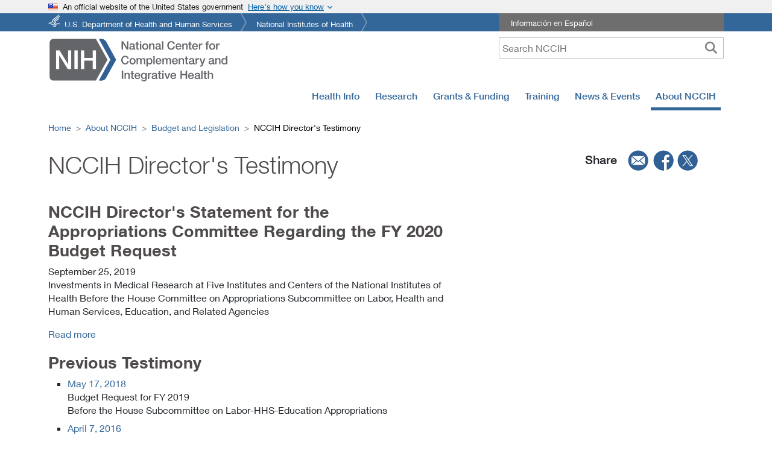

--- FILE ---
content_type: text/html
request_url: https://www.nccih.nih.gov/about/offices/od/director-testimony/
body_size: 78043
content:
<!DOCTYPE html><html lang="en"><head><meta charSet="utf-8"/><meta http-equiv="x-ua-compatible" content="ie=edge"/><meta name="viewport" content="width=device-width, initial-scale=1, shrink-to-fit=no"/><meta name="generator" content="Gatsby 5.15.0"/><meta name="description" content="Dr. David Shurtleff, Acting Director of NCCIH, submitted a prepared statement as part of the Center&#x27;s budget request for Fiscal Year 2019." data-gatsby-head="true"/><meta property="fb:app_id" content="848747772294057" data-gatsby-head="true"/><meta property="og:site_name" content="NCCIH" data-gatsby-head="true"/><meta property="og:title" content="NCCIH Director&#x27;s Testimony" data-gatsby-head="true"/><meta property="og:type" content="website" data-gatsby-head="true"/><meta property="og:url" content="https://www.nccih.nih.gov/about/offices/od/director-testimony" data-gatsby-head="true"/><meta property="og:description" content="Dr. David Shurtleff, Acting Director of NCCIH, submitted a prepared statement as part of the Center&#x27;s budget request for Fiscal Year 2019." data-gatsby-head="true"/><meta property="og:image" content="https://files.nccih.nih.gov/s3fs-public/images/default-social-media-image.jpg" data-gatsby-head="true"/><meta property="fb:admins" content="100003533768934" data-gatsby-head="true"/><meta name="twitter:title" content="NCCIH Director&#x27;s Testimony" data-gatsby-head="true"/><meta name="twitter:description" content="Dr. David Shurtleff, Acting Director of NCCIH, submitted a prepared statement as part of the Center&#x27;s budget request for Fiscal Year 2019." data-gatsby-head="true"/><meta name="twitter:site" content="@NIH_NCCIH" data-gatsby-head="true"/><meta name="twitter:site:id" content="67324224" data-gatsby-head="true"/><meta name="twitter:url" content="https://www.nccih.nih.gov/about/offices/od/director-testimony" data-gatsby-head="true"/><meta name="twitter:image" content="https://files.nccih.nih.gov/s3fs-public/images/default-social-media-image.jpg" data-gatsby-head="true"/><meta name="twitter:card" content="summary_large_image" data-gatsby-head="true"/><meta name="apple-mobile-web-app-title" content="NCCIH" data-gatsby-head="true"/><meta name="application-name" content="NCCIH" data-gatsby-head="true"/><meta name="theme-color" content="#369" data-gatsby-head="true"/><style data-href="/styles.4fb00fa12d699e58633c.css" data-identity="gatsby-global-css">@charset "UTF-8";.Layouthome-module--relativediv--d7394{position:relative}.Layouthome-module--textonhero--5f281{bottom:20px;color:#fff;left:0;margin:0 auto;padding:10px 0;position:absolute;right:0;width:100%;z-index:2}.Layouthome-module--h1overimage--c3953,.Layouthome-module--textoverimage--80a0c{color:#fff;padding-left:20px;width:50%}@media only screen and (max-width:767px){.Layouthome-module--textonhero--5f281{background-color:#20558a;bottom:0;color:#fff;display:block;left:0;margin:0 auto;padding:10px 0;position:relative;right:0;width:100%}.Layouthome-module--h1overimage--c3953{color:#fff;font-size:1.1rem;font-weight:500;padding-left:0;width:100%}.Layouthome-module--textoverimage--80a0c{color:#fff;padding-left:0;width:100%}}@media screen and (max-width:1000px) and (min-width:768px){.Layouthome-module--textonhero--5f281{bottom:0}}.Websitesurvey-module--maindiv--a8748{background-color:#fff;border:7px solid #369;bottom:0;color:#504b4b;max-height:360px;max-width:350px;overflow:visible;position:fixed;right:150px;width:100%;z-index:1050}.Websitesurvey-module--maindiv--a8748 input[type=radio]{border-radius:100%!important}.Websitesurvey-module--surveryRadioLabel--a6e74{font-size:1.25em}.Websitesurvey-module--submitButton--40034{margin-top:-10px!important}.Websitesurvey-module--surveyiframe--5827c{width:auto}.Websitesurvey-module--surveyDiv--d40d9{padding:0 20px!important;width:100%}.Websitesurvey-module--surveyButton--c78bf{background-color:#369!important;border-radius:0!important;bottom:0;color:#fff;margin:30px;position:fixed;right:115px;z-index:1050}.Websitesurvey-module--copy--6860f{clear:both;font-size:.8rem;line-height:18px;padding-bottom:0;padding-top:10px;text-align:left}.Websitesurvey-module--surveyRadioButtons--bab37{display:flex;flex-direction:row;justify-content:space-evenly;width:100%}.Websitesurvey-module--xButton--e1536{background:#fff;border:2px solid #4f4b4b;border-radius:100%;color:#4f4b4b;display:inline-block;font-size:1.75rem;font-weight:700;height:1.75rem;line-height:.5rem;padding:0 0 .25rem;position:absolute;right:10px;text-align:center;text-decoration:none;top:5px;width:1.75rem;z-index:999}.Websitesurvey-module--xButton--e1536:hover{background-color:#cacbcc;border:none}.Websitesurvey-module--surveyDiv--d40d9 .Websitesurvey-module--recaptcha-copy--af7d2{margin-top:0!important}@media only screen and (max-width:767px){.Websitesurvey-module--maindiv--a8748{max-width:300px;right:10px}}footer{margin:20px 0;padding:20px}footer a:hover{text-decoration:underline}.Footer-module--followtext--ed25c{font-size:1.75em;font-weight:400}.Footer-module--contactustext--d4eab{clear:both;font-size:1.75em;font-weight:400;padding:0 0 30px}.Footer-module--followul--13ae7{height:inherit;list-style:none;padding:0 20px 30px 0;position:inherit;top:-10px}.Footer-module--followul--13ae7 li{float:left;width:50%}.Footer-module--footerlinks--c50cc{border:0 solid #ccc;list-style:none;padding:0}.Footer-module--footerlinks--c50cc li{line-height:1.7em;padding:0}.Footer-module--hideonmobile--d5698{display:block}.Footer-module--hideondesktop--ca7e2{display:none!important}@media only screen and (max-width:992px){.Footer-module--followul--13ae7 li{float:unset;width:100%}}@media only screen and (max-width:767px){footer{margin:20px 0;padding:20px 0}.Footer-module--followul--13ae7{padding:20px 0 0}.Footer-module--followul--13ae7 li{float:unset;width:100%}.Footer-module--contactustext--d4eab{clear:both;font-size:1.75em;font-weight:400;padding:10px 0 15px}.Footer-module--hideonmobile--d5698{display:none!important}.Footer-module--hideondesktop--ca7e2{display:block!important}}.Topmenu-module--navbgcolor--dd42a{height:50px;margin:0!important;padding:0!important;z-index:100}.Topmenu-module--megamenuborderdiv--fe640{border:1px solid #ccc;box-shadow:0 20px 20px 0 #ccc;padding:15px}.Topmenu-module--megamenuhomediv--382b1{color:#20558a;font-weight:700;padding:.5rem 2rem;text-align:left}.Topmenu-module--flexdiv--2a452{display:flex}.Topmenu-module--flexdiv--2a452 a{background-color:transparent;border:0;clear:both;display:block;font-weight:400;padding:.25rem 2rem .25rem 0;text-align:inherit;white-space:pre-wrap!important;width:100%}.Topmenu-module--subleftdiv--eb213,.Topmenu-module--submiddlediv--f3575{border-right:1px solid #ddd;flex:1 1;float:left;padding:.25rem .1rem .25rem 2rem;width:33%}.Topmenu-module--subrightdiv--def23{flex:1 1;float:right;padding:.25rem .1rem .25rem 2rem;width:33%}.Topmenu-module--vborderdiv1--a4795{border-right:1px solid #20558a;height:70%;left:30%;position:absolute;width:1px}.Topmenu-module--vborderdiv2--4b432{border-right:1px solid #20558a;height:70%;left:65%;position:absolute;width:1px}.Topmenu-module--menua--ba68e{background-color:transparent;border:0;clear:both;display:block;font-weight:400;padding:.25rem 2rem .25rem 0;text-align:inherit;white-space:pre-wrap!important;width:100%}.Mobiletopmenu-module--hamonright--4f79a{float:unset}.Mobiletopmenu-module--menutext--1c214{font-size:12px}.Mobiletopmenu-module--megamenuhomediv--47ed0 a,.Mobiletopmenu-module--subleftdiv--95649 a{background-color:transparent;border:0;clear:both;display:block;padding:.25rem 2rem .25rem 0;text-align:inherit;white-space:pre-wrap!important;width:100%}.Mobiletopmenu-module--subleftdiv--95649 a{font-weight:400}.Mobiletopmenu-module--searchicon--b7eae{float:right}.Mobiletopmenu-module--searchbuttonnoborder--b2bb2{border-right:0!important;padding:.25rem .55rem!important}.Mobiletopmenu-module--searchformhidden--adfcc{background-color:#63656a;border-bottom:1px solid #fff;color:#fff;padding:5px;position:relative;right:0;width:100%;z-index:99}.Mobiletopmenu-module--show--dcc2b{display:block}.Mobiletopmenu-module--hide--ae587,.Mobiletopmenu-module--hidelabel--3f2c7{display:none}.Mobiletopmenu-module--searchformhidden--adfcc input{-webkit-appearance:none;border:1px solid #fff;border-radius:0!important;font-size:16px;height:35px;margin:5px;outline:none;padding:0 35px 0 5px;width:97%}.Mobiletopmenu-module--searchbutton--1c3ce{background-color:#fff;border:none;font-size:20px;margin:15px;position:absolute;right:5px;top:2px}.Mobiletopmenu-module--mainlogodiv--ef032{float:left}.Mobiletopmenu-module--mainlogo--4bb6b{float:left;width:183px}.Mobiletopmenu-module--brandanchar--26669{margin-right:0;min-width:190px}.Mobiletopmenu-module--megamenuhomediv--47ed0{color:#20558a;font-weight:700;padding-top:10px}@media only screen and (max-width:321px){.Mobiletopmenu-module--brandanchar--26669{min-width:175px}.Mobiletopmenu-module--mainlogo--4bb6b{width:175px}.Mobiletopmenu-module--navbar-brand--565ef{margin-right:0!important}.Mobiletopmenu-module--searchbuttonnoborder--b2bb2{padding:.1rem .25rem!important}}.Blueheader-module--bluebgcolor--66ff2{background-color:#369;margin-bottom:10px}.Blueheader-module--topul--211a7{font-size:.8rem;list-style-image:none;list-style-type:none;margin:0 auto;overflow:hidden;padding:0;position:relative}.Blueheader-module--topul--211a7 li{background:transparent url([data-uri]) no-repeat 100% 0;float:left;height:30px;margin:0 10px 0 0;padding:0 18px 0 0}.Blueheader-module--topul--211a7 li a{color:#fff;display:block;height:23px;padding:7px 6px 0;text-decoration:none}.Blueheader-module--topul--211a7 li.Blueheader-module--hhs--75dbf a{background:transparent url([data-uri]) no-repeat 0 2px;padding-left:27px}.Blueheader-module--toprighttext--26d05{background-color:#6e6e6e;color:#fff;font-size:.8rem;list-style-image:none;list-style-type:none;margin:0 auto;overflow:hidden;padding:0;position:relative}.Blueheader-module--whitefont--cc08c{color:#fff;padding-left:20px;vertical-align:-webkit-baseline-middle}.Blueheader-module--whitefont--cc08c:hover{color:#fff;text-decoration:underline}@media only screen and (max-width:1000px){.Blueheader-module--hideonMt--65c6a{display:none!important}}@media print{.Blueheader-module--hideondesktop--23e8f,.Blueheader-module--hideonmobile--7ff1d,.Blueheader-module--searchbox--4a0f6,.Blueheader-module--toprighttext--26d05{display:none}.Blueheader-module--topul--211a7 li a{color:#000;display:block;float:left;font-size:12pt;padding:0;width:400px}.Blueheader-module--topul--211a7 li{clear:left;float:left;height:20px}.Blueheader-module--topul--211a7 li.Blueheader-module--hhs--75dbf a{padding:0}}.Govtshutdown-module--fluidbgcolor--77f5b{background-color:#be2c2c}.Govtshutdown-module--fluidbgcolor2--1ff55{background-color:#64666a}.Govtshutdown-module--bgcolor--3e836{color:#fff}.Govtshutdown-module--announcement--0f29b,.Govtshutdown-module--announcementh2--f0eb4{color:#fff;font-size:110%;font-weight:400;margin-bottom:0;padding:5px 0}.Govtshutdown-module--bgcolor--3e836 a,.Govtshutdown-module--bgcolor--3e836 a:hover{color:#fff;padding-top:10px;text-decoration:underline}@media only screen and (max-width:1000px){body{margin-top:0!important;padding-top:0!important}}@media print{.Govtshutdown-module--fluidbgcolor--77f5b{display:none}}.Header-module--hideonmobile--9401c{display:block}.Header-module--hideondesktop--c85c5{display:none!important}.Header-module--mobilemenu--c0997{float:right}.Header-module--nccihlogo--d87ec{float:left}.Header-module--hidelabel--8b35a{display:none}.Header-module--tagline--facda{color:#565656;font-size:.9em;font-style:italic;font-weight:400;padding:15px 0 0}.Header-module--spanishlink--bc3de{padding:10px 5px 5px}.Header-module--searchbox--92bb5{padding-right:0!important;text-align:right!important}.Header-module--searchbox--92bb5 input{-webkit-appearance:none;border:1px solid #bfbfbf;height:35px;padding:0 35px 0 5px;width:50%}.Header-module--searchbutton--8fd00{background-color:#fff;border:none;font-size:20px;height:30px;position:absolute;right:5px;top:2px}.Header-module--mobilemenuright--403c7{display:none!important}.Header-module--error--76889{color:red}@media only screen and (max-width:767px){.Header-module--nccihlogo--d87ec{width:50%!important}.Header-module--mobilemenu--c0997{float:right!important;width:50%!important}.Header-module--mainlogo--7934f{width:100%}.Header-module--hideon_m_t--bb967,.Header-module--hideonmobile--9401c,.Header-module--spanishlink--bc3de{display:none!important}.Header-module--searchbox--92bb5{padding:20px 10px 10px}.Header-module--searchbox--92bb5 input{width:100%}.Header-module--searchbutton--8fd00{position:absolute;right:5px;top:22px}.Header-module--mobilemenuright--403c7{display:block!important;float:right;width:100%}.Header-module--hideondesktop--c85c5{display:block!important;padding:0!important}}@media screen and (max-width:1000px) and (min-width:768px){.Header-module--hideon_m_t--bb967{display:none!important}}@media (max-width:767.98px){.Header-module--mainlogo--7934f{height:45px;width:183px}}@media (max-width:991.98px){.Header-module--mainlogo--7934f{height:56px;width:228px}}@media (min-width:1023.98px){.Header-module--mainlogo--7934f{height:74px;width:300px}}@media print{.Header-module--hideondesktop--c85c5,.Header-module--hideonmobile--9401c,.Header-module--searchbox--92bb5,.Header-module--toprighttext--d31a6{display:none}.Header-module--nccihlogo--d87ec{display:block;height:160px;padding-top:60px!important}}.Leftsidebardynamic-module--maindivleft--1434f{padding:10px 30px 10px 0}.Leftsidebardynamic-module--lmheading--93b32{font-size:1.2rem;font-weight:500;line-height:1.6rem;margin-bottom:0;padding-bottom:10px}.Leftsidebardynamic-module--lmheading--93b32 a{color:inherit;text-decoration:none}.Leftsidebardynamic-module--lmheading--93b32 a:hover{background-color:#fff!important;text-decoration:none}.Leftsidebardynamic-module--sidebarCard--84438{background-color:#f0f0f0;margin-bottom:1em;margin-right:20px;margin-top:30px;padding:1em}.Leftsidebardynamic-module--sidebarTitle--d410d{font-size:1.25rem;font-weight:500;line-height:1.2;margin-bottom:1rem;margin-top:0}.Leftsidebardynamic-module--pdfList--630e5{list-style:none;margin-bottom:0!important;padding-left:10px}.Leftsidebardynamic-module--pdfIcon--ac5fc:before{background-image:url([data-uri]);background-size:20px 20px;content:"";display:inline-block;height:20px;margin-right:10px;width:20px}.Leftsidebardynamic-module--pdfList--630e5 li a{display:inline-block;vertical-align:top}@media only screen and (max-width:767px){.Leftsidebardynamic-module--maindivleft--1434f{padding:10px 0}}@font-face{font-family:Neue Helvetica W01_n2;src:url(/static/50d35bbc-dfd4-48f1-af16-cf058f69421d-065f0ffde8a77969d5df137df625f258.woff) format("woff")}@font-face{font-display:swap;font-family:Neue Helvetica W01;font-style:normal;font-weight:200;src:url(/static/aff68211-86bb-476d-882e-f7a3face144c-f9a56af8d00e892c84b4eb24b55c23f9.woff2) format("woff2"),url(/static/50d35bbc-dfd4-48f1-af16-cf058f69421d-065f0ffde8a77969d5df137df625f258.woff) format("woff"),url(/static/278bef59-6be1-4800-b5ac-1f769ab47430-3f6a3083cf113c8e074dc7d3be5131fd.ttf) format("truetype"),url(/static/2e309b1b-08b8-477f-bc9e-7067cf0af0b3-f72eb96d3fd4cff5d036ff3d528367d2.svg#2e309b1b-08b8-477f-bc9e-7067cf0af0b3) format("svg"),url(/static/56be84de-9d60-4089-8df0-0ea6ec786b84-1e1637e1ca8d5d04389d8eb8359d3ee7.eot?#iefix) format("eot")}@font-face{font-family:Neue Helvetica W01_i2;src:url(/static/b6d63cb7-64b5-4d39-beaf-a8d9fe5eb1df-2d2546c8aeb1052561d8f32d297d1442.woff) format("woff")}@font-face{font-display:swap;font-family:Neue Helvetica W01;font-style:italic;font-weight:200;src:url(/static/259bda14-7f43-47ac-b7ac-2baa71dbc05f-b839abd003a453042dcdf6e28da38ed3.woff2) format("woff2"),url(/static/b6d63cb7-64b5-4d39-beaf-a8d9fe5eb1df-2d2546c8aeb1052561d8f32d297d1442.woff) format("woff"),url(/static/284ad777-0022-42a3-9197-c449457c670a-a33b44064933757071eb9ea45e5c748b.ttf) format("truetype"),url(/static/202b6353-ffff-45b1-9a1a-89497323d7ed-9cce89b050621f0bf475b3ef2f85ad08.svg#202b6353-ffff-45b1-9a1a-89497323d7ed) format("svg"),url(/static/1cc063b6-7e7b-4880-9905-0d3d4f9c7c7d-a523b794c9059bd4213cd5d9d9976934.eot?#iefix) format("eot")}@font-face{font-family:Neue Helvetica W01_n3;src:url(/static/530dee22-e3c1-4e9f-bf62-c31d510d9656-12b3f8cb0ad9b64d57e6fe06b18f6dd3.woff) format("woff")}@font-face{font-display:swap;font-family:Neue Helvetica W01;font-style:normal;font-weight:300;src:url(/static/5a13f7d1-b615-418e-bc3a-525001b9a671-c8d97933ec82ec581386f144277bca43.woff2) format("woff2"),url(/static/530dee22-e3c1-4e9f-bf62-c31d510d9656-12b3f8cb0ad9b64d57e6fe06b18f6dd3.woff) format("woff"),url(/static/688ab72b-4deb-4e15-a088-89166978d469-719dff214225cd750c2d616787f4c571.ttf) format("truetype"),url(/static/7816f72f-f47e-4715-8cd7-960e3723846a-4e8eaf015df871937e52b8b15120c5b6.svg#7816f72f-f47e-4715-8cd7-960e3723846a) format("svg"),url(/static/ae1656aa-5f8f-4905-aed0-93e667bd6e4a-9d2699f822215f0de1932e8aea7a473c.eot?#iefix) format("eot")}@font-face{font-family:Neue Helvetica W01_i3;src:url(/static/8e9ee02b-f337-4f13-ad6c-969d6d6536c8-3cbfb7998b51cbb5a25cb2e64770555b.woff) format("woff")}@font-face{font-display:swap;font-family:Neue Helvetica W01;font-style:italic;font-weight:300;src:url(/static/09f28057-e848-49b3-94bf-bfaefff51b64-19f97e605738129babad433f33b3a1de.woff2) format("woff2"),url(/static/8e9ee02b-f337-4f13-ad6c-969d6d6536c8-3cbfb7998b51cbb5a25cb2e64770555b.woff) format("woff"),url(/static/beddbbc6-203e-4f36-8960-3f5ca22af567-5904744dc599e5040752b830b6bd3ba2.ttf) format("truetype"),url(/static/af177436-d9e8-44e8-9c9c-ef2d945f20a3-664dd6cb3a7a16653ea943258b89bac9.svg#af177436-d9e8-44e8-9c9c-ef2d945f20a3) format("svg"),url(/static/a4f9f319-dec9-4afc-8b50-e18cc1b61cb4-166df50d2464475732c8123805c90ebf.eot?#iefix) format("eot")}@font-face{font-family:Neue_Helvetica_W01_n4;src:url(/static/bcf54343-d033-41ee-bbd7-2b77df3fe7ba-30a18264dd778216921675fd34f2a9da.woff) format("woff")}@font-face{font-display:swap;font-family:Neue Helvetica W01;font-style:normal;font-weight:400;src:url(/static/b0868b4c-234e-47d3-bc59-41ab9de3c0db-82e2292bb7a063c1156d3daad907b382.woff2) format("woff2"),url(/static/bcf54343-d033-41ee-bbd7-2b77df3fe7ba-30a18264dd778216921675fd34f2a9da.woff) format("woff"),url(/static/b0ffdcf0-26da-47fd-8485-20e4a40d4b7d-e272413fcf0f2ef829fcfd6ed72ad284.ttf) format("truetype"),url(/static/da09f1f1-062a-45af-86e1-2bbdb3dd94f9-4d04dfb3a9aae62007ae8ed0103572b3.svg#da09f1f1-062a-45af-86e1-2bbdb3dd94f9) format("svg"),url(/static/b7693a83-b861-4aa6-85e0-9ecf676bc4d6-324ca0fe091c92f4ac1d5cefca5d3ec1.eot?#iefix) format("eot")}@font-face{font-family:Neue Helvetica W01_i4;src:url(/static/2c056da8-4920-4e20-8c69-8a6b315458a9-97556496d684b4b75c57bd3c702b805a.woff) format("woff")}@font-face{font-display:swap;font-family:Neue Helvetica W01;font-style:italic;font-weight:400;src:url(/static/462d508d-efc7-478f-b84e-288eeb69a160-25ea4f63d2f885a16a43ab284a53ae06.woff2) format("woff2"),url(/static/2c056da8-4920-4e20-8c69-8a6b315458a9-97556496d684b4b75c57bd3c702b805a.woff) format("woff"),url(/static/2381d918-136d-444f-8391-db0cba6da388-339fb99f00435702c892df93acab4e4b.ttf) format("truetype"),url(/static/d0697971-6f58-4597-942e-8beabd1adc87-9f0964c7f5f5aa04baf668991e68c565.svg#d0697971-6f58-4597-942e-8beabd1adc87) format("svg"),url(/static/58a5cbff-d570-4c18-a5e3-60868dc07ae8-6bcec8efe9669058d7f19c29b7043cf3.eot?#iefix) format("eot")}@font-face{font-family:Neue Helvetica W01_n5;src:url(/static/60be5c39-863e-40cb-9434-6ebafb62ab2b-bef53a64a2b203cd3178688d47084baf.woff) format("woff")}@font-face{font-display:swap;font-family:Neue Helvetica W01;font-style:normal;font-weight:500;src:url(/static/3600b37f-2bf1-45f3-be3a-03365f16d9cb-f90b4388f1f4b25f614d7a95819486bf.woff2) format("woff2"),url(/static/60be5c39-863e-40cb-9434-6ebafb62ab2b-bef53a64a2b203cd3178688d47084baf.woff) format("woff"),url(/static/4c6503c9-859b-4d3b-a1d5-2d42e1222415-f25138ee279b98e25346b598c2dd0808.ttf) format("truetype"),url(/static/36c182c6-ef98-4021-9b0d-d63122c2bbf5-704e5e351ad14df4b09073b02e5803dd.svg#36c182c6-ef98-4021-9b0d-d63122c2bbf5) format("svg"),url(/static/07fe0fec-b63f-4963-8ee1-535528b67fdb-24ed765dea7902733c2102c55103ae64.eot?#iefix) format("eot")}@font-face{font-family:Neue Helvetica W01_i5;src:url(/static/5f0efe11-b07a-49fc-ab86-7af6152fa368-5899bdb41c1eb18d31c419abfffd65c3.woff) format("woff")}@font-face{font-display:swap;font-family:Neue Helvetica W01;font-style:italic;font-weight:500;src:url(/static/9a31d352-a4be-4540-a6f2-f4ea3ea77d94-e00157f5ed4cad46499d4c9a7fd64d3b.woff2) format("woff2"),url(/static/5f0efe11-b07a-49fc-ab86-7af6152fa368-5899bdb41c1eb18d31c419abfffd65c3.woff) format("woff"),url(/static/fea58e5b-b0a7-43f7-8928-fc0639365852-91eaa28ab84753f199cc7969abab6001.ttf) format("truetype"),url(/static/398e1bb8-f2eb-41d5-b3b6-b9a889b52ee7-725f182dba6392bc4e48ea89d3db95ca.svg#398e1bb8-f2eb-41d5-b3b6-b9a889b52ee7) format("svg"),url(/static/71c74bc5-e7c8-48ad-9b03-43f3e6760e4e-803418ae7127cada2fdd0a1972138142.eot?#iefix) format("eot")}@font-face{font-family:Neue Helvetica W01_n7;src:url(/static/14ff6081-326d-4dae-b778-d7afa66166fc-5751d2b65165d3437a9995bd1418ac51.woff) format("woff")}@font-face{font-display:swap;font-family:Neue Helvetica W01;font-style:normal;font-weight:600;src:url(/static/3b303641-706e-4221-94c4-4fb491f4f8ef-912fd95cd1e386be38ddca017559cca5.woff2) format("woff2"),url(/static/14ff6081-326d-4dae-b778-d7afa66166fc-5751d2b65165d3437a9995bd1418ac51.woff) format("woff"),url(/static/8fda1e47-19be-46c7-8d83-8d4fb35572f0-2db881bb259abe08f35cce83733ed3e3.ttf) format("truetype"),url(/static/f751c8ae-1057-46d9-8d74-62592e002568-8d0d6d35e20c4b5e0cdafd3225f0e6d5.svg#f751c8ae-1057-46d9-8d74-62592e002568) format("svg"),url(/static/c07fef9e-a934-42d7-92ad-69205f2b8a00-fe200ade0d98479b8173399396173bef.eot?#iefix) format("eot")}@font-face{font-display:swap;font-family:Neue Helvetica W01;font-style:italic;font-weight:600;src:url(/static/d73c0f40-68f5-479e-9170-34a47382ed7a-5213a4d4be3962384707f366f7bb6989.woff2) format("woff2"),url(/static/628a0837-f9e0-4b32-83c4-d99689b9da93-32c648a7aa803184f947d738b4525dc4.woff) format("woff"),url(/static/4d9ecce0-f253-49fd-8623-b0f896b12794-9d5448810e1b63aecf5cd6e726668d1c.ttf) format("truetype"),url(/static/dcdd4c31-466f-43f5-85c9-9bcdcd814139-bfe802e0a29ac1ceaf7fc5b859ef0e94.svg#dcdd4c31-466f-43f5-85c9-9bcdcd814139) format("svg"),url(/static/9eb382e7-b9a0-4ec0-86b3-7a690b9e127b-d64dcf066e6ac6fca3e27c4b5e06a79e.eot?#iefix) format("eot")}@font-face{font-display:swap;font-family:Neue Helvetica W01;font-style:normal;font-weight:700;src:url(/static/3b303641-706e-4221-94c4-4fb491f4f8ef-912fd95cd1e386be38ddca017559cca5.woff2) format("woff2"),url(/static/14ff6081-326d-4dae-b778-d7afa66166fc-5751d2b65165d3437a9995bd1418ac51.woff) format("woff"),url(/static/8fda1e47-19be-46c7-8d83-8d4fb35572f0-2db881bb259abe08f35cce83733ed3e3.ttf) format("truetype"),url(/static/f751c8ae-1057-46d9-8d74-62592e002568-8d0d6d35e20c4b5e0cdafd3225f0e6d5.svg#f751c8ae-1057-46d9-8d74-62592e002568) format("svg"),url(/static/c07fef9e-a934-42d7-92ad-69205f2b8a00-fe200ade0d98479b8173399396173bef.eot?#iefix) format("eot")}@font-face{font-family:Neue Helvetica W01_i7;src:url(/static/628a0837-f9e0-4b32-83c4-d99689b9da93-32c648a7aa803184f947d738b4525dc4.woff) format("woff")}@font-face{font-display:swap;font-family:Neue Helvetica W01;font-style:italic;font-weight:700;src:url(/static/d73c0f40-68f5-479e-9170-34a47382ed7a-5213a4d4be3962384707f366f7bb6989.woff2) format("woff2"),url(/static/628a0837-f9e0-4b32-83c4-d99689b9da93-32c648a7aa803184f947d738b4525dc4.woff) format("woff"),url(/static/4d9ecce0-f253-49fd-8623-b0f896b12794-9d5448810e1b63aecf5cd6e726668d1c.ttf) format("truetype"),url(/static/dcdd4c31-466f-43f5-85c9-9bcdcd814139-bfe802e0a29ac1ceaf7fc5b859ef0e94.svg#dcdd4c31-466f-43f5-85c9-9bcdcd814139) format("svg"),url(/static/9eb382e7-b9a0-4ec0-86b3-7a690b9e127b-d64dcf066e6ac6fca3e27c4b5e06a79e.eot?#iefix) format("eot")}.Customtable-module--customtd--9a45b{padding:10px;vertical-align:text-top}.Customtable-module--customth--f5f9b{cursor:pointer;white-space:nowrap}.Customtable-module--eventtable--f8c2a td,.Customtable-module--eventtable--f8c2a th{word-break:unset}.Customtable-module--eventtable--f8c2a{min-width:500px}.Customtable-module--sortableButton--3ab7c{height:2rem;margin-left:10px;width:2rem}.Customtable-module--sortableButton--3ab7c,.Customtable-module--sortbutton--69177{-moz-osx-font-smoothing:auto;-webkit-font-smoothing:subpixel-antialiased;background-color:transparent;background-position:50%;background-size:1.5rem;border:0;border-radius:0;box-shadow:none;cursor:pointer;display:inline-block;font-weight:400;padding:0;text-align:center;text-decoration:none}.Customtable-module--sortbutton--69177{height:1rem;margin-left:0!important;width:1rem}.Customtable-module--sortableButton--3ab7c:focus{outline:0}.Customtable-module--sortIcon--ce6e9{fill:#bbb;height:1.5rem;vertical-align:middle;width:1.5rem}@media only screen and (max-width:767px){.Customtable-module--customtd--9a45b{padding:5px}}.Searchfoa-module--filterborder--613bc{border:1px solid #369}.Searchfoa-module--filters--17982{background-color:#f9f9f9;padding:15px!important}.Searchfoa-module--ml30--53d34{margin-left:30px!important}.Searchfoa-module--underline--135c4{cursor:pointer;white-space:nowrap}.Searchfoa-module--dropdownHeading--85b50{background-color:#d3d3d3;height:30px;padding:5px 0 0 10px}.Searchfoa-module--expired--81679,.Searchfoa-module--expired--81679 a{color:#c60e3b}.Searchfoa-module--info--b6945{height:13px;margin-left:5px;width:20px}.Searchfoa-module--noStyleSelect--63cef{-webkit-appearance:none!important;background-image:url("data:image/svg+xml;utf8,<svg version='1.1' xmlns='http://www.w3.org/2000/svg' xmlns:xlink='http://www.w3.org/1999/xlink' width='24' height='24' viewBox='0 0 24 24'><path fill='%23444' d='M7.406 7.828l4.594 4.594 4.594-4.594 1.406 1.406-6 6-6-6z'></path></svg>")!important;background-position:100% 50%!important;background-repeat:no-repeat!important;-webkit-border-radius:0!important}.Searchfoa-module--expiredCheck--990bb{margin-top:10px}@media only screen and (max-width:767px){.Searchfoa-module--ml30--53d34{margin-left:0!important}.Searchfoa-module--expiredCheck--990bb{margin-top:0}}.usa-banner{background-color:#f0f0f0;font-size:1.06rem;line-height:1.5}.usa-banner .grid-row{display:flex!important;flex-wrap:wrap!important}.usa-accordion,.usa-banner .usa-accordion{font-size:1.06rem;line-height:1.5}.usa-accordion{color:#1b1b1b;list-style-type:none;margin:0;padding:0;width:100%}.usa-accordion__content>:last-child{margin-bottom:0}.usa-accordion__content>:first-child{margin-top:0}.usa-banner__header{font-size:.8rem;font-weight:400;min-height:3rem;padding-bottom:.5rem;padding-top:.5rem;position:relative}.usa-banner__inner{align-items:flex-start;display:flex;flex-wrap:wrap;margin-left:auto;margin-right:auto;max-width:none!important;max-width:64rem;padding-left:0;padding-right:0}.grid-col-auto,.grid-col-fill{width:auto!important}.usa-banner__header-flag{float:left;margin-right:.5rem;width:1rem}.grid-col-fill{flex:1 1;min-width:1px}.usa-banner__header-text{font-size:.8rem;line-height:1.1;margin-bottom:0;margin-top:0}.usa-banner__button[aria-expanded=false],.usa-banner__button[aria-expanded=true]{background-image:none}.usa-banner__button-text{left:-999em;position:absolute;right:auto;text-decoration:underline}.usa-banner__content{background-color:transparent;font-size:1rem;margin-left:auto;margin-right:auto;max-width:none!important;max-width:64rem;overflow:hidden;padding:.25rem 1rem 1rem .5rem;width:100%}.grid-col-auto,.grid-col-fill{flex:0 1 auto;max-width:100%;width:auto}.grid-row.grid-gap-lg>*{padding-left:.75rem;padding-right:.75rem}[class*=grid-col]{box-sizing:border-box;position:relative;width:100%}.usa-banner__guidance{align-items:flex-start;display:flex;max-width:64ex;padding-top:1rem}.usa-media-block__img{flex-shrink:0;margin-right:.5rem}.usa-banner__icon{width:2.5rem}.b-bg.is-b-loading,.b-error,.b-loaded{opacity:1}.b-lazy,.b-responsive{display:block;height:auto;min-height:1px}.usa-banner img{border:none;max-width:100%}.usa-media-block__body{flex:1 1}.usa-banner__content p:first-child{margin:0}.usa-banner__button{background-color:transparent;border:0;border-radius:0;bottom:0;box-shadow:none;color:#005ea2;display:block;font-size:.8rem;font-weight:400;height:auto;left:0;line-height:1.1;margin:0;padding:0;position:absolute;text-align:left;text-decoration:none;top:0;vertical-align:baseline;width:auto}.usa-banner .grid-row.grid-gap-lg{margin-left:-.75rem;margin-right:-.75rem}.usa-accordion--bordered .usa-accordion__content{padding-bottom:1.5rem;padding-left:1rem;padding-top:1.5rem}.usa-banner__lock-image{height:1.5ex;width:1.21875ex}.usa-banner__header--expanded{padding-right:3.5rem}.usa-banner__header--expanded .usa-banner__inner{margin-left:0}.usa-banner__header--expanded .usa-banner__header-action{display:none}.usa-banner__header-action{color:#005ea2;line-height:1.1;margin-bottom:0;margin-top:2px;text-decoration:underline}.usa-banner__header-action:after{background:0 0;background-color:#005ea2;content:"";display:inline-block;height:1rem;margin-left:auto;-webkit-mask-image:url([data-uri]),linear-gradient(transparent,transparent);mask-image:url([data-uri]),linear-gradient(transparent,transparent);-webkit-mask-position:center center;mask-position:center center;-webkit-mask-repeat:no-repeat;mask-repeat:no-repeat;-webkit-mask-size:1rem 1rem;mask-size:1rem 1rem;vertical-align:middle;width:1rem}@media (min-width:64em){.usa-banner__inner{padding-left:0;padding-right:2rem}}@media (min-width:40em){.usa-banner__header{min-height:0;padding-bottom:.25rem;padding-top:.25rem}.usa-banner__content{padding-bottom:1.5rem;padding-top:1.5rem}.usa-banner__guidance{padding-top:0}.tablet\:grid-col-auto{flex:0 1 auto;max-width:100%;width:auto}.usa-banner__header-action{display:none}.usa-banner__button-text{display:inline;position:static}.usa-banner__inner{align-items:center}.usa-banner__button:after,.usa-banner__button:hover:after{position:absolute}.usa-banner__button{bottom:auto;color:#005ea2;display:inline;left:auto;margin-left:.5rem;position:relative;right:auto;top:auto}.usa-banner__button:after{content:"";display:inline-block;height:1rem;margin-left:2px;vertical-align:middle;width:1rem}.tablet\:grid-col-6,.tablet\:grid-col-7{flex:0 1 auto!important;width:50%!important}.usa-banner__button[aria-expanded=true]:after{-webkit-mask-image:url([data-uri]),linear-gradient(transparent,transparent);mask-image:url([data-uri]),linear-gradient(transparent,transparent)}.usa-banner__button[aria-expanded=false]:after,.usa-banner__button[aria-expanded=true]:after{background:0 0;background-color:#005ea2;-webkit-mask-position:center center;mask-position:center center;-webkit-mask-repeat:no-repeat;mask-repeat:no-repeat;-webkit-mask-size:1rem 1rem;mask-size:1rem 1rem}.usa-banner__button[aria-expanded=false]:after{-webkit-mask-image:url([data-uri]),linear-gradient(transparent,transparent);mask-image:url([data-uri]),linear-gradient(transparent,transparent)}}@media (max-width:39.99em){.usa-banner__button{width:100%}.usa-banner__button[aria-expanded=true]:after{bottom:0;position:absolute;right:0;top:0}.usa-banner__button[aria-expanded=true]:before{background-color:#e6e6e6;bottom:0;content:"";display:block;height:3rem;position:absolute;right:0;top:0;width:3rem}.usa-banner__button[aria-expanded=true]:after{background-position:50%;background-repeat:no-repeat;background-size:1.5rem 1.5rem;background:0 0;background-color:#005ea2;content:"";display:inline-block;height:3rem;margin-left:0;-webkit-mask-image:url([data-uri]),linear-gradient(transparent,transparent);mask-image:url([data-uri]),linear-gradient(transparent,transparent);-webkit-mask-position:center center;mask-position:center center;-webkit-mask-repeat:no-repeat;mask-repeat:no-repeat;-webkit-mask-size:1.5rem 1.5rem;mask-size:1.5rem 1.5rem;vertical-align:middle;width:3rem}}.Healthinformation-module--hirow1--b7ca1{padding:10px 0 15px 10px}.Healthinformation-module--hirow2--1a366{padding:15px 0 20px 10px}.Healthinformation-module--hiicon--49d94{float:left;height:auto;max-width:90px;padding-right:20px;width:100%}.Healthinformation-module--hilinks--8b53f{display:flex;font-size:20px;padding-right:20px!important;vertical-align:middle}.Healthinformation-module--hilinks--8b53f>div>div{align-self:center;justify-content:center;margin-bottom:0}.Healthinformation-module--healthinformation--8c41e a,.Healthinformation-module--healthinformation--8c41e h2{text-decoration:none!important}@media screen and (max-width:1000px) and (min-width:768px){.Healthinformation-module--hiicon--49d94{padding-right:5px}}@media only screen and (max-width:767px){.Healthinformation-module--hirow1--b7ca1{padding:10px 0 0 10px}.Healthinformation-module--hirow2--1a366{padding:0 0 20px 10px}.Healthinformation-module--hilinks--8b53f{padding-bottom:15px}.Healthinformation-module--healthinformation--8c41e{padding-top:20px}}.Mobilehealthinformation-module--hirow1--bd6e0{padding:10px 0 15px 10px}.Mobilehealthinformation-module--hirow2--05810{padding:15px 0 20px 10px}.Mobilehealthinformation-module--hiicon--cdf46{float:left;height:50px;padding-right:20px;width:70px}.Mobilehealthinformation-module--hilinks--b0afb{font-size:20px;vertical-align:middle}.Mobilehealthinformation-module--hilinks--b0afb p{padding:15px 0}.Mobilehealthinformation-module--hilinks--b0afb a{text-decoration:none}.Mobilehealthinformation-module--morebtn--209bc{background-color:#fff;border:none;color:#369;cursor:pointer;float:right;outline:none;padding:0 20px 0 0;text-decoration:underline}@media only screen and (max-width:767px){.Mobilehealthinformation-module--hirow1--bd6e0{padding:10px 0 0 10px}.Mobilehealthinformation-module--hirow2--05810{padding:0 0 20px 10px}.Mobilehealthinformation-module--hilinks--b0afb{padding-bottom:15px}.Mobilehealthinformation-module--healthinformation--40195{padding-top:0}}.ResearchhighlightsCol-module--firstcol--65a10,.ResearchhighlightsCol-module--secondcol--d63a3,.ResearchhighlightsCol-module--thirdcol--cf301{padding-bottom:10px;padding-top:10px}.ResearchhighlightsCol-module--lastcol--121ac{padding-bottom:10px;padding-right:0;padding-top:10px}.ResearchhighlightsCol-module--rhimg--91c08{border:0;padding-right:20px}.ResearchhighlightsCol-module--rhtitle--bb067{padding:10px 20px 10px 0}.ResearchhighlightsCol-module--researchhighlights--f6567 a,.ResearchhighlightsCol-module--researchhighlights--f6567 h2{text-decoration:none!important}@media only screen and (max-width:767px){.ResearchhighlightsCol-module--firstcol--65a10,.ResearchhighlightsCol-module--lastcol--121ac,.ResearchhighlightsCol-module--secondcol--d63a3,.ResearchhighlightsCol-module--thirdcol--cf301{padding-bottom:10px;padding-top:10px}.ResearchhighlightsCol-module--rhtitle--bb067{padding:10px 0}.ResearchhighlightsCol-module--rhimg--91c08{border:0;padding-right:0}}@media only screen and (max-width:767px) and (orientation:landscape){.ResearchhighlightsCol-module--firstcol--65a10{padding:10px 10px 10px 0!important}.ResearchhighlightsCol-module--secondcol--d63a3{padding:10px 0 10px 10px!important}.ResearchhighlightsCol-module--thirdcol--cf301{padding:10px 10px 10px 0!important}.ResearchhighlightsCol-module--lastcol--121ac{padding:10px 0 10px 10px!important}}.Research-module--researchcol1--fdbbb,.Research-module--researchcol2--765c4{border:1px solid #ccc;height:48%;padding:20px!important;width:100%}.Research-module--onlymargin--5e1d9{height:4%}@media only screen and (max-width:767px){.Research-module--researchcol1--fdbbb,.Research-module--researchcol2--765c4{height:auto;margin-bottom:20px;width:100%}}.News-module--newsblock--1a242{clear:both}.News-module--newsblock--1a242 a:hover{text-decoration:underline}.News-module--newsrow--e2d53{width:100%}@media only screen and (max-width:767px){.News-module--newsrow--e2d53{width:100%}}.Blogposts-module--blogpostsblock--db0ea{clear:both;padding-left:5%}.Blogposts-module--blogpostsblock--db0ea a:hover{text-decoration:underline}.Blogposts-module--blogpostsrow--f3462{width:100%}@media only screen and (max-width:767px){.Blogposts-module--blogpostsblock--db0ea{clear:both;padding-left:0}.Blogposts-module--blogpostsrow--f3462{width:100%}}.index-module--hideonmobile--e1cb1{display:block}th#index-module--authorName--0068f{background-color:#c60e3b!important;font-size:50px}.index-module--hideondesktop--fdcac{display:none!important}.index-module--tablemargin--8d21a{margin-top:30px!important}.index-module--ml30--c8666{margin-left:30px!important}.index-module--filterborder--d8291{border:1px solid #369}.index-module--filters--753c8{background-color:#f9f9f9;padding:15px!important}.index-module--underline--03cf6{cursor:pointer;white-space:nowrap}.index-module--dropdownHeading--8efba{background-color:#d3d3d3;height:30px;padding:5px 0 0 10px}.index-module--expired--168cc,.index-module--expired--168cc a{color:#c60e3b}.index-module--info--17b3d{height:15px;margin-left:5px;width:15px}.index-module--noStyleSelect--c1456{-webkit-appearance:none!important;background-image:url("data:image/svg+xml;utf8,<svg version='1.1' xmlns='http://www.w3.org/2000/svg' xmlns:xlink='http://www.w3.org/1999/xlink' width='24' height='24' viewBox='0 0 24 24'><path fill='%23444' d='M7.406 7.828l4.594 4.594 4.594-4.594 1.406 1.406-6 6-6-6z'></path></svg>")!important;background-position:100% 50%!important;background-repeat:no-repeat!important;-webkit-border-radius:0!important}.index-module--expiredCheck--cd883{margin-top:10px}@media only screen and (max-width:767px){.index-module--hideonmobile--e1cb1{display:none!important}.index-module--hideondesktop--fdcac{display:block!important;padding:0!important}.index-module--ml30--c8666{margin-left:0!important;margin-top:20px!important}.index-module--expiredCheck--cd883{margin-top:0}}.Spotlightdirdata-module--spotlightdata--6284e{margin-bottom:15px;padding:0;width:100%}.Spotlightdirdata-module--image--e4435{float:left;padding-right:15px;width:100%}@media only screen and (max-width:767px){.Spotlightdirdata-module--spotlightdata--6284e{padding:0}}.Breadcrumb-module--customul--9cebe{display:block;font-size:14px;list-style:none;margin:0 22% 0 0;padding:0 0 10px}.Breadcrumb-module--customul--9cebe li{display:inline-block;padding:0}.Breadcrumb-module--customul--9cebe li:first-child:before{content:"";padding-left:0;padding-right:0}.Breadcrumb-module--customul--9cebe li:before{content:">";display:inline-block;padding:0 5px}.Breadcrumb-module--pagreatersign--b9eea{font-size:14px;margin-right:22%}.Breadcrumb-module--smallfont--b3eda{font-size:14px}@media only screen and (max-width:767px){.Breadcrumb-module--rightsidebar--9cc8f{padding-left:20px}.Breadcrumb-module--topimage--3e9b0{border:none;padding:10px 0;width:100%}.Breadcrumb-module--customul--9cebe{margin-right:0}}.Leftsidebar1-module--maindivleft--f51f3{padding:10px 30px 10px 0}.Leftsidebar1-module--lmheading--0e084{font-size:1.2rem;font-weight:500;line-height:1.6rem;margin-bottom:0;padding-bottom:10px}.Leftsidebar1-module--lmheading--0e084 a{color:inherit;text-decoration:none}.Leftsidebar1-module--lmheading--0e084 a:hover{background-color:#fff!important;text-decoration:none}.Leftsidebar1-module--sidebarCard--141c4{background-color:#f0f0f0;margin-bottom:1em;margin-right:20px;margin-top:30px;padding:1em}.Leftsidebar1-module--sidebarTitle--7a0ca{font-size:1.25rem;font-weight:500;line-height:1.2;margin-bottom:1rem;margin-top:0}.Leftsidebar1-module--pdfList--4eb68{list-style:none;margin-bottom:0!important;padding-left:10px}.Leftsidebar1-module--pdfIcon--6d510:before{background-image:url([data-uri]);background-size:20px 20px;content:"";display:inline-block;height:20px;margin-right:10px;width:20px}.Leftsidebar1-module--pdfList--4eb68 li a{display:inline-block;vertical-align:top}@media only screen and (max-width:767px){.Leftsidebar1-module--maindivleft--f51f3{padding:10px 0}}.Leftsidebar3-module--maindivleft--267a1{padding:10px 30px 10px 0}.Leftsidebar3-module--lmheading--00d74{font-size:1.2rem;font-weight:500;line-height:1.6rem;margin-bottom:0;padding-bottom:10px}.Leftsidebar3-module--lmheading--00d74 a{color:inherit;text-decoration:none}.Leftsidebar3-module--lmheading--00d74 a:hover{background-color:#fff!important;text-decoration:none}.Leftsidebar3-module--sidebarCard--71336{background-color:#f0f0f0;margin-bottom:1em;margin-right:20px;margin-top:30px;padding:1em}.Leftsidebar3-module--sidebarTitle--26a5f{font-size:1.25rem;font-weight:500;line-height:1.2;margin-bottom:1rem;margin-top:0}.Leftsidebar3-module--pdfList--d4834{list-style:none;margin-bottom:0!important;padding-left:10px}.Leftsidebar3-module--pdfIcon--84030:before{background-image:url([data-uri]);background-size:20px 20px;content:"";display:inline-block;height:20px;margin-right:10px;width:20px}.Leftsidebar3-module--pdfList--d4834 li a{display:inline-block;vertical-align:top}@media only screen and (max-width:767px){.Leftsidebar3-module--maindivleft--267a1{padding:10px 0}}.Past5events-module--upcomingeventsblock--c00d5,.Upcoming5events-module--upcomingeventsblock--36f2a{width:"100%"}.Newswithimage-module--newsblock--56151{clear:both;padding-right:30px}.Newswithimage-module--newsrow--592c9{clear:both;display:flex;width:100%}.Newswithimage-module--thumbimg--87a52{float:left;margin-bottom:10px;max-width:100px;padding-right:10px;vertical-align:top;width:100%}@media only screen and (max-width:767px){.Newswithimage-module--newsrow--592c9{width:100%}}.Alerts-module--alertsblock--ac4b0{clear:both;padding-right:30px}.Alerts-module--alertsul--53a29{list-style:square;padding-left:20px;width:100%}.Alerts-module--alertsul--53a29 li{margin-bottom:1rem}.Calendericon-module--maindiv--e5f57{background-color:#20558a;border-radius:0;float:left;font-size:1rem;font-weight:700;height:60px;line-height:1rem;padding:5px 0;width:60px}.Calendericon-module--monthcss--6c3f4{background-color:#20558a;color:#fff;font-size:1rem;font-weight:700;height:20px;line-height:1rem;text-align:center;vertical-align:top}.Calendericon-module--datecss--ab10a{background-color:#fff;font-size:1.25rem;font-weight:500;height:30px;letter-spacing:-.05em;margin:0 5px 5px;padding:8px 0 2px;text-align:center;vertical-align:middle;width:50px}.Calendericon-module--references--49c39 ul>li{padding-bottom:10px}.Recentevents-module--recenteventsblock--9f34e{clear:both;padding-right:30px}.Recentevents-module--recenteventsul--2549f{list-style:square;padding-left:20px;width:100%}.Recentevents-module--recenteventsul--2549f li{margin-bottom:1rem}.Recentevents-module--leftmargin--fc43a{display:flex;padding-left:0}.Recentevents-module--upcomingp--29d5e{clear:both;margin-bottom:0;padding-top:1rem}.Recentevents-module--spaceing--456fd{padding-top:1rem}.Recentevents-module--leftCal--e594d{float:left;width:75px}.Recentevents-module--rightCal--ae22c{width:100%}.Pastallevents-module--pasteventsblock--2aeb0,.Upcomingevents-module--upcomingeventsblock--80016{width:"100%"}.Searchevent-module--searchevent--2ebc4{margin-bottom:10px;padding:0}.Searchevent-module--emailinput--78989{width:80%}.Searchevent-module--submitbutton--d0f81{background-color:#ccc!important;border:1px solid #ccc;cursor:pointer;height:30px;margin:10px 0 0;width:80px}.Searchevent-module--error--eb430{color:red}@media only screen and (max-width:767px){.Searchevent-module--searchevent--2ebc4{padding:0}}.Spotlightdata-module--spotlightdata--4d0c0{margin-bottom:15px;padding:0;width:100%}.Spotlightdata-module--image--d7af4{float:left;padding-right:15px;width:100%}@media only screen and (max-width:767px){.Spotlightdata-module--spotlightdata--4d0c0{padding:0}}.Privacypolicy-module--cmeuser--99a4c{margin-bottom:15px;padding:0}@media only screen and (max-width:767px){.Privacypolicy-module--cmeuser--99a4c{padding:0}}.Blogarchivedata-module--blogsmalldata--7a3b9{margin-bottom:15px;padding:0}.Blogarchivedata-module--blogtitle--d9643{font-size:1.25rem}@media only screen and (max-width:767px){.Blogarchivedata-module--blogsmalldata--7a3b9{padding:0}}.Authorpics-module--author--984c7{padding:0}.Authorpics-module--authorImage--7b012{float:left;margin:3px 0 20px;padding-right:10px;width:100%}@media only screen and (max-width:767px){.Authorpics-module--author--984c7{padding:0}.Authorpics-module--authorImage--7b012{float:unset}}.Author-module--author--4319f{padding:0}.Author-module--authorImage--3ca66{float:left;margin:5px 20px 20px 0;width:100px}.Author-module--authorleftpadding--85fca{padding-left:120px}@media only screen and (max-width:767px){.Author-module--author--4319f{padding:0}.Author-module--authorImage--3ca66{float:unset}.Author-module--authorleftpadding--85fca{padding-left:0}}.Pastcomment-module--pastcomment--49638{margin-bottom:15px;padding:0;width:100%}.Pastcomment-module--commentDiv--8cd4d{clear:both;display:flow-root;height:auto;padding:20px 20px 20px 30px;width:100%}.Pastcomment-module--commentsubmitter--00939{color:#757575;font-size:14px;font-style:italic;height:auto;margin-bottom:5px!important}.Pastcomment-module--policy--ff7a4{color:#757575;font-size:14px;margin:10px 0!important}.Pastcomment-module--blogcommenticon--4ab07{color:#369!important}@media only screen and (max-width:767px){.Pastcomment-module--pastcomment--49638{padding:0}}.Postcomment-module--postcomment--e6251{margin-bottom:15px;padding:0}.Postcomment-module--submitbutton--7b442{border-radius:0}.Postcomment-module--commentText--0f570{width:90%}.Postcomment-module--commentTextarea--64472{min-height:80px;width:90%}.Postcomment-module--checkbox--9995e{margin-top:3px}.Postcomment-module--checkboxlabel--866ae{margin-left:20px;margin-top:20px}.Postcomment-module--label--17d6f{margin-top:20px}@media only screen and (max-width:767px){.Postcomment-module--postcomment--e6251{padding:0}}.Subscribedigest-module--subscribedigest--23a7f{margin-bottom:15px;padding:0}.Subscribedigest-module--emaillable--2a877{font-weight:700;padding-bottom:10px}.Subscribedigest-module--emailinput--df431{width:80%}.Subscribedigest-module--error--b45f3{color:red}.Subscribedigest-module--archive--fe568{font-weight:700;padding:20px 0}@media only screen and (max-width:767px){.Subscribedigest-module--subscribedigest--23a7f{padding:0}}.Tags-module--tags--e6fb7{margin-bottom:15px;padding:0}.Tags-module--tagsul--656d4{display:flex;list-style:none;margin:0;padding:0}.Tags-module--tagsul--656d4 li{padding-right:5px}@media only screen and (max-width:767px){.Tags-module--tags--e6fb7{padding:0}}.Directorpics-module--director--c2680{float:right;padding:0 0 20px 20px;width:100%}.Directorpics-module--directorImage--394d8{max-width:250px;width:100%}.Directorpics-module--imagecaption--9b46d{padding:20px 0 0}@media only screen and (max-width:767px){.Directorpics-module--director--c2680{padding:0}}.Directorrecentmessage-module--directorrecentpost--7782e{margin-top:10px;padding:10px 0}@media only screen and (max-width:767px){.Directorrecentmessage-module--directorrecentpost--7782e{padding:10px 0}}.Imagecaption-module--image--28c81{float:left;margin:0 20px 10px;max-width:255px;width:100%}.Imagecaption-module--imagecaption--c3b70{font-size:.75rem!important;padding-left:20px}@media only screen and (max-width:767px){.Imagecaption-module--image--28c81{float:unset;margin:0 0 20px;max-width:100%}}.Latinnames-module--latinnames--2db94{margin-bottom:0;padding:0;width:100%}.Latinnames-module--latinnamesul--397c0{margin:0;padding:0}.Latinnames-module--latinnamesul--397c0 li{padding-right:5px}@media only screen and (max-width:767px){.Latinnames-module--latinnames--2db94{padding:0}}.Commonnames-module--commonnames--c2bea{margin-bottom:0;padding:0;width:100%}.Commonnames-module--commonnamesul--9c087{margin:0;padding:0}@media only screen and (max-width:767px){.Commonnames-module--commonnames--c2bea{padding:0}}.Relatedtopics-module--relatedtopics--2546d{padding:10px 0}@media only screen and (max-width:767px){.Relatedtopics-module--relatedtopics--2546d{padding:10px 0}}.Forconsumers-module--relatedtopics--caf49{padding:10px 0}@media only screen and (max-width:767px){.Forconsumers-module--relatedtopics--caf49{padding:10px 0}}.Forhealthcare-module--relatedtopics--338c2{padding:10px 0}@media only screen and (max-width:767px){.Forhealthcare-module--relatedtopics--338c2{padding:10px 0}}.Researchspotlights-module--relatedtopics--1735f{padding:10px 0}@media only screen and (max-width:767px){.Researchspotlights-module--relatedtopics--1735f{padding:10px 0}}.Relatedfactsheets-module--relatedtopics--c4d0a{padding:10px 0}@media only screen and (max-width:767px){.Relatedfactsheets-module--relatedtopics--c4d0a{padding:10px 0}}.Newsarchivedata-module--newssmalldata--2c23b{margin-bottom:15px;padding:0}.Newsarchivedata-module--newsorg--1d3f6,.Newsarchivedata-module--newstitle--874e5{font-size:1rem;font-weight:700;margin-bottom:0}.Newsarchivedata-module--newsul--0edc8{list-style-type:none;margin-bottom:0;padding-left:0}@media only screen and (max-width:767px){.Newsarchivedata-module--newssmalldata--2c23b{padding:0}}.Publications-module--publications--7f6e7 ul{list-style-type:none;text-indent:-2.5rem}.Publications-module--publications--7f6e7 ul>li{padding-bottom:10px}.Staffblogpost-module--blogsmalldata--32ffb{padding:0}.Staffblogpost-module--blogtitle--28921{font-size:1.25rem}@media only screen and (max-width:767px){.Staffblogpost-module--blogsmalldata--32ffb{padding:0}}.Tipssidebar-module--maindivright--086be{padding:10px 0}@media only screen and (max-width:767px){.Tipssidebar-module--maindivright--086be{padding:10px 0}}.Speakers-module--author--1e539{padding:0}.Speakers-module--author_image--abcbc{float:left;margin:5px 20px 20px 0;width:100px}@media only screen and (max-width:767px){.Speakers-module--author--1e539{padding:0}.Speakers-module--author_image--abcbc{float:unset}}.Subscribeblog-module--subscribe--f8dfa{margin-bottom:15px;padding:0}.Subscribeblog-module--emaillable--737f9{font-weight:700;padding-bottom:10px}.Subscribeblog-module--emailinput--bd085{width:80%}.Subscribeblog-module--error--62f1e{color:red}@media only screen and (max-width:767px){.Subscribeblog-module--subscribe--f8dfa{padding:0}}.Searchblog-module--searchblog--771a9{margin-bottom:10px;padding:0}.Searchblog-module--emailinput--2028f{width:80%}.Searchblog-module--submitbutton--70c74{background-color:#ccc!important;border:1px solid #ccc;cursor:pointer;height:30px;margin:10px 0 0;width:80px}.Searchblog-module--error--14f20{color:red}@media only screen and (max-width:767px){.Searchblog-module--searchblog--771a9{padding:0}}.Recentblogpost-module--recentblogpost--f702d{margin-top:25px;padding:10px 0}@media only screen and (max-width:767px){.Recentblogpost-module--recentblogpost--f702d{padding:10px 0}}.Blogpostbyyear-module--blogpostbyyear--d5cf2{padding:10px 0}@media only screen and (max-width:767px){.Blogpostbyyear-module--blogpostbyyear--d5cf2{padding:10px 0}}.Blogpostbycategory-module--blogpostbycategory--ae520{padding:10px 0}@media only screen and (max-width:767px){.Blogpostbycategory-module--blogpostbycategory--ae520{padding:10px 0}}.Blogroll-module--blogroll--eb652{padding:10px 0}@media only screen and (max-width:767px){.Blogroll-module--blogroll--eb652{padding:10px 0}}.Blogcategory-module--tags--b82fb{margin-bottom:15px;padding:10px 0 0}.Blogcategory-module--labeltitle--de6d1{float:left;padding-right:10px}.Blogcategory-module--tagsul--cef83{display:flex;float:left;list-style:none;margin:0;padding:0}.Blogcategory-module--tagsul--cef83 li{background-color:#5c5c5c;border-radius:2px;color:#fff;margin-right:.5rem;padding:1px .5rem}.Blogcategory-module--tagsul--cef83 li a,.Blogcategory-module--tagsul--cef83 li a:hover{color:#fff;text-decoration:none}.Blogcategory-module--catspan--cd85b{background-color:#5c5c5c;border-radius:2px;color:#fff!important;display:inline-block;margin:2px;padding:3px .5rem}.Blogcategory-module--catspan--cd85b a,.Blogcategory-module--catspan--cd85b a:hover{color:#fff!important;text-decoration:none}.Blogcategory-module--catsa--e6622,.Blogcategory-module--catsa--e6622:hover{text-decoration:none}@media only screen and (max-width:767px){.Blogcategory-module--tags--b82fb{padding:0}}.Aboutourblog-module--aboutourblog--e75d3{padding:10px 0}@media only screen and (max-width:767px){.Aboutourblog-module--aboutourblog--e75d3{padding:10px 0}}.svg-inline--fa,svg:not(:root).svg-inline--fa{overflow:visible}.svg-inline--fa{display:inline-block;font-size:inherit;height:1em;vertical-align:-.125em}.svg-inline--fa.fa-lg{vertical-align:-.225em}.svg-inline--fa.fa-w-1{width:.0625em}.svg-inline--fa.fa-w-2{width:.125em}.svg-inline--fa.fa-w-3{width:.1875em}.svg-inline--fa.fa-w-4{width:.25em}.svg-inline--fa.fa-w-5{width:.3125em}.svg-inline--fa.fa-w-6{width:.375em}.svg-inline--fa.fa-w-7{width:.4375em}.svg-inline--fa.fa-w-8{width:.5em}.svg-inline--fa.fa-w-9{width:.5625em}.svg-inline--fa.fa-w-10{width:.625em}.svg-inline--fa.fa-w-11{width:.6875em}.svg-inline--fa.fa-w-12{width:.75em}.svg-inline--fa.fa-w-13{width:.8125em}.svg-inline--fa.fa-w-14{width:.875em}.svg-inline--fa.fa-w-15{width:.9375em}.svg-inline--fa.fa-w-16{width:1em}.svg-inline--fa.fa-w-17{width:1.0625em}.svg-inline--fa.fa-w-18{width:1.125em}.svg-inline--fa.fa-w-19{width:1.1875em}.svg-inline--fa.fa-w-20{width:1.25em}.svg-inline--fa.fa-pull-left{margin-right:.3em;width:auto}.svg-inline--fa.fa-pull-right{margin-left:.3em;width:auto}.svg-inline--fa.fa-border{height:1.5em}.svg-inline--fa.fa-li{width:2em}.svg-inline--fa.fa-fw{width:1.25em}.fa-layers svg.svg-inline--fa{bottom:0;left:0;margin:auto;position:absolute;right:0;top:0}.fa-layers{display:inline-block;height:1em;position:relative;text-align:center;vertical-align:-.125em;width:1em}.fa-layers svg.svg-inline--fa{transform-origin:center center}.fa-layers-counter,.fa-layers-text{display:inline-block;position:absolute;text-align:center}.fa-layers-text{left:50%;top:50%;transform:translate(-50%,-50%);transform-origin:center center}.fa-layers-counter{background-color:#ff253a;border-radius:1em;box-sizing:border-box;color:#fff;height:1.5em;line-height:1;max-width:5em;min-width:1.5em;overflow:hidden;padding:.25em;right:0;text-overflow:ellipsis;top:0;transform:scale(.25);transform-origin:top right}.fa-layers-bottom-right{bottom:0;right:0;top:auto;transform:scale(.25);transform-origin:bottom right}.fa-layers-bottom-left{bottom:0;left:0;right:auto;top:auto;transform:scale(.25);transform-origin:bottom left}.fa-layers-top-right{right:0;top:0;transform:scale(.25);transform-origin:top right}.fa-layers-top-left{left:0;right:auto;top:0;transform:scale(.25);transform-origin:top left}.fa-lg{font-size:1.33333em;line-height:.75em;vertical-align:-.0667em}.fa-xs{font-size:.75em}.fa-sm{font-size:.875em}.fa-1x{font-size:1em}.fa-2x{font-size:2em}.fa-3x{font-size:3em}.fa-4x{font-size:4em}.fa-5x{font-size:5em}.fa-6x{font-size:6em}.fa-7x{font-size:7em}.fa-8x{font-size:8em}.fa-9x{font-size:9em}.fa-10x{font-size:10em}.fa-fw{text-align:center;width:1.25em}.fa-ul{list-style-type:none;margin-left:2.5em;padding-left:0}.fa-ul>li{position:relative}.fa-li{left:-2em;line-height:inherit;position:absolute;text-align:center;width:2em}.fa-border{border:.08em solid #eee;border-radius:.1em;padding:.2em .25em .15em}.fa-pull-left{float:left}.fa-pull-right{float:right}.fa.fa-pull-left,.fab.fa-pull-left,.fal.fa-pull-left,.far.fa-pull-left,.fas.fa-pull-left{margin-right:.3em}.fa.fa-pull-right,.fab.fa-pull-right,.fal.fa-pull-right,.far.fa-pull-right,.fas.fa-pull-right{margin-left:.3em}.fa-spin{animation:fa-spin 2s linear infinite}.fa-pulse{animation:fa-spin 1s steps(8) infinite}@keyframes fa-spin{0%{transform:rotate(0deg)}to{transform:rotate(1turn)}}.fa-rotate-90{-ms-filter:"progid:DXImageTransform.Microsoft.BasicImage(rotation=1)";transform:rotate(90deg)}.fa-rotate-180{-ms-filter:"progid:DXImageTransform.Microsoft.BasicImage(rotation=2)";transform:rotate(180deg)}.fa-rotate-270{-ms-filter:"progid:DXImageTransform.Microsoft.BasicImage(rotation=3)";transform:rotate(270deg)}.fa-flip-horizontal{-ms-filter:"progid:DXImageTransform.Microsoft.BasicImage(rotation=0, mirror=1)";transform:scaleX(-1)}.fa-flip-vertical{transform:scaleY(-1)}.fa-flip-both,.fa-flip-horizontal.fa-flip-vertical,.fa-flip-vertical{-ms-filter:"progid:DXImageTransform.Microsoft.BasicImage(rotation=2, mirror=1)"}.fa-flip-both,.fa-flip-horizontal.fa-flip-vertical{transform:scale(-1)}:root .fa-flip-both,:root .fa-flip-horizontal,:root .fa-flip-vertical,:root .fa-rotate-180,:root .fa-rotate-270,:root .fa-rotate-90{filter:none}.fa-stack{display:inline-block;height:2em;position:relative;width:2.5em}.fa-stack-1x,.fa-stack-2x{bottom:0;left:0;margin:auto;position:absolute;right:0;top:0}.svg-inline--fa.fa-stack-1x{height:1em;width:1.25em}.svg-inline--fa.fa-stack-2x{height:2em;width:2.5em}.fa-inverse{color:#fff}.sr-only{clip:rect(0,0,0,0);border:0;height:1px;margin:-1px;overflow:hidden;padding:0;position:absolute;width:1px}.sr-only-focusable:active,.sr-only-focusable:focus{clip:auto;height:auto;margin:0;overflow:visible;position:static;width:auto}.Spotlightsidebar-module--maindivright--449b9{padding:10px 0}@media only screen and (max-width:767px){.Spotlightsidebar-module--maindivright--449b9{padding:10px 0}}.Searchpressrelease-module--searchpressrelease--49cce{margin-bottom:10px;padding:0}.Searchpressrelease-module--emailinput--a1c87{width:80%}.Searchpressrelease-module--submitbutton--c84e3{background-color:#ccc!important;border:1px solid #ccc;cursor:pointer;height:30px;margin:10px 0 0;width:80px}.Searchpressrelease-module--error--fcd47{color:red}@media only screen and (max-width:767px){.Searchpressrelease-module--searchpressrelease--49cce{padding:0}}.Socialmedia-module--socialmedia--a41d5{margin-bottom:15px;padding:0}.Socialmedia-module--rightsidebartitle--d0b73{font-size:1.25rem;font-weight:500;margin-bottom:5px!important}.Socialmedia-module--email--d49e5{padding:0 4px 0 18px;width:58px}.Socialmedia-module--facebook--ac210,.Socialmedia-module--twitter--9d871{padding:0 2px;width:40px}.Socialmedia-module--socialmediatext--2d2aa{font-size:14px}@media only screen and (max-width:1199px){.Socialmedia-module--rightsidebartitle--d0b73{font-size:1rem;font-weight:500;margin-bottom:5px!important}.Socialmedia-module--email--d49e5{padding:0 4px 0 10px;width:45px}.Socialmedia-module--facebook--ac210,.Socialmedia-module--twitter--9d871{padding:0 4px;width:40px}.Socialmedia-module--socialmediatext--2d2aa{font-size:14px}}@media only screen and (max-width:992px){.Socialmedia-module--rightsidebartitle--d0b73{font-size:1rem;font-weight:500;margin-bottom:5px!important}.Socialmedia-module--email--d49e5{padding:0 0 0 5px;width:29px}.Socialmedia-module--facebook--ac210,.Socialmedia-module--twitter--9d871{padding:0;width:24px}.Socialmedia-module--socialmediatext--2d2aa{font-size:14px}}@media only screen and (max-width:767px){.Socialmedia-module--socialmedia--a41d5{padding:25px 0 0}.Socialmedia-module--facebook--ac210,.Socialmedia-module--twitter--9d871{padding:0 1px;width:26px}}@media print{.Socialmedia-module--socialmedia--a41d5{display:none}}.DirLabResearchResultList-module--spotlightdata--822af{margin-bottom:15px;padding:0;width:100%}.DirLabResearchResultList-module--image--724aa{float:left;padding-right:15px;width:100%}@media only screen and (max-width:767px){.DirLabResearchResultList-module--spotlightdata--822af{padding:0}}.LeftsidebarDir-module--maindivleft--61745{padding:10px 30px 10px 0}.LeftsidebarDir-module--lmheading--40465{font-size:1.2rem;font-weight:500;line-height:1.6rem;margin-bottom:0;padding-bottom:10px}.LeftsidebarDir-module--lmheading--40465 a{color:inherit;text-decoration:none}.LeftsidebarDir-module--lmheading--40465 a:hover{background-color:#fff!important;text-decoration:none}.LeftsidebarDir-module--sidebarCard--5efee{background-color:#f0f0f0;margin-bottom:1em;margin-right:20px;margin-top:30px;padding:1em}.LeftsidebarDir-module--sidebarTitle--e9ea4{font-size:1.25rem;font-weight:500;line-height:1.2;margin-bottom:1rem;margin-top:0}.LeftsidebarDir-module--pdfList--b4321{list-style:none;margin-bottom:0!important;padding-left:10px}.LeftsidebarDir-module--pdfIcon--1ca6f:before{background-image:url([data-uri]);background-size:20px 20px;content:"";display:inline-block;height:20px;margin-right:10px;width:20px}.LeftsidebarDir-module--pdfList--b4321 li a{display:inline-block;vertical-align:top}@media only screen and (max-width:767px){.LeftsidebarDir-module--maindivleft--61745{padding:10px 0}}.Searchdir-module--searchevent--f4f2d{margin-bottom:10px;padding:0}.Searchdir-module--emailinput--6d1a6{height:33px;width:300px}.Searchdir-module--submitbutton--7d4bc{background-color:#ccc!important;border:1px solid #ccc;cursor:pointer;height:30px;margin:10px 0 0;padding:2px!important;width:80px}.Searchdir-module--padding2px--62f65{padding:2px!important}.Searchdir-module--error--a99f9{color:red}@media only screen and (max-width:767px){.Searchdir-module--searchevent--f4f2d{padding:0}}.Dirspeakers-module--author--7aa0b{padding:0}.Dirspeakers-module--author_image--f28a0{float:left;margin:5px 20px 20px 0;width:100px}@media only screen and (max-width:767px){.Dirspeakers-module--author--7aa0b{padding:0}.Dirspeakers-module--author_image--f28a0{float:unset}}.Subscribe-module--subscribe--7d301{margin-bottom:15px;padding:0}.Subscribe-module--emaillable--8c4e2{font-weight:700;padding-bottom:10px}.Subscribe-module--emailinput--e1068{width:80%}.Subscribe-module--submitbutton--04379{background-color:#ccc!important;border:1px solid #ccc;cursor:pointer;height:30px;margin:10px 0 0;width:80px}.Subscribe-module--error--46bb0{color:red}@media only screen and (max-width:767px){.Subscribe-module--subscribe--7d301{padding:0}}.Cmeuser-module--cmeuser--228f6{margin-bottom:15px;padding:0}@media only screen and (max-width:767px){.Cmeuser-module--cmeuser--228f6{padding:0}}.Cmelogout-module--cmelogout--e4f05{border:0 solid red;margin-bottom:15px;padding:0}.Cmelogout-module--cmelogout--e4f05 ul{list-style:none!important;margin:0!important;padding-left:0!important}.Cmelogout-module--cmelogout--e4f05 ul li{margin-bottom:10px}.Cmelogout-module--padding0--a6a68{padding:0!important}@media only screen and (max-width:767px){.Cmelogout-module--cmelogout--e4f05{padding:0}}.RightsidebarCME-module--maindivright--ae4fd{padding:10px 0}.RightsidebarCME-module--maindivright--ae4fd h1,.RightsidebarCME-module--maindivright--ae4fd h2,.RightsidebarCME-module--maindivright--ae4fd h3,.RightsidebarCME-module--maindivright--ae4fd h4,.RightsidebarCME-module--maindivright--ae4fd h5,.RightsidebarCME-module--maindivright--ae4fd h6{font-size:1.25rem;font-weight:500;margin-bottom:5px!important}.RightsidebarCME-module--ulformat--85967 ul{padding-left:20px}.RightsidebarCME-module--ulformat--85967 img{max-width:230px;width:100%}@media only screen and (max-width:767px){.RightsidebarCME-module--maindivright--ae4fd{padding:10px 0}}.Cmelogin-module--cmelogin--9043d{border:0 solid red;margin-bottom:15px;padding:0}.Cmelogin-module--cmelogin--9043d button{background-color:#369;color:#fff;font-weight:500;min-width:90px;padding:5px}.Cmelogin-module--cmelogin--9043d input{background-color:#fff;padding:5px}.Cmelogin-module--cmelogin--9043d select{background-color:#fff;padding:5px 0}@media only screen and (max-width:767px){.Cmelogin-module--cmelogin--9043d{padding:0}}.usa-alert{background-color:#f0f0f0;border-left:.5rem solid #adadad;font-size:1.06rem;line-height:1.5;padding-bottom:1rem;padding-top:1rem;position:relative}.usa-alert__body{padding-left:1.25rem;padding-right:1.25rem}.usa-alert__heading{color:#42474c;font-size:1.33rem;line-height:.9;margin-bottom:.5rem;margin-top:0}.usa-checklist{font-size:1.06rem;line-height:1.5;list-style-type:none;margin-bottom:0;margin-top:0;padding-left:0}.usa-alert--validation .usa-checklist{margin-top:1rem}.usa-checklist__item{color:#42474c;margin-bottom:0;margin-top:.5rem;text-indent:-2.5rem}.usa-alert--info .usa-alert__body{padding-left:3.8333333333rem}.usa-checklist__item:before{content:" ";display:inline-block;height:1rem;margin-left:-.25rem;margin-right:.75rem;width:2rem}.usa-checklist__item.usa-checklist__item--checked:before{background-image:url(https://files.nccih.nih.gov/check-blue-60v.svg),linear-gradient(transparent,transparent);background-position:50%;background-repeat:no-repeat;background-size:1.5rem}.usa-alert--info:before{background:0 0;background-color:#1b1b1b;background:url(https://files.nccih.nih.gov/info-icon.svg) no-repeat 50%/2rem 2rem;content:"";display:block;height:3.5rem;left:.9166666667rem;position:absolute;top:0;width:2rem}/*!
 * Bootstrap  v5.2.3 (https://getbootstrap.com/)
 * Copyright 2011-2022 The Bootstrap Authors
 * Copyright 2011-2022 Twitter, Inc.
 * Licensed under MIT (https://github.com/twbs/bootstrap/blob/main/LICENSE)
 */:root{--bs-blue:#0d6efd;--bs-indigo:#6610f2;--bs-purple:#6f42c1;--bs-pink:#d63384;--bs-red:#dc3545;--bs-orange:#fd7e14;--bs-yellow:#ffc107;--bs-green:#198754;--bs-teal:#20c997;--bs-cyan:#0dcaf0;--bs-black:#000;--bs-white:#fff;--bs-gray:#6c757d;--bs-gray-dark:#343a40;--bs-gray-100:#f8f9fa;--bs-gray-200:#e9ecef;--bs-gray-300:#dee2e6;--bs-gray-400:#ced4da;--bs-gray-500:#adb5bd;--bs-gray-600:#6c757d;--bs-gray-700:#495057;--bs-gray-800:#343a40;--bs-gray-900:#212529;--bs-primary:#0d6efd;--bs-secondary:#6c757d;--bs-success:#198754;--bs-info:#0dcaf0;--bs-warning:#ffc107;--bs-danger:#dc3545;--bs-light:#f8f9fa;--bs-dark:#212529;--bs-primary-rgb:13,110,253;--bs-secondary-rgb:108,117,125;--bs-success-rgb:25,135,84;--bs-info-rgb:13,202,240;--bs-warning-rgb:255,193,7;--bs-danger-rgb:220,53,69;--bs-light-rgb:248,249,250;--bs-dark-rgb:33,37,41;--bs-white-rgb:255,255,255;--bs-black-rgb:0,0,0;--bs-body-color-rgb:33,37,41;--bs-body-bg-rgb:255,255,255;--bs-font-sans-serif:system-ui,-apple-system,"Segoe UI",Roboto,"Helvetica Neue","Noto Sans","Liberation Sans",Arial,sans-serif,"Apple Color Emoji","Segoe UI Emoji","Segoe UI Symbol","Noto Color Emoji";--bs-font-monospace:SFMono-Regular,Menlo,Monaco,Consolas,"Liberation Mono","Courier New",monospace;--bs-gradient:linear-gradient(180deg,hsla(0,0%,100%,.15),hsla(0,0%,100%,0));--bs-body-font-family:var(--bs-font-sans-serif);--bs-body-font-size:1rem;--bs-body-font-weight:400;--bs-body-line-height:1.5;--bs-body-color:#212529;--bs-body-bg:#fff;--bs-border-width:1px;--bs-border-style:solid;--bs-border-color:#dee2e6;--bs-border-color-translucent:rgba(0,0,0,.175);--bs-border-radius:0.375rem;--bs-border-radius-sm:0.25rem;--bs-border-radius-lg:0.5rem;--bs-border-radius-xl:1rem;--bs-border-radius-2xl:2rem;--bs-border-radius-pill:50rem;--bs-link-color:#0d6efd;--bs-link-hover-color:#0a58ca;--bs-code-color:#d63384;--bs-highlight-bg:#fff3cd}*,:after,:before{box-sizing:border-box}@media (prefers-reduced-motion:no-preference){:root{scroll-behavior:smooth}}body{-webkit-text-size-adjust:100%;-webkit-tap-highlight-color:transparent;background-color:var(--bs-body-bg);color:var(--bs-body-color);font-family:var(--bs-body-font-family);font-size:var(--bs-body-font-size);font-weight:var(--bs-body-font-weight);line-height:var(--bs-body-line-height);margin:0;text-align:var(--bs-body-text-align)}hr{border-top:1px solid;color:inherit;margin:1rem 0;opacity:.25}.h1,.h2,.h3,.h4,.h5,.h6,h1,h2,h3,h4,h5,h6{font-weight:500;line-height:1.2;margin-bottom:.5rem;margin-top:0}.h1,h1{font-size:calc(1.375rem + 1.5vw)}@media (min-width:1200px){.h1,h1{font-size:2.5rem}}.h2,h2{font-size:calc(1.325rem + .9vw)}@media (min-width:1200px){.h2,h2{font-size:2rem}}.h3,h3{font-size:calc(1.3rem + .6vw)}@media (min-width:1200px){.h3,h3{font-size:1.75rem}}.h4,h4{font-size:calc(1.275rem + .3vw)}@media (min-width:1200px){.h4,h4{font-size:1.5rem}}.h5,h5{font-size:1.25rem}.h6,h6{font-size:1rem}p{margin-bottom:1rem;margin-top:0}abbr[title]{cursor:help;-webkit-text-decoration:underline dotted;text-decoration:underline dotted;-webkit-text-decoration-skip-ink:none;text-decoration-skip-ink:none}address{font-style:normal;line-height:inherit;margin-bottom:1rem}ol,ul{padding-left:2rem}dl,ol,ul{margin-bottom:1rem;margin-top:0}ol ol,ol ul,ul ol,ul ul{margin-bottom:0}dt{font-weight:700}dd{margin-bottom:.5rem;margin-left:0}blockquote{margin:0 0 1rem}b,strong{font-weight:bolder}.small,small{font-size:.875em}.mark,mark{background-color:var(--bs-highlight-bg);padding:.1875em}sub,sup{font-size:.75em;line-height:0;position:relative;vertical-align:baseline}sub{bottom:-.25em}sup{top:-.5em}a{color:var(--bs-link-color);text-decoration:underline}a:hover{color:var(--bs-link-hover-color)}a:not([href]):not([class]),a:not([href]):not([class]):hover{color:inherit;text-decoration:none}code,kbd,pre,samp{font-family:var(--bs-font-monospace);font-size:1em}pre{display:block;font-size:.875em;margin-bottom:1rem;margin-top:0;overflow:auto}pre code{color:inherit;font-size:inherit;word-break:normal}code{word-wrap:break-word;color:var(--bs-code-color);font-size:.875em}a>code{color:inherit}kbd{background-color:var(--bs-body-color);border-radius:.25rem;color:var(--bs-body-bg);font-size:.875em;padding:.1875rem .375rem}kbd kbd{font-size:1em;padding:0}figure{margin:0 0 1rem}img,svg{vertical-align:middle}table{border-collapse:collapse;caption-side:bottom}caption{color:#6c757d;padding-bottom:.5rem;padding-top:.5rem;text-align:left}th{text-align:inherit;text-align:-webkit-match-parent}tbody,td,tfoot,th,thead,tr{border:0 solid;border-color:inherit}label{display:inline-block}button{border-radius:0}button:focus:not(:focus-visible){outline:0}button,input,optgroup,select,textarea{font-family:inherit;font-size:inherit;line-height:inherit;margin:0}button,select{text-transform:none}[role=button]{cursor:pointer}select{word-wrap:normal}select:disabled{opacity:1}[list]:not([type=date]):not([type=datetime-local]):not([type=month]):not([type=week]):not([type=time])::-webkit-calendar-picker-indicator{display:none!important}[type=button],[type=reset],[type=submit],button{-webkit-appearance:button}[type=button]:not(:disabled),[type=reset]:not(:disabled),[type=submit]:not(:disabled),button:not(:disabled){cursor:pointer}::-moz-focus-inner{border-style:none;padding:0}textarea{resize:vertical}fieldset{border:0;margin:0;min-width:0;padding:0}legend{float:left;font-size:calc(1.275rem + .3vw);line-height:inherit;margin-bottom:.5rem;padding:0;width:100%}@media (min-width:1200px){legend{font-size:1.5rem}}legend+*{clear:left}::-webkit-datetime-edit-day-field,::-webkit-datetime-edit-fields-wrapper,::-webkit-datetime-edit-hour-field,::-webkit-datetime-edit-minute,::-webkit-datetime-edit-month-field,::-webkit-datetime-edit-text,::-webkit-datetime-edit-year-field{padding:0}::-webkit-inner-spin-button{height:auto}[type=search]{-webkit-appearance:textfield;outline-offset:-2px}::-webkit-search-decoration{-webkit-appearance:none}::-webkit-color-swatch-wrapper{padding:0}::-webkit-file-upload-button{-webkit-appearance:button;font:inherit}::file-selector-button{-webkit-appearance:button;font:inherit}output{display:inline-block}iframe{border:0}summary{cursor:pointer;display:list-item}progress{vertical-align:baseline}[hidden]{display:none!important}.lead{font-size:1.25rem;font-weight:300}.display-1{font-size:calc(1.625rem + 4.5vw);font-weight:300;line-height:1.2}@media (min-width:1200px){.display-1{font-size:5rem}}.display-2{font-size:calc(1.575rem + 3.9vw);font-weight:300;line-height:1.2}@media (min-width:1200px){.display-2{font-size:4.5rem}}.display-3{font-size:calc(1.525rem + 3.3vw);font-weight:300;line-height:1.2}@media (min-width:1200px){.display-3{font-size:4rem}}.display-4{font-size:calc(1.475rem + 2.7vw);font-weight:300;line-height:1.2}@media (min-width:1200px){.display-4{font-size:3.5rem}}.display-5{font-size:calc(1.425rem + 2.1vw);font-weight:300;line-height:1.2}@media (min-width:1200px){.display-5{font-size:3rem}}.display-6{font-size:calc(1.375rem + 1.5vw);font-weight:300;line-height:1.2}@media (min-width:1200px){.display-6{font-size:2.5rem}}.list-inline,.list-unstyled{list-style:none;padding-left:0}.list-inline-item{display:inline-block}.list-inline-item:not(:last-child){margin-right:.5rem}.initialism{font-size:.875em;text-transform:uppercase}.blockquote{font-size:1.25rem;margin-bottom:1rem}.blockquote>:last-child{margin-bottom:0}.blockquote-footer{color:#6c757d;font-size:.875em;margin-bottom:1rem;margin-top:-1rem}.blockquote-footer:before{content:"— "}.img-fluid,.img-thumbnail{height:auto;max-width:100%}.img-thumbnail{background-color:#fff;border:1px solid var(--bs-border-color);border-radius:.375rem;padding:.25rem}.figure{display:inline-block}.figure-img{line-height:1;margin-bottom:.5rem}.figure-caption{color:#6c757d;font-size:.875em}.container,.container-fluid,.container-lg,.container-md,.container-sm,.container-xl,.container-xxl{--bs-gutter-x:1.5rem;--bs-gutter-y:0;margin-left:auto;margin-right:auto;padding-left:calc(var(--bs-gutter-x)*.5);padding-right:calc(var(--bs-gutter-x)*.5);width:100%}@media (min-width:576px){.container,.container-sm{max-width:540px}}@media (min-width:768px){.container,.container-md,.container-sm{max-width:720px}}@media (min-width:992px){.container,.container-lg,.container-md,.container-sm{max-width:960px}}@media (min-width:1200px){.container,.container-lg,.container-md,.container-sm,.container-xl{max-width:1140px}}@media (min-width:1400px){.container,.container-lg,.container-md,.container-sm,.container-xl,.container-xxl{max-width:1320px}}.row{--bs-gutter-x:1.5rem;--bs-gutter-y:0;display:flex;flex-wrap:wrap;margin-left:calc(var(--bs-gutter-x)*-.5);margin-right:calc(var(--bs-gutter-x)*-.5);margin-top:calc(var(--bs-gutter-y)*-1)}.row>*{flex-shrink:0;margin-top:var(--bs-gutter-y);max-width:100%;padding-left:calc(var(--bs-gutter-x)*.5);padding-right:calc(var(--bs-gutter-x)*.5);width:100%}.col{flex:1 0}.row-cols-auto>*{flex:0 0 auto;width:auto}.row-cols-1>*{flex:0 0 auto;width:100%}.row-cols-2>*{flex:0 0 auto;width:50%}.row-cols-3>*{flex:0 0 auto;width:33.3333333333%}.row-cols-4>*{flex:0 0 auto;width:25%}.row-cols-5>*{flex:0 0 auto;width:20%}.row-cols-6>*{flex:0 0 auto;width:16.6666666667%}.col-auto{flex:0 0 auto;width:auto}.col-1{flex:0 0 auto;width:8.33333333%}.col-2{flex:0 0 auto;width:16.66666667%}.col-3{flex:0 0 auto;width:25%}.col-4{flex:0 0 auto;width:33.33333333%}.col-5{flex:0 0 auto;width:41.66666667%}.col-6{flex:0 0 auto;width:50%}.col-7{flex:0 0 auto;width:58.33333333%}.col-8{flex:0 0 auto;width:66.66666667%}.col-9{flex:0 0 auto;width:75%}.col-10{flex:0 0 auto;width:83.33333333%}.col-11{flex:0 0 auto;width:91.66666667%}.col-12{flex:0 0 auto;width:100%}.offset-1{margin-left:8.33333333%}.offset-2{margin-left:16.66666667%}.offset-3{margin-left:25%}.offset-4{margin-left:33.33333333%}.offset-5{margin-left:41.66666667%}.offset-6{margin-left:50%}.offset-7{margin-left:58.33333333%}.offset-8{margin-left:66.66666667%}.offset-9{margin-left:75%}.offset-10{margin-left:83.33333333%}.offset-11{margin-left:91.66666667%}.g-0,.gx-0{--bs-gutter-x:0}.g-0,.gy-0{--bs-gutter-y:0}.g-1,.gx-1{--bs-gutter-x:0.25rem}.g-1,.gy-1{--bs-gutter-y:0.25rem}.g-2,.gx-2{--bs-gutter-x:0.5rem}.g-2,.gy-2{--bs-gutter-y:0.5rem}.g-3,.gx-3{--bs-gutter-x:1rem}.g-3,.gy-3{--bs-gutter-y:1rem}.g-4,.gx-4{--bs-gutter-x:1.5rem}.g-4,.gy-4{--bs-gutter-y:1.5rem}.g-5,.gx-5{--bs-gutter-x:3rem}.g-5,.gy-5{--bs-gutter-y:3rem}@media (min-width:576px){.col-sm{flex:1 0}.row-cols-sm-auto>*{flex:0 0 auto;width:auto}.row-cols-sm-1>*{flex:0 0 auto;width:100%}.row-cols-sm-2>*{flex:0 0 auto;width:50%}.row-cols-sm-3>*{flex:0 0 auto;width:33.3333333333%}.row-cols-sm-4>*{flex:0 0 auto;width:25%}.row-cols-sm-5>*{flex:0 0 auto;width:20%}.row-cols-sm-6>*{flex:0 0 auto;width:16.6666666667%}.col-sm-auto{flex:0 0 auto;width:auto}.col-sm-1{flex:0 0 auto;width:8.33333333%}.col-sm-2{flex:0 0 auto;width:16.66666667%}.col-sm-3{flex:0 0 auto;width:25%}.col-sm-4{flex:0 0 auto;width:33.33333333%}.col-sm-5{flex:0 0 auto;width:41.66666667%}.col-sm-6{flex:0 0 auto;width:50%}.col-sm-7{flex:0 0 auto;width:58.33333333%}.col-sm-8{flex:0 0 auto;width:66.66666667%}.col-sm-9{flex:0 0 auto;width:75%}.col-sm-10{flex:0 0 auto;width:83.33333333%}.col-sm-11{flex:0 0 auto;width:91.66666667%}.col-sm-12{flex:0 0 auto;width:100%}.offset-sm-0{margin-left:0}.offset-sm-1{margin-left:8.33333333%}.offset-sm-2{margin-left:16.66666667%}.offset-sm-3{margin-left:25%}.offset-sm-4{margin-left:33.33333333%}.offset-sm-5{margin-left:41.66666667%}.offset-sm-6{margin-left:50%}.offset-sm-7{margin-left:58.33333333%}.offset-sm-8{margin-left:66.66666667%}.offset-sm-9{margin-left:75%}.offset-sm-10{margin-left:83.33333333%}.offset-sm-11{margin-left:91.66666667%}.g-sm-0,.gx-sm-0{--bs-gutter-x:0}.g-sm-0,.gy-sm-0{--bs-gutter-y:0}.g-sm-1,.gx-sm-1{--bs-gutter-x:0.25rem}.g-sm-1,.gy-sm-1{--bs-gutter-y:0.25rem}.g-sm-2,.gx-sm-2{--bs-gutter-x:0.5rem}.g-sm-2,.gy-sm-2{--bs-gutter-y:0.5rem}.g-sm-3,.gx-sm-3{--bs-gutter-x:1rem}.g-sm-3,.gy-sm-3{--bs-gutter-y:1rem}.g-sm-4,.gx-sm-4{--bs-gutter-x:1.5rem}.g-sm-4,.gy-sm-4{--bs-gutter-y:1.5rem}.g-sm-5,.gx-sm-5{--bs-gutter-x:3rem}.g-sm-5,.gy-sm-5{--bs-gutter-y:3rem}}@media (min-width:768px){.col-md{flex:1 0}.row-cols-md-auto>*{flex:0 0 auto;width:auto}.row-cols-md-1>*{flex:0 0 auto;width:100%}.row-cols-md-2>*{flex:0 0 auto;width:50%}.row-cols-md-3>*{flex:0 0 auto;width:33.3333333333%}.row-cols-md-4>*{flex:0 0 auto;width:25%}.row-cols-md-5>*{flex:0 0 auto;width:20%}.row-cols-md-6>*{flex:0 0 auto;width:16.6666666667%}.col-md-auto{flex:0 0 auto;width:auto}.col-md-1{flex:0 0 auto;width:8.33333333%}.col-md-2{flex:0 0 auto;width:16.66666667%}.col-md-3{flex:0 0 auto;width:25%}.col-md-4{flex:0 0 auto;width:33.33333333%}.col-md-5{flex:0 0 auto;width:41.66666667%}.col-md-6{flex:0 0 auto;width:50%}.col-md-7{flex:0 0 auto;width:58.33333333%}.col-md-8{flex:0 0 auto;width:66.66666667%}.col-md-9{flex:0 0 auto;width:75%}.col-md-10{flex:0 0 auto;width:83.33333333%}.col-md-11{flex:0 0 auto;width:91.66666667%}.col-md-12{flex:0 0 auto;width:100%}.offset-md-0{margin-left:0}.offset-md-1{margin-left:8.33333333%}.offset-md-2{margin-left:16.66666667%}.offset-md-3{margin-left:25%}.offset-md-4{margin-left:33.33333333%}.offset-md-5{margin-left:41.66666667%}.offset-md-6{margin-left:50%}.offset-md-7{margin-left:58.33333333%}.offset-md-8{margin-left:66.66666667%}.offset-md-9{margin-left:75%}.offset-md-10{margin-left:83.33333333%}.offset-md-11{margin-left:91.66666667%}.g-md-0,.gx-md-0{--bs-gutter-x:0}.g-md-0,.gy-md-0{--bs-gutter-y:0}.g-md-1,.gx-md-1{--bs-gutter-x:0.25rem}.g-md-1,.gy-md-1{--bs-gutter-y:0.25rem}.g-md-2,.gx-md-2{--bs-gutter-x:0.5rem}.g-md-2,.gy-md-2{--bs-gutter-y:0.5rem}.g-md-3,.gx-md-3{--bs-gutter-x:1rem}.g-md-3,.gy-md-3{--bs-gutter-y:1rem}.g-md-4,.gx-md-4{--bs-gutter-x:1.5rem}.g-md-4,.gy-md-4{--bs-gutter-y:1.5rem}.g-md-5,.gx-md-5{--bs-gutter-x:3rem}.g-md-5,.gy-md-5{--bs-gutter-y:3rem}}@media (min-width:992px){.col-lg{flex:1 0}.row-cols-lg-auto>*{flex:0 0 auto;width:auto}.row-cols-lg-1>*{flex:0 0 auto;width:100%}.row-cols-lg-2>*{flex:0 0 auto;width:50%}.row-cols-lg-3>*{flex:0 0 auto;width:33.3333333333%}.row-cols-lg-4>*{flex:0 0 auto;width:25%}.row-cols-lg-5>*{flex:0 0 auto;width:20%}.row-cols-lg-6>*{flex:0 0 auto;width:16.6666666667%}.col-lg-auto{flex:0 0 auto;width:auto}.col-lg-1{flex:0 0 auto;width:8.33333333%}.col-lg-2{flex:0 0 auto;width:16.66666667%}.col-lg-3{flex:0 0 auto;width:25%}.col-lg-4{flex:0 0 auto;width:33.33333333%}.col-lg-5{flex:0 0 auto;width:41.66666667%}.col-lg-6{flex:0 0 auto;width:50%}.col-lg-7{flex:0 0 auto;width:58.33333333%}.col-lg-8{flex:0 0 auto;width:66.66666667%}.col-lg-9{flex:0 0 auto;width:75%}.col-lg-10{flex:0 0 auto;width:83.33333333%}.col-lg-11{flex:0 0 auto;width:91.66666667%}.col-lg-12{flex:0 0 auto;width:100%}.offset-lg-0{margin-left:0}.offset-lg-1{margin-left:8.33333333%}.offset-lg-2{margin-left:16.66666667%}.offset-lg-3{margin-left:25%}.offset-lg-4{margin-left:33.33333333%}.offset-lg-5{margin-left:41.66666667%}.offset-lg-6{margin-left:50%}.offset-lg-7{margin-left:58.33333333%}.offset-lg-8{margin-left:66.66666667%}.offset-lg-9{margin-left:75%}.offset-lg-10{margin-left:83.33333333%}.offset-lg-11{margin-left:91.66666667%}.g-lg-0,.gx-lg-0{--bs-gutter-x:0}.g-lg-0,.gy-lg-0{--bs-gutter-y:0}.g-lg-1,.gx-lg-1{--bs-gutter-x:0.25rem}.g-lg-1,.gy-lg-1{--bs-gutter-y:0.25rem}.g-lg-2,.gx-lg-2{--bs-gutter-x:0.5rem}.g-lg-2,.gy-lg-2{--bs-gutter-y:0.5rem}.g-lg-3,.gx-lg-3{--bs-gutter-x:1rem}.g-lg-3,.gy-lg-3{--bs-gutter-y:1rem}.g-lg-4,.gx-lg-4{--bs-gutter-x:1.5rem}.g-lg-4,.gy-lg-4{--bs-gutter-y:1.5rem}.g-lg-5,.gx-lg-5{--bs-gutter-x:3rem}.g-lg-5,.gy-lg-5{--bs-gutter-y:3rem}}@media (min-width:1200px){.col-xl{flex:1 0}.row-cols-xl-auto>*{flex:0 0 auto;width:auto}.row-cols-xl-1>*{flex:0 0 auto;width:100%}.row-cols-xl-2>*{flex:0 0 auto;width:50%}.row-cols-xl-3>*{flex:0 0 auto;width:33.3333333333%}.row-cols-xl-4>*{flex:0 0 auto;width:25%}.row-cols-xl-5>*{flex:0 0 auto;width:20%}.row-cols-xl-6>*{flex:0 0 auto;width:16.6666666667%}.col-xl-auto{flex:0 0 auto;width:auto}.col-xl-1{flex:0 0 auto;width:8.33333333%}.col-xl-2{flex:0 0 auto;width:16.66666667%}.col-xl-3{flex:0 0 auto;width:25%}.col-xl-4{flex:0 0 auto;width:33.33333333%}.col-xl-5{flex:0 0 auto;width:41.66666667%}.col-xl-6{flex:0 0 auto;width:50%}.col-xl-7{flex:0 0 auto;width:58.33333333%}.col-xl-8{flex:0 0 auto;width:66.66666667%}.col-xl-9{flex:0 0 auto;width:75%}.col-xl-10{flex:0 0 auto;width:83.33333333%}.col-xl-11{flex:0 0 auto;width:91.66666667%}.col-xl-12{flex:0 0 auto;width:100%}.offset-xl-0{margin-left:0}.offset-xl-1{margin-left:8.33333333%}.offset-xl-2{margin-left:16.66666667%}.offset-xl-3{margin-left:25%}.offset-xl-4{margin-left:33.33333333%}.offset-xl-5{margin-left:41.66666667%}.offset-xl-6{margin-left:50%}.offset-xl-7{margin-left:58.33333333%}.offset-xl-8{margin-left:66.66666667%}.offset-xl-9{margin-left:75%}.offset-xl-10{margin-left:83.33333333%}.offset-xl-11{margin-left:91.66666667%}.g-xl-0,.gx-xl-0{--bs-gutter-x:0}.g-xl-0,.gy-xl-0{--bs-gutter-y:0}.g-xl-1,.gx-xl-1{--bs-gutter-x:0.25rem}.g-xl-1,.gy-xl-1{--bs-gutter-y:0.25rem}.g-xl-2,.gx-xl-2{--bs-gutter-x:0.5rem}.g-xl-2,.gy-xl-2{--bs-gutter-y:0.5rem}.g-xl-3,.gx-xl-3{--bs-gutter-x:1rem}.g-xl-3,.gy-xl-3{--bs-gutter-y:1rem}.g-xl-4,.gx-xl-4{--bs-gutter-x:1.5rem}.g-xl-4,.gy-xl-4{--bs-gutter-y:1.5rem}.g-xl-5,.gx-xl-5{--bs-gutter-x:3rem}.g-xl-5,.gy-xl-5{--bs-gutter-y:3rem}}@media (min-width:1400px){.col-xxl{flex:1 0}.row-cols-xxl-auto>*{flex:0 0 auto;width:auto}.row-cols-xxl-1>*{flex:0 0 auto;width:100%}.row-cols-xxl-2>*{flex:0 0 auto;width:50%}.row-cols-xxl-3>*{flex:0 0 auto;width:33.3333333333%}.row-cols-xxl-4>*{flex:0 0 auto;width:25%}.row-cols-xxl-5>*{flex:0 0 auto;width:20%}.row-cols-xxl-6>*{flex:0 0 auto;width:16.6666666667%}.col-xxl-auto{flex:0 0 auto;width:auto}.col-xxl-1{flex:0 0 auto;width:8.33333333%}.col-xxl-2{flex:0 0 auto;width:16.66666667%}.col-xxl-3{flex:0 0 auto;width:25%}.col-xxl-4{flex:0 0 auto;width:33.33333333%}.col-xxl-5{flex:0 0 auto;width:41.66666667%}.col-xxl-6{flex:0 0 auto;width:50%}.col-xxl-7{flex:0 0 auto;width:58.33333333%}.col-xxl-8{flex:0 0 auto;width:66.66666667%}.col-xxl-9{flex:0 0 auto;width:75%}.col-xxl-10{flex:0 0 auto;width:83.33333333%}.col-xxl-11{flex:0 0 auto;width:91.66666667%}.col-xxl-12{flex:0 0 auto;width:100%}.offset-xxl-0{margin-left:0}.offset-xxl-1{margin-left:8.33333333%}.offset-xxl-2{margin-left:16.66666667%}.offset-xxl-3{margin-left:25%}.offset-xxl-4{margin-left:33.33333333%}.offset-xxl-5{margin-left:41.66666667%}.offset-xxl-6{margin-left:50%}.offset-xxl-7{margin-left:58.33333333%}.offset-xxl-8{margin-left:66.66666667%}.offset-xxl-9{margin-left:75%}.offset-xxl-10{margin-left:83.33333333%}.offset-xxl-11{margin-left:91.66666667%}.g-xxl-0,.gx-xxl-0{--bs-gutter-x:0}.g-xxl-0,.gy-xxl-0{--bs-gutter-y:0}.g-xxl-1,.gx-xxl-1{--bs-gutter-x:0.25rem}.g-xxl-1,.gy-xxl-1{--bs-gutter-y:0.25rem}.g-xxl-2,.gx-xxl-2{--bs-gutter-x:0.5rem}.g-xxl-2,.gy-xxl-2{--bs-gutter-y:0.5rem}.g-xxl-3,.gx-xxl-3{--bs-gutter-x:1rem}.g-xxl-3,.gy-xxl-3{--bs-gutter-y:1rem}.g-xxl-4,.gx-xxl-4{--bs-gutter-x:1.5rem}.g-xxl-4,.gy-xxl-4{--bs-gutter-y:1.5rem}.g-xxl-5,.gx-xxl-5{--bs-gutter-x:3rem}.g-xxl-5,.gy-xxl-5{--bs-gutter-y:3rem}}.table{--bs-table-color:var(--bs-body-color);--bs-table-bg:transparent;--bs-table-border-color:var(--bs-border-color);--bs-table-accent-bg:transparent;--bs-table-striped-color:var(--bs-body-color);--bs-table-striped-bg:rgba(0,0,0,.05);--bs-table-active-color:var(--bs-body-color);--bs-table-active-bg:rgba(0,0,0,.1);--bs-table-hover-color:var(--bs-body-color);--bs-table-hover-bg:rgba(0,0,0,.075);border-color:var(--bs-table-border-color);color:var(--bs-table-color);margin-bottom:1rem;vertical-align:top;width:100%}.table>:not(caption)>*>*{background-color:var(--bs-table-bg);border-bottom-width:1px;box-shadow:inset 0 0 0 9999px var(--bs-table-accent-bg);padding:.5rem}.table>tbody{vertical-align:inherit}.table>thead{vertical-align:bottom}.table-group-divider{border-top:2px solid}.caption-top{caption-side:top}.table-sm>:not(caption)>*>*{padding:.25rem}.table-bordered>:not(caption)>*{border-width:1px 0}.table-bordered>:not(caption)>*>*{border-width:0 1px}.table-borderless>:not(caption)>*>*{border-bottom-width:0}.table-borderless>:not(:first-child){border-top-width:0}.table-striped-columns>:not(caption)>tr>:nth-child(2n),.table-striped>tbody>tr:nth-of-type(odd)>*{--bs-table-accent-bg:var(--bs-table-striped-bg);color:var(--bs-table-striped-color)}.table-active{--bs-table-accent-bg:var(--bs-table-active-bg);color:var(--bs-table-active-color)}.table-hover>tbody>tr:hover>*{--bs-table-accent-bg:var(--bs-table-hover-bg);color:var(--bs-table-hover-color)}.table-primary{--bs-table-color:#000;--bs-table-bg:#cfe2ff;--bs-table-border-color:#bacbe6;--bs-table-striped-bg:#c5d7f2;--bs-table-striped-color:#000;--bs-table-active-bg:#bacbe6;--bs-table-active-color:#000;--bs-table-hover-bg:#bfd1ec;--bs-table-hover-color:#000}.table-primary,.table-secondary{border-color:var(--bs-table-border-color);color:var(--bs-table-color)}.table-secondary{--bs-table-color:#000;--bs-table-bg:#e2e3e5;--bs-table-border-color:#cbccce;--bs-table-striped-bg:#d7d8da;--bs-table-striped-color:#000;--bs-table-active-bg:#cbccce;--bs-table-active-color:#000;--bs-table-hover-bg:#d1d2d4;--bs-table-hover-color:#000}.table-success{--bs-table-color:#000;--bs-table-bg:#d1e7dd;--bs-table-border-color:#bcd0c7;--bs-table-striped-bg:#c7dbd2;--bs-table-striped-color:#000;--bs-table-active-bg:#bcd0c7;--bs-table-active-color:#000;--bs-table-hover-bg:#c1d6cc;--bs-table-hover-color:#000}.table-info,.table-success{border-color:var(--bs-table-border-color);color:var(--bs-table-color)}.table-info{--bs-table-color:#000;--bs-table-bg:#cff4fc;--bs-table-border-color:#badce3;--bs-table-striped-bg:#c5e8ef;--bs-table-striped-color:#000;--bs-table-active-bg:#badce3;--bs-table-active-color:#000;--bs-table-hover-bg:#bfe2e9;--bs-table-hover-color:#000}.table-warning{--bs-table-color:#000;--bs-table-bg:#fff3cd;--bs-table-border-color:#e6dbb9;--bs-table-striped-bg:#f2e7c3;--bs-table-striped-color:#000;--bs-table-active-bg:#e6dbb9;--bs-table-active-color:#000;--bs-table-hover-bg:#ece1be;--bs-table-hover-color:#000}.table-danger,.table-warning{border-color:var(--bs-table-border-color);color:var(--bs-table-color)}.table-danger{--bs-table-color:#000;--bs-table-bg:#f8d7da;--bs-table-border-color:#dfc2c4;--bs-table-striped-bg:#eccccf;--bs-table-striped-color:#000;--bs-table-active-bg:#dfc2c4;--bs-table-active-color:#000;--bs-table-hover-bg:#e5c7ca;--bs-table-hover-color:#000}.table-light{--bs-table-color:#000;--bs-table-bg:#f8f9fa;--bs-table-border-color:#dfe0e1;--bs-table-striped-bg:#ecedee;--bs-table-striped-color:#000;--bs-table-active-bg:#dfe0e1;--bs-table-active-color:#000;--bs-table-hover-bg:#e5e6e7;--bs-table-hover-color:#000}.table-dark,.table-light{border-color:var(--bs-table-border-color);color:var(--bs-table-color)}.table-dark{--bs-table-color:#fff;--bs-table-bg:#212529;--bs-table-border-color:#373b3e;--bs-table-striped-bg:#2c3034;--bs-table-striped-color:#fff;--bs-table-active-bg:#373b3e;--bs-table-active-color:#fff;--bs-table-hover-bg:#323539;--bs-table-hover-color:#fff}.table-responsive{-webkit-overflow-scrolling:touch;overflow-x:auto}@media (max-width:575.98px){.table-responsive-sm{-webkit-overflow-scrolling:touch;overflow-x:auto}}@media (max-width:767.98px){.table-responsive-md{-webkit-overflow-scrolling:touch;overflow-x:auto}}@media (max-width:991.98px){.table-responsive-lg{-webkit-overflow-scrolling:touch;overflow-x:auto}}@media (max-width:1199.98px){.table-responsive-xl{-webkit-overflow-scrolling:touch;overflow-x:auto}}@media (max-width:1399.98px){.table-responsive-xxl{-webkit-overflow-scrolling:touch;overflow-x:auto}}.form-label{margin-bottom:.5rem}.col-form-label{font-size:inherit;line-height:1.5;margin-bottom:0;padding-bottom:calc(.375rem + 1px);padding-top:calc(.375rem + 1px)}.col-form-label-lg{font-size:1.25rem;padding-bottom:calc(.5rem + 1px);padding-top:calc(.5rem + 1px)}.col-form-label-sm{font-size:.875rem;padding-bottom:calc(.25rem + 1px);padding-top:calc(.25rem + 1px)}.form-text{color:#6c757d;font-size:.875em;margin-top:.25rem}.form-control{-webkit-appearance:none;appearance:none;background-clip:padding-box;background-color:#fff;border:1px solid #ced4da;border-radius:.375rem;color:#212529;display:block;font-size:1rem;font-weight:400;line-height:1.5;padding:.375rem .75rem;transition:border-color .15s ease-in-out,box-shadow .15s ease-in-out;width:100%}@media (prefers-reduced-motion:reduce){.form-control{transition:none}}.form-control[type=file]{overflow:hidden}.form-control[type=file]:not(:disabled):not([readonly]){cursor:pointer}.form-control:focus{background-color:#fff;border-color:#86b7fe;box-shadow:0 0 0 .25rem rgba(13,110,253,.25);color:#212529;outline:0}.form-control::-webkit-date-and-time-value{height:1.5em}.form-control::placeholder{color:#6c757d;opacity:1}.form-control:disabled{background-color:#e9ecef;opacity:1}.form-control::-webkit-file-upload-button{-webkit-margin-end:.75rem;background-color:#e9ecef;border:0 solid;border-color:inherit;border-inline-end-width:1px;border-radius:0;color:#212529;margin:-.375rem -.75rem;margin-inline-end:.75rem;padding:.375rem .75rem;pointer-events:none;-webkit-transition:color .15s ease-in-out,background-color .15s ease-in-out,border-color .15s ease-in-out,box-shadow .15s ease-in-out;transition:color .15s ease-in-out,background-color .15s ease-in-out,border-color .15s ease-in-out,box-shadow .15s ease-in-out}.form-control::file-selector-button{-webkit-margin-end:.75rem;background-color:#e9ecef;border:0 solid;border-color:inherit;border-inline-end-width:1px;border-radius:0;color:#212529;margin:-.375rem -.75rem;margin-inline-end:.75rem;padding:.375rem .75rem;pointer-events:none;transition:color .15s ease-in-out,background-color .15s ease-in-out,border-color .15s ease-in-out,box-shadow .15s ease-in-out}@media (prefers-reduced-motion:reduce){.form-control::-webkit-file-upload-button{-webkit-transition:none;transition:none}.form-control::file-selector-button{transition:none}}.form-control:hover:not(:disabled):not([readonly])::-webkit-file-upload-button{background-color:#dde0e3}.form-control:hover:not(:disabled):not([readonly])::file-selector-button{background-color:#dde0e3}.form-control-plaintext{background-color:transparent;border:solid transparent;border-width:1px 0;color:#212529;display:block;line-height:1.5;margin-bottom:0;padding:.375rem 0;width:100%}.form-control-plaintext:focus{outline:0}.form-control-plaintext.form-control-lg,.form-control-plaintext.form-control-sm{padding-left:0;padding-right:0}.form-control-sm{border-radius:.25rem;font-size:.875rem;min-height:calc(1.5em + .5rem + 2px);padding:.25rem .5rem}.form-control-sm::-webkit-file-upload-button{-webkit-margin-end:.5rem;margin:-.25rem -.5rem;margin-inline-end:.5rem;padding:.25rem .5rem}.form-control-sm::file-selector-button{-webkit-margin-end:.5rem;margin:-.25rem -.5rem;margin-inline-end:.5rem;padding:.25rem .5rem}.form-control-lg{border-radius:.5rem;font-size:1.25rem;min-height:calc(1.5em + 1rem + 2px);padding:.5rem 1rem}.form-control-lg::-webkit-file-upload-button{-webkit-margin-end:1rem;margin:-.5rem -1rem;margin-inline-end:1rem;padding:.5rem 1rem}.form-control-lg::file-selector-button{-webkit-margin-end:1rem;margin:-.5rem -1rem;margin-inline-end:1rem;padding:.5rem 1rem}textarea.form-control{min-height:calc(1.5em + .75rem + 2px)}textarea.form-control-sm{min-height:calc(1.5em + .5rem + 2px)}textarea.form-control-lg{min-height:calc(1.5em + 1rem + 2px)}.form-control-color{height:calc(1.5em + .75rem + 2px);padding:.375rem;width:3rem}.form-control-color:not(:disabled):not([readonly]){cursor:pointer}.form-control-color::-moz-color-swatch{border:0!important;border-radius:.375rem}.form-control-color::-webkit-color-swatch{border-radius:.375rem}.form-control-color.form-control-sm{height:calc(1.5em + .5rem + 2px)}.form-control-color.form-control-lg{height:calc(1.5em + 1rem + 2px)}.form-select{-moz-padding-start:calc(.75rem - 3px);-webkit-appearance:none;appearance:none;background-color:#fff;background-image:url("data:image/svg+xml;charset=utf-8,%3Csvg xmlns='http://www.w3.org/2000/svg' viewBox='0 0 16 16'%3E%3Cpath fill='none' stroke='%23343a40' stroke-linecap='round' stroke-linejoin='round' stroke-width='2' d='m2 5 6 6 6-6'/%3E%3C/svg%3E");background-position:right .75rem center;background-repeat:no-repeat;background-size:16px 12px;border:1px solid #ced4da;border-radius:.375rem;color:#212529;display:block;font-size:1rem;font-weight:400;line-height:1.5;padding:.375rem 2.25rem .375rem .75rem;transition:border-color .15s ease-in-out,box-shadow .15s ease-in-out;width:100%}@media (prefers-reduced-motion:reduce){.form-select{transition:none}}.form-select:focus{border-color:#86b7fe;box-shadow:0 0 0 .25rem rgba(13,110,253,.25);outline:0}.form-select[multiple],.form-select[size]:not([size="1"]){background-image:none;padding-right:.75rem}.form-select:disabled{background-color:#e9ecef}.form-select:-moz-focusring{color:transparent;text-shadow:0 0 0 #212529}.form-select-sm{border-radius:.25rem;font-size:.875rem;padding-bottom:.25rem;padding-left:.5rem;padding-top:.25rem}.form-select-lg{border-radius:.5rem;font-size:1.25rem;padding-bottom:.5rem;padding-left:1rem;padding-top:.5rem}.form-check{display:block;margin-bottom:.125rem;min-height:1.5rem;padding-left:1.5em}.form-check .form-check-input{float:left;margin-left:-1.5em}.form-check-reverse{padding-left:0;padding-right:1.5em;text-align:right}.form-check-reverse .form-check-input{float:right;margin-left:0;margin-right:-1.5em}.form-check-input{-webkit-appearance:none;appearance:none;background-color:#fff;background-position:50%;background-repeat:no-repeat;background-size:contain;border:1px solid rgba(0,0,0,.25);height:1em;margin-top:.25em;-webkit-print-color-adjust:exact;print-color-adjust:exact;vertical-align:top;width:1em}.form-check-input[type=checkbox]{border-radius:.25em}.form-check-input[type=radio]{border-radius:50%}.form-check-input:active{filter:brightness(90%)}.form-check-input:focus{border-color:#86b7fe;box-shadow:0 0 0 .25rem rgba(13,110,253,.25);outline:0}.form-check-input:checked{background-color:#0d6efd;border-color:#0d6efd}.form-check-input:checked[type=checkbox]{background-image:url("data:image/svg+xml;charset=utf-8,%3Csvg xmlns='http://www.w3.org/2000/svg' viewBox='0 0 20 20'%3E%3Cpath fill='none' stroke='%23fff' stroke-linecap='round' stroke-linejoin='round' stroke-width='3' d='m6 10 3 3 6-6'/%3E%3C/svg%3E")}.form-check-input:checked[type=radio]{background-image:url("data:image/svg+xml;charset=utf-8,%3Csvg xmlns='http://www.w3.org/2000/svg' viewBox='-4 -4 8 8'%3E%3Ccircle r='2' fill='%23fff'/%3E%3C/svg%3E")}.form-check-input[type=checkbox]:indeterminate{background-color:#0d6efd;background-image:url("data:image/svg+xml;charset=utf-8,%3Csvg xmlns='http://www.w3.org/2000/svg' viewBox='0 0 20 20'%3E%3Cpath fill='none' stroke='%23fff' stroke-linecap='round' stroke-linejoin='round' stroke-width='3' d='M6 10h8'/%3E%3C/svg%3E");border-color:#0d6efd}.form-check-input:disabled{filter:none;opacity:.5;pointer-events:none}.form-check-input:disabled~.form-check-label,.form-check-input[disabled]~.form-check-label{cursor:default;opacity:.5}.form-switch{padding-left:2.5em}.form-switch .form-check-input{background-image:url("data:image/svg+xml;charset=utf-8,%3Csvg xmlns='http://www.w3.org/2000/svg' viewBox='-4 -4 8 8'%3E%3Ccircle r='3' fill='rgba(0, 0, 0, 0.25)'/%3E%3C/svg%3E");background-position:0;border-radius:2em;margin-left:-2.5em;transition:background-position .15s ease-in-out;width:2em}@media (prefers-reduced-motion:reduce){.form-switch .form-check-input{transition:none}}.form-switch .form-check-input:focus{background-image:url("data:image/svg+xml;charset=utf-8,%3Csvg xmlns='http://www.w3.org/2000/svg' viewBox='-4 -4 8 8'%3E%3Ccircle r='3' fill='%2386b7fe'/%3E%3C/svg%3E")}.form-switch .form-check-input:checked{background-image:url("data:image/svg+xml;charset=utf-8,%3Csvg xmlns='http://www.w3.org/2000/svg' viewBox='-4 -4 8 8'%3E%3Ccircle r='3' fill='%23fff'/%3E%3C/svg%3E");background-position:100%}.form-switch.form-check-reverse{padding-left:0;padding-right:2.5em}.form-switch.form-check-reverse .form-check-input{margin-left:0;margin-right:-2.5em}.form-check-inline{display:inline-block;margin-right:1rem}.btn-check{clip:rect(0,0,0,0);pointer-events:none;position:absolute}.btn-check:disabled+.btn,.btn-check[disabled]+.btn{filter:none;opacity:.65;pointer-events:none}.form-range{-webkit-appearance:none;appearance:none;background-color:transparent;height:1.5rem;padding:0;width:100%}.form-range:focus{outline:0}.form-range:focus::-webkit-slider-thumb{box-shadow:0 0 0 1px #fff,0 0 0 .25rem rgba(13,110,253,.25)}.form-range:focus::-moz-range-thumb{box-shadow:0 0 0 1px #fff,0 0 0 .25rem rgba(13,110,253,.25)}.form-range::-moz-focus-outer{border:0}.form-range::-webkit-slider-thumb{-webkit-appearance:none;appearance:none;background-color:#0d6efd;border:0;border-radius:1rem;height:1rem;margin-top:-.25rem;-webkit-transition:background-color .15s ease-in-out,border-color .15s ease-in-out,box-shadow .15s ease-in-out;transition:background-color .15s ease-in-out,border-color .15s ease-in-out,box-shadow .15s ease-in-out;width:1rem}@media (prefers-reduced-motion:reduce){.form-range::-webkit-slider-thumb{-webkit-transition:none;transition:none}}.form-range::-webkit-slider-thumb:active{background-color:#b6d4fe}.form-range::-webkit-slider-runnable-track{background-color:#dee2e6;border-color:transparent;border-radius:1rem;color:transparent;cursor:pointer;height:.5rem;width:100%}.form-range::-moz-range-thumb{appearance:none;background-color:#0d6efd;border:0;border-radius:1rem;height:1rem;-moz-transition:background-color .15s ease-in-out,border-color .15s ease-in-out,box-shadow .15s ease-in-out;transition:background-color .15s ease-in-out,border-color .15s ease-in-out,box-shadow .15s ease-in-out;width:1rem}@media (prefers-reduced-motion:reduce){.form-range::-moz-range-thumb{-moz-transition:none;transition:none}}.form-range::-moz-range-thumb:active{background-color:#b6d4fe}.form-range::-moz-range-track{background-color:#dee2e6;border-color:transparent;border-radius:1rem;color:transparent;cursor:pointer;height:.5rem;width:100%}.form-range:disabled{pointer-events:none}.form-range:disabled::-webkit-slider-thumb{background-color:#adb5bd}.form-range:disabled::-moz-range-thumb{background-color:#adb5bd}.form-floating{position:relative}.form-floating>.form-control,.form-floating>.form-control-plaintext,.form-floating>.form-select{height:calc(3.5rem + 2px);line-height:1.25}.form-floating>label{border:1px solid transparent;height:100%;left:0;overflow:hidden;padding:1rem .75rem;pointer-events:none;position:absolute;text-align:start;text-overflow:ellipsis;top:0;transform-origin:0 0;transition:opacity .1s ease-in-out,transform .1s ease-in-out;white-space:nowrap;width:100%}@media (prefers-reduced-motion:reduce){.form-floating>label{transition:none}}.form-floating>.form-control,.form-floating>.form-control-plaintext{padding:1rem .75rem}.form-floating>.form-control-plaintext::placeholder,.form-floating>.form-control::placeholder{color:transparent}.form-floating>.form-control-plaintext:focus,.form-floating>.form-control-plaintext:not(:placeholder-shown),.form-floating>.form-control:focus,.form-floating>.form-control:not(:placeholder-shown){padding-bottom:.625rem;padding-top:1.625rem}.form-floating>.form-control-plaintext:-webkit-autofill,.form-floating>.form-control:-webkit-autofill{padding-bottom:.625rem;padding-top:1.625rem}.form-floating>.form-select{padding-bottom:.625rem;padding-top:1.625rem}.form-floating>.form-control-plaintext~label,.form-floating>.form-control:focus~label,.form-floating>.form-control:not(:placeholder-shown)~label,.form-floating>.form-select~label{opacity:.65;transform:scale(.85) translateY(-.5rem) translateX(.15rem)}.form-floating>.form-control:-webkit-autofill~label{opacity:.65;transform:scale(.85) translateY(-.5rem) translateX(.15rem)}.form-floating>.form-control-plaintext~label{border-width:1px 0}.input-group{align-items:stretch;display:flex;flex-wrap:wrap;position:relative;width:100%}.input-group>.form-control,.input-group>.form-floating,.input-group>.form-select{flex:1 1 auto;min-width:0;position:relative;width:1%}.input-group>.form-control:focus,.input-group>.form-floating:focus-within,.input-group>.form-select:focus{z-index:5}.input-group .btn{position:relative;z-index:2}.input-group .btn:focus{z-index:5}.input-group-text{align-items:center;background-color:#e9ecef;border:1px solid #ced4da;border-radius:.375rem;color:#212529;display:flex;font-size:1rem;font-weight:400;line-height:1.5;padding:.375rem .75rem;text-align:center;white-space:nowrap}.input-group-lg>.btn,.input-group-lg>.form-control,.input-group-lg>.form-select,.input-group-lg>.input-group-text{border-radius:.5rem;font-size:1.25rem;padding:.5rem 1rem}.input-group-sm>.btn,.input-group-sm>.form-control,.input-group-sm>.form-select,.input-group-sm>.input-group-text{border-radius:.25rem;font-size:.875rem;padding:.25rem .5rem}.input-group-lg>.form-select,.input-group-sm>.form-select{padding-right:3rem}.input-group.has-validation>.dropdown-toggle:nth-last-child(n+4),.input-group.has-validation>.form-floating:nth-last-child(n+3)>.form-control,.input-group.has-validation>.form-floating:nth-last-child(n+3)>.form-select,.input-group.has-validation>:nth-last-child(n+3):not(.dropdown-toggle):not(.dropdown-menu):not(.form-floating),.input-group:not(.has-validation)>.dropdown-toggle:nth-last-child(n+3),.input-group:not(.has-validation)>.form-floating:not(:last-child)>.form-control,.input-group:not(.has-validation)>.form-floating:not(:last-child)>.form-select,.input-group:not(.has-validation)>:not(:last-child):not(.dropdown-toggle):not(.dropdown-menu):not(.form-floating){border-bottom-right-radius:0;border-top-right-radius:0}.input-group>:not(:first-child):not(.dropdown-menu):not(.valid-tooltip):not(.valid-feedback):not(.invalid-tooltip):not(.invalid-feedback){border-bottom-left-radius:0;border-top-left-radius:0;margin-left:-1px}.input-group>.form-floating:not(:first-child)>.form-control,.input-group>.form-floating:not(:first-child)>.form-select{border-bottom-left-radius:0;border-top-left-radius:0}.valid-feedback{color:#198754;display:none;font-size:.875em;margin-top:.25rem;width:100%}.valid-tooltip{background-color:rgba(25,135,84,.9);border-radius:.375rem;color:#fff;display:none;font-size:.875rem;margin-top:.1rem;max-width:100%;padding:.25rem .5rem;position:absolute;top:100%;z-index:5}.is-valid~.valid-feedback,.is-valid~.valid-tooltip,.was-validated :valid~.valid-feedback,.was-validated :valid~.valid-tooltip{display:block}.form-control.is-valid,.was-validated .form-control:valid{background-image:url("data:image/svg+xml;charset=utf-8,%3Csvg xmlns='http://www.w3.org/2000/svg' viewBox='0 0 8 8'%3E%3Cpath fill='%23198754' d='M2.3 6.73.6 4.53c-.4-1.04.46-1.4 1.1-.8l1.1 1.4 3.4-3.8c.6-.63 1.6-.27 1.2.7l-4 4.6c-.43.5-.8.4-1.1.1z'/%3E%3C/svg%3E");background-position:right calc(.375em + .1875rem) center;background-repeat:no-repeat;background-size:calc(.75em + .375rem) calc(.75em + .375rem);border-color:#198754;padding-right:calc(1.5em + .75rem)}.form-control.is-valid:focus,.was-validated .form-control:valid:focus{border-color:#198754;box-shadow:0 0 0 .25rem rgba(25,135,84,.25)}.was-validated textarea.form-control:valid,textarea.form-control.is-valid{background-position:top calc(.375em + .1875rem) right calc(.375em + .1875rem);padding-right:calc(1.5em + .75rem)}.form-select.is-valid,.was-validated .form-select:valid{border-color:#198754}.form-select.is-valid:not([multiple]):not([size]),.form-select.is-valid:not([multiple])[size="1"],.was-validated .form-select:valid:not([multiple]):not([size]),.was-validated .form-select:valid:not([multiple])[size="1"]{background-image:url("data:image/svg+xml;charset=utf-8,%3Csvg xmlns='http://www.w3.org/2000/svg' viewBox='0 0 16 16'%3E%3Cpath fill='none' stroke='%23343a40' stroke-linecap='round' stroke-linejoin='round' stroke-width='2' d='m2 5 6 6 6-6'/%3E%3C/svg%3E"),url("data:image/svg+xml;charset=utf-8,%3Csvg xmlns='http://www.w3.org/2000/svg' viewBox='0 0 8 8'%3E%3Cpath fill='%23198754' d='M2.3 6.73.6 4.53c-.4-1.04.46-1.4 1.1-.8l1.1 1.4 3.4-3.8c.6-.63 1.6-.27 1.2.7l-4 4.6c-.43.5-.8.4-1.1.1z'/%3E%3C/svg%3E");background-position:right .75rem center,center right 2.25rem;background-size:16px 12px,calc(.75em + .375rem) calc(.75em + .375rem);padding-right:4.125rem}.form-select.is-valid:focus,.was-validated .form-select:valid:focus{border-color:#198754;box-shadow:0 0 0 .25rem rgba(25,135,84,.25)}.form-control-color.is-valid,.was-validated .form-control-color:valid{width:calc(3.75rem + 1.5em)}.form-check-input.is-valid,.was-validated .form-check-input:valid{border-color:#198754}.form-check-input.is-valid:checked,.was-validated .form-check-input:valid:checked{background-color:#198754}.form-check-input.is-valid:focus,.was-validated .form-check-input:valid:focus{box-shadow:0 0 0 .25rem rgba(25,135,84,.25)}.form-check-input.is-valid~.form-check-label,.was-validated .form-check-input:valid~.form-check-label{color:#198754}.form-check-inline .form-check-input~.valid-feedback{margin-left:.5em}.input-group>.form-control:not(:focus).is-valid,.input-group>.form-floating:not(:focus-within).is-valid,.input-group>.form-select:not(:focus).is-valid,.was-validated .input-group>.form-control:not(:focus):valid,.was-validated .input-group>.form-floating:not(:focus-within):valid,.was-validated .input-group>.form-select:not(:focus):valid{z-index:3}.invalid-feedback{color:#dc3545;display:none;font-size:.875em;margin-top:.25rem;width:100%}.invalid-tooltip{background-color:rgba(220,53,69,.9);border-radius:.375rem;color:#fff;display:none;font-size:.875rem;margin-top:.1rem;max-width:100%;padding:.25rem .5rem;position:absolute;top:100%;z-index:5}.is-invalid~.invalid-feedback,.is-invalid~.invalid-tooltip,.was-validated :invalid~.invalid-feedback,.was-validated :invalid~.invalid-tooltip{display:block}.form-control.is-invalid,.was-validated .form-control:invalid{background-image:url("data:image/svg+xml;charset=utf-8,%3Csvg xmlns='http://www.w3.org/2000/svg' width='12' height='12' fill='none' stroke='%23dc3545' viewBox='0 0 12 12'%3E%3Ccircle cx='6' cy='6' r='4.5'/%3E%3Cpath stroke-linejoin='round' d='M5.8 3.6h.4L6 6.5z'/%3E%3Ccircle cx='6' cy='8.2' r='.6' fill='%23dc3545' stroke='none'/%3E%3C/svg%3E");background-position:right calc(.375em + .1875rem) center;background-repeat:no-repeat;background-size:calc(.75em + .375rem) calc(.75em + .375rem);border-color:#dc3545;padding-right:calc(1.5em + .75rem)}.form-control.is-invalid:focus,.was-validated .form-control:invalid:focus{border-color:#dc3545;box-shadow:0 0 0 .25rem rgba(220,53,69,.25)}.was-validated textarea.form-control:invalid,textarea.form-control.is-invalid{background-position:top calc(.375em + .1875rem) right calc(.375em + .1875rem);padding-right:calc(1.5em + .75rem)}.form-select.is-invalid,.was-validated .form-select:invalid{border-color:#dc3545}.form-select.is-invalid:not([multiple]):not([size]),.form-select.is-invalid:not([multiple])[size="1"],.was-validated .form-select:invalid:not([multiple]):not([size]),.was-validated .form-select:invalid:not([multiple])[size="1"]{background-image:url("data:image/svg+xml;charset=utf-8,%3Csvg xmlns='http://www.w3.org/2000/svg' viewBox='0 0 16 16'%3E%3Cpath fill='none' stroke='%23343a40' stroke-linecap='round' stroke-linejoin='round' stroke-width='2' d='m2 5 6 6 6-6'/%3E%3C/svg%3E"),url("data:image/svg+xml;charset=utf-8,%3Csvg xmlns='http://www.w3.org/2000/svg' width='12' height='12' fill='none' stroke='%23dc3545' viewBox='0 0 12 12'%3E%3Ccircle cx='6' cy='6' r='4.5'/%3E%3Cpath stroke-linejoin='round' d='M5.8 3.6h.4L6 6.5z'/%3E%3Ccircle cx='6' cy='8.2' r='.6' fill='%23dc3545' stroke='none'/%3E%3C/svg%3E");background-position:right .75rem center,center right 2.25rem;background-size:16px 12px,calc(.75em + .375rem) calc(.75em + .375rem);padding-right:4.125rem}.form-select.is-invalid:focus,.was-validated .form-select:invalid:focus{border-color:#dc3545;box-shadow:0 0 0 .25rem rgba(220,53,69,.25)}.form-control-color.is-invalid,.was-validated .form-control-color:invalid{width:calc(3.75rem + 1.5em)}.form-check-input.is-invalid,.was-validated .form-check-input:invalid{border-color:#dc3545}.form-check-input.is-invalid:checked,.was-validated .form-check-input:invalid:checked{background-color:#dc3545}.form-check-input.is-invalid:focus,.was-validated .form-check-input:invalid:focus{box-shadow:0 0 0 .25rem rgba(220,53,69,.25)}.form-check-input.is-invalid~.form-check-label,.was-validated .form-check-input:invalid~.form-check-label{color:#dc3545}.form-check-inline .form-check-input~.invalid-feedback{margin-left:.5em}.input-group>.form-control:not(:focus).is-invalid,.input-group>.form-floating:not(:focus-within).is-invalid,.input-group>.form-select:not(:focus).is-invalid,.was-validated .input-group>.form-control:not(:focus):invalid,.was-validated .input-group>.form-floating:not(:focus-within):invalid,.was-validated .input-group>.form-select:not(:focus):invalid{z-index:4}.btn{--bs-btn-padding-x:0.75rem;--bs-btn-padding-y:0.375rem;--bs-btn-font-family: ;--bs-btn-font-size:1rem;--bs-btn-font-weight:400;--bs-btn-line-height:1.5;--bs-btn-color:#212529;--bs-btn-bg:transparent;--bs-btn-border-width:1px;--bs-btn-border-color:transparent;--bs-btn-border-radius:0.375rem;--bs-btn-hover-border-color:transparent;--bs-btn-box-shadow:inset 0 1px 0 hsla(0,0%,100%,.15),0 1px 1px rgba(0,0,0,.075);--bs-btn-disabled-opacity:0.65;--bs-btn-focus-box-shadow:0 0 0 0.25rem rgba(var(--bs-btn-focus-shadow-rgb),.5);background-color:var(--bs-btn-bg);border:var(--bs-btn-border-width) solid var(--bs-btn-border-color);border-radius:var(--bs-btn-border-radius);color:var(--bs-btn-color);cursor:pointer;display:inline-block;font-family:var(--bs-btn-font-family);font-size:var(--bs-btn-font-size);font-weight:var(--bs-btn-font-weight);line-height:var(--bs-btn-line-height);padding:var(--bs-btn-padding-y) var(--bs-btn-padding-x);text-align:center;text-decoration:none;transition:color .15s ease-in-out,background-color .15s ease-in-out,border-color .15s ease-in-out,box-shadow .15s ease-in-out;-webkit-user-select:none;user-select:none;vertical-align:middle}@media (prefers-reduced-motion:reduce){.btn{transition:none}}.btn:hover{background-color:var(--bs-btn-hover-bg);border-color:var(--bs-btn-hover-border-color);color:var(--bs-btn-hover-color)}.btn-check+.btn:hover{background-color:var(--bs-btn-bg);border-color:var(--bs-btn-border-color);color:var(--bs-btn-color)}.btn:focus-visible{background-color:var(--bs-btn-hover-bg);border-color:var(--bs-btn-hover-border-color);box-shadow:var(--bs-btn-focus-box-shadow);color:var(--bs-btn-hover-color);outline:0}.btn-check:focus-visible+.btn{border-color:var(--bs-btn-hover-border-color);box-shadow:var(--bs-btn-focus-box-shadow);outline:0}.btn-check:checked+.btn,.btn.active,.btn.show,.btn:first-child:active,:not(.btn-check)+.btn:active{background-color:var(--bs-btn-active-bg);border-color:var(--bs-btn-active-border-color);color:var(--bs-btn-active-color)}.btn-check:checked+.btn:focus-visible,.btn.active:focus-visible,.btn.show:focus-visible,.btn:first-child:active:focus-visible,:not(.btn-check)+.btn:active:focus-visible{box-shadow:var(--bs-btn-focus-box-shadow)}.btn.disabled,.btn:disabled,fieldset:disabled .btn{background-color:var(--bs-btn-disabled-bg);border-color:var(--bs-btn-disabled-border-color);color:var(--bs-btn-disabled-color);opacity:var(--bs-btn-disabled-opacity);pointer-events:none}.btn-primary{--bs-btn-color:#fff;--bs-btn-bg:#0d6efd;--bs-btn-border-color:#0d6efd;--bs-btn-hover-color:#fff;--bs-btn-hover-bg:#0b5ed7;--bs-btn-hover-border-color:#0a58ca;--bs-btn-focus-shadow-rgb:49,132,253;--bs-btn-active-color:#fff;--bs-btn-active-bg:#0a58ca;--bs-btn-active-border-color:#0a53be;--bs-btn-active-shadow:inset 0 3px 5px rgba(0,0,0,.125);--bs-btn-disabled-color:#fff;--bs-btn-disabled-bg:#0d6efd;--bs-btn-disabled-border-color:#0d6efd}.btn-secondary{--bs-btn-color:#fff;--bs-btn-bg:#6c757d;--bs-btn-border-color:#6c757d;--bs-btn-hover-color:#fff;--bs-btn-hover-bg:#5c636a;--bs-btn-hover-border-color:#565e64;--bs-btn-focus-shadow-rgb:130,138,145;--bs-btn-active-color:#fff;--bs-btn-active-bg:#565e64;--bs-btn-active-border-color:#51585e;--bs-btn-active-shadow:inset 0 3px 5px rgba(0,0,0,.125);--bs-btn-disabled-color:#fff;--bs-btn-disabled-bg:#6c757d;--bs-btn-disabled-border-color:#6c757d}.btn-success{--bs-btn-color:#fff;--bs-btn-bg:#198754;--bs-btn-border-color:#198754;--bs-btn-hover-color:#fff;--bs-btn-hover-bg:#157347;--bs-btn-hover-border-color:#146c43;--bs-btn-focus-shadow-rgb:60,153,110;--bs-btn-active-color:#fff;--bs-btn-active-bg:#146c43;--bs-btn-active-border-color:#13653f;--bs-btn-active-shadow:inset 0 3px 5px rgba(0,0,0,.125);--bs-btn-disabled-color:#fff;--bs-btn-disabled-bg:#198754;--bs-btn-disabled-border-color:#198754}.btn-info{--bs-btn-color:#000;--bs-btn-bg:#0dcaf0;--bs-btn-border-color:#0dcaf0;--bs-btn-hover-color:#000;--bs-btn-hover-bg:#31d2f2;--bs-btn-hover-border-color:#25cff2;--bs-btn-focus-shadow-rgb:11,172,204;--bs-btn-active-color:#000;--bs-btn-active-bg:#3dd5f3;--bs-btn-active-border-color:#25cff2;--bs-btn-active-shadow:inset 0 3px 5px rgba(0,0,0,.125);--bs-btn-disabled-color:#000;--bs-btn-disabled-bg:#0dcaf0;--bs-btn-disabled-border-color:#0dcaf0}.btn-warning{--bs-btn-color:#000;--bs-btn-bg:#ffc107;--bs-btn-border-color:#ffc107;--bs-btn-hover-color:#000;--bs-btn-hover-bg:#ffca2c;--bs-btn-hover-border-color:#ffc720;--bs-btn-focus-shadow-rgb:217,164,6;--bs-btn-active-color:#000;--bs-btn-active-bg:#ffcd39;--bs-btn-active-border-color:#ffc720;--bs-btn-active-shadow:inset 0 3px 5px rgba(0,0,0,.125);--bs-btn-disabled-color:#000;--bs-btn-disabled-bg:#ffc107;--bs-btn-disabled-border-color:#ffc107}.btn-danger{--bs-btn-color:#fff;--bs-btn-bg:#dc3545;--bs-btn-border-color:#dc3545;--bs-btn-hover-color:#fff;--bs-btn-hover-bg:#bb2d3b;--bs-btn-hover-border-color:#b02a37;--bs-btn-focus-shadow-rgb:225,83,97;--bs-btn-active-color:#fff;--bs-btn-active-bg:#b02a37;--bs-btn-active-border-color:#a52834;--bs-btn-active-shadow:inset 0 3px 5px rgba(0,0,0,.125);--bs-btn-disabled-color:#fff;--bs-btn-disabled-bg:#dc3545;--bs-btn-disabled-border-color:#dc3545}.btn-light{--bs-btn-color:#000;--bs-btn-bg:#f8f9fa;--bs-btn-border-color:#f8f9fa;--bs-btn-hover-color:#000;--bs-btn-hover-bg:#d3d4d5;--bs-btn-hover-border-color:#c6c7c8;--bs-btn-focus-shadow-rgb:211,212,213;--bs-btn-active-color:#000;--bs-btn-active-bg:#c6c7c8;--bs-btn-active-border-color:#babbbc;--bs-btn-active-shadow:inset 0 3px 5px rgba(0,0,0,.125);--bs-btn-disabled-color:#000;--bs-btn-disabled-bg:#f8f9fa;--bs-btn-disabled-border-color:#f8f9fa}.btn-dark{--bs-btn-color:#fff;--bs-btn-bg:#212529;--bs-btn-border-color:#212529;--bs-btn-hover-color:#fff;--bs-btn-hover-bg:#424649;--bs-btn-hover-border-color:#373b3e;--bs-btn-focus-shadow-rgb:66,70,73;--bs-btn-active-color:#fff;--bs-btn-active-bg:#4d5154;--bs-btn-active-border-color:#373b3e;--bs-btn-active-shadow:inset 0 3px 5px rgba(0,0,0,.125);--bs-btn-disabled-color:#fff;--bs-btn-disabled-bg:#212529;--bs-btn-disabled-border-color:#212529}.btn-outline-primary{--bs-btn-color:#0d6efd;--bs-btn-border-color:#0d6efd;--bs-btn-hover-color:#fff;--bs-btn-hover-bg:#0d6efd;--bs-btn-hover-border-color:#0d6efd;--bs-btn-focus-shadow-rgb:13,110,253;--bs-btn-active-color:#fff;--bs-btn-active-bg:#0d6efd;--bs-btn-active-border-color:#0d6efd;--bs-btn-active-shadow:inset 0 3px 5px rgba(0,0,0,.125);--bs-btn-disabled-color:#0d6efd;--bs-btn-disabled-bg:transparent;--bs-btn-disabled-border-color:#0d6efd;--bs-gradient:none}.btn-outline-secondary{--bs-btn-color:#6c757d;--bs-btn-border-color:#6c757d;--bs-btn-hover-color:#fff;--bs-btn-hover-bg:#6c757d;--bs-btn-hover-border-color:#6c757d;--bs-btn-focus-shadow-rgb:108,117,125;--bs-btn-active-color:#fff;--bs-btn-active-bg:#6c757d;--bs-btn-active-border-color:#6c757d;--bs-btn-active-shadow:inset 0 3px 5px rgba(0,0,0,.125);--bs-btn-disabled-color:#6c757d;--bs-btn-disabled-bg:transparent;--bs-btn-disabled-border-color:#6c757d;--bs-gradient:none}.btn-outline-success{--bs-btn-color:#198754;--bs-btn-border-color:#198754;--bs-btn-hover-color:#fff;--bs-btn-hover-bg:#198754;--bs-btn-hover-border-color:#198754;--bs-btn-focus-shadow-rgb:25,135,84;--bs-btn-active-color:#fff;--bs-btn-active-bg:#198754;--bs-btn-active-border-color:#198754;--bs-btn-active-shadow:inset 0 3px 5px rgba(0,0,0,.125);--bs-btn-disabled-color:#198754;--bs-btn-disabled-bg:transparent;--bs-btn-disabled-border-color:#198754;--bs-gradient:none}.btn-outline-info{--bs-btn-color:#0dcaf0;--bs-btn-border-color:#0dcaf0;--bs-btn-hover-color:#000;--bs-btn-hover-bg:#0dcaf0;--bs-btn-hover-border-color:#0dcaf0;--bs-btn-focus-shadow-rgb:13,202,240;--bs-btn-active-color:#000;--bs-btn-active-bg:#0dcaf0;--bs-btn-active-border-color:#0dcaf0;--bs-btn-active-shadow:inset 0 3px 5px rgba(0,0,0,.125);--bs-btn-disabled-color:#0dcaf0;--bs-btn-disabled-bg:transparent;--bs-btn-disabled-border-color:#0dcaf0;--bs-gradient:none}.btn-outline-warning{--bs-btn-color:#ffc107;--bs-btn-border-color:#ffc107;--bs-btn-hover-color:#000;--bs-btn-hover-bg:#ffc107;--bs-btn-hover-border-color:#ffc107;--bs-btn-focus-shadow-rgb:255,193,7;--bs-btn-active-color:#000;--bs-btn-active-bg:#ffc107;--bs-btn-active-border-color:#ffc107;--bs-btn-active-shadow:inset 0 3px 5px rgba(0,0,0,.125);--bs-btn-disabled-color:#ffc107;--bs-btn-disabled-bg:transparent;--bs-btn-disabled-border-color:#ffc107;--bs-gradient:none}.btn-outline-danger{--bs-btn-color:#dc3545;--bs-btn-border-color:#dc3545;--bs-btn-hover-color:#fff;--bs-btn-hover-bg:#dc3545;--bs-btn-hover-border-color:#dc3545;--bs-btn-focus-shadow-rgb:220,53,69;--bs-btn-active-color:#fff;--bs-btn-active-bg:#dc3545;--bs-btn-active-border-color:#dc3545;--bs-btn-active-shadow:inset 0 3px 5px rgba(0,0,0,.125);--bs-btn-disabled-color:#dc3545;--bs-btn-disabled-bg:transparent;--bs-btn-disabled-border-color:#dc3545;--bs-gradient:none}.btn-outline-light{--bs-btn-color:#f8f9fa;--bs-btn-border-color:#f8f9fa;--bs-btn-hover-color:#000;--bs-btn-hover-bg:#f8f9fa;--bs-btn-hover-border-color:#f8f9fa;--bs-btn-focus-shadow-rgb:248,249,250;--bs-btn-active-color:#000;--bs-btn-active-bg:#f8f9fa;--bs-btn-active-border-color:#f8f9fa;--bs-btn-active-shadow:inset 0 3px 5px rgba(0,0,0,.125);--bs-btn-disabled-color:#f8f9fa;--bs-btn-disabled-bg:transparent;--bs-btn-disabled-border-color:#f8f9fa;--bs-gradient:none}.btn-outline-dark{--bs-btn-color:#212529;--bs-btn-border-color:#212529;--bs-btn-hover-color:#fff;--bs-btn-hover-bg:#212529;--bs-btn-hover-border-color:#212529;--bs-btn-focus-shadow-rgb:33,37,41;--bs-btn-active-color:#fff;--bs-btn-active-bg:#212529;--bs-btn-active-border-color:#212529;--bs-btn-active-shadow:inset 0 3px 5px rgba(0,0,0,.125);--bs-btn-disabled-color:#212529;--bs-btn-disabled-bg:transparent;--bs-btn-disabled-border-color:#212529;--bs-gradient:none}.btn-link{--bs-btn-font-weight:400;--bs-btn-color:var(--bs-link-color);--bs-btn-bg:transparent;--bs-btn-border-color:transparent;--bs-btn-hover-color:var(--bs-link-hover-color);--bs-btn-hover-border-color:transparent;--bs-btn-active-color:var(--bs-link-hover-color);--bs-btn-active-border-color:transparent;--bs-btn-disabled-color:#6c757d;--bs-btn-disabled-border-color:transparent;--bs-btn-box-shadow:none;--bs-btn-focus-shadow-rgb:49,132,253;text-decoration:underline}.btn-link:focus-visible{color:var(--bs-btn-color)}.btn-link:hover{color:var(--bs-btn-hover-color)}.btn-group-lg>.btn,.btn-lg{--bs-btn-padding-y:0.5rem;--bs-btn-padding-x:1rem;--bs-btn-font-size:1.25rem;--bs-btn-border-radius:0.5rem}.btn-group-sm>.btn,.btn-sm{--bs-btn-padding-y:0.25rem;--bs-btn-padding-x:0.5rem;--bs-btn-font-size:0.875rem;--bs-btn-border-radius:0.25rem}.fade{transition:opacity .15s linear}@media (prefers-reduced-motion:reduce){.fade{transition:none}}.fade:not(.show){opacity:0}.collapse:not(.show){display:none}.collapsing{height:0;overflow:hidden;transition:height .35s ease}@media (prefers-reduced-motion:reduce){.collapsing{transition:none}}.collapsing.collapse-horizontal{height:auto;transition:width .35s ease;width:0}@media (prefers-reduced-motion:reduce){.collapsing.collapse-horizontal{transition:none}}.dropdown,.dropdown-center,.dropend,.dropstart,.dropup,.dropup-center{position:relative}.dropdown-toggle{white-space:nowrap}.dropdown-toggle:after{border-bottom:0;border-left:.3em solid transparent;border-right:.3em solid transparent;border-top:.3em solid;content:"";display:inline-block;margin-left:.255em;vertical-align:.255em}.dropdown-toggle:empty:after{margin-left:0}.dropdown-menu{--bs-dropdown-zindex:1000;--bs-dropdown-min-width:10rem;--bs-dropdown-padding-x:0;--bs-dropdown-padding-y:0.5rem;--bs-dropdown-spacer:0.125rem;--bs-dropdown-font-size:1rem;--bs-dropdown-color:#212529;--bs-dropdown-bg:#fff;--bs-dropdown-border-color:var(--bs-border-color-translucent);--bs-dropdown-border-radius:0.375rem;--bs-dropdown-border-width:1px;--bs-dropdown-inner-border-radius:calc(0.375rem - 1px);--bs-dropdown-divider-bg:var(--bs-border-color-translucent);--bs-dropdown-divider-margin-y:0.5rem;--bs-dropdown-box-shadow:0 0.5rem 1rem rgba(0,0,0,.15);--bs-dropdown-link-color:#212529;--bs-dropdown-link-hover-color:#1e2125;--bs-dropdown-link-hover-bg:#e9ecef;--bs-dropdown-link-active-color:#fff;--bs-dropdown-link-active-bg:#0d6efd;--bs-dropdown-link-disabled-color:#adb5bd;--bs-dropdown-item-padding-x:1rem;--bs-dropdown-item-padding-y:0.25rem;--bs-dropdown-header-color:#6c757d;--bs-dropdown-header-padding-x:1rem;--bs-dropdown-header-padding-y:0.5rem;background-clip:padding-box;background-color:var(--bs-dropdown-bg);border:var(--bs-dropdown-border-width) solid var(--bs-dropdown-border-color);border-radius:var(--bs-dropdown-border-radius);color:var(--bs-dropdown-color);display:none;font-size:var(--bs-dropdown-font-size);list-style:none;min-width:var(--bs-dropdown-min-width);padding:var(--bs-dropdown-padding-y) var(--bs-dropdown-padding-x);position:absolute;text-align:left;z-index:var(--bs-dropdown-zindex)}.dropdown-menu[data-bs-popper]{left:0;margin-top:var(--bs-dropdown-spacer);top:100%}.dropdown-menu-start{--bs-position:start}.dropdown-menu-start[data-bs-popper]{left:0;right:auto}.dropdown-menu-end{--bs-position:end}.dropdown-menu-end[data-bs-popper]{left:auto;right:0}@media (min-width:576px){.dropdown-menu-sm-start{--bs-position:start}.dropdown-menu-sm-start[data-bs-popper]{left:0;right:auto}.dropdown-menu-sm-end{--bs-position:end}.dropdown-menu-sm-end[data-bs-popper]{left:auto;right:0}}@media (min-width:768px){.dropdown-menu-md-start{--bs-position:start}.dropdown-menu-md-start[data-bs-popper]{left:0;right:auto}.dropdown-menu-md-end{--bs-position:end}.dropdown-menu-md-end[data-bs-popper]{left:auto;right:0}}@media (min-width:992px){.dropdown-menu-lg-start{--bs-position:start}.dropdown-menu-lg-start[data-bs-popper]{left:0;right:auto}.dropdown-menu-lg-end{--bs-position:end}.dropdown-menu-lg-end[data-bs-popper]{left:auto;right:0}}@media (min-width:1200px){.dropdown-menu-xl-start{--bs-position:start}.dropdown-menu-xl-start[data-bs-popper]{left:0;right:auto}.dropdown-menu-xl-end{--bs-position:end}.dropdown-menu-xl-end[data-bs-popper]{left:auto;right:0}}@media (min-width:1400px){.dropdown-menu-xxl-start{--bs-position:start}.dropdown-menu-xxl-start[data-bs-popper]{left:0;right:auto}.dropdown-menu-xxl-end{--bs-position:end}.dropdown-menu-xxl-end[data-bs-popper]{left:auto;right:0}}.dropup .dropdown-menu[data-bs-popper]{bottom:100%;margin-bottom:var(--bs-dropdown-spacer);margin-top:0;top:auto}.dropup .dropdown-toggle:after{border-bottom:.3em solid;border-left:.3em solid transparent;border-right:.3em solid transparent;border-top:0;content:"";display:inline-block;margin-left:.255em;vertical-align:.255em}.dropup .dropdown-toggle:empty:after{margin-left:0}.dropend .dropdown-menu[data-bs-popper]{left:100%;margin-left:var(--bs-dropdown-spacer);margin-top:0;right:auto;top:0}.dropend .dropdown-toggle:after{border-bottom:.3em solid transparent;border-left:.3em solid;border-right:0;border-top:.3em solid transparent;content:"";display:inline-block;margin-left:.255em;vertical-align:.255em}.dropend .dropdown-toggle:empty:after{margin-left:0}.dropend .dropdown-toggle:after{vertical-align:0}.dropstart .dropdown-menu[data-bs-popper]{left:auto;margin-right:var(--bs-dropdown-spacer);margin-top:0;right:100%;top:0}.dropstart .dropdown-toggle:after{content:"";display:inline-block;display:none;margin-left:.255em;vertical-align:.255em}.dropstart .dropdown-toggle:before{border-bottom:.3em solid transparent;border-right:.3em solid;border-top:.3em solid transparent;content:"";display:inline-block;margin-right:.255em;vertical-align:.255em}.dropstart .dropdown-toggle:empty:after{margin-left:0}.dropstart .dropdown-toggle:before{vertical-align:0}.dropdown-divider{border-top:1px solid var(--bs-dropdown-divider-bg);height:0;margin:var(--bs-dropdown-divider-margin-y) 0;opacity:1;overflow:hidden}.dropdown-item{background-color:transparent;border:0;clear:both;color:var(--bs-dropdown-link-color);display:block;font-weight:400;padding:var(--bs-dropdown-item-padding-y) var(--bs-dropdown-item-padding-x);text-align:inherit;text-decoration:none;white-space:nowrap;width:100%}.dropdown-item:focus,.dropdown-item:hover{background-color:var(--bs-dropdown-link-hover-bg);color:var(--bs-dropdown-link-hover-color)}.dropdown-item.active,.dropdown-item:active{background-color:var(--bs-dropdown-link-active-bg);color:var(--bs-dropdown-link-active-color);text-decoration:none}.dropdown-item.disabled,.dropdown-item:disabled{background-color:transparent;color:var(--bs-dropdown-link-disabled-color);pointer-events:none}.dropdown-menu.show{display:block}.dropdown-header{color:var(--bs-dropdown-header-color);display:block;font-size:.875rem;margin-bottom:0;padding:var(--bs-dropdown-header-padding-y) var(--bs-dropdown-header-padding-x);white-space:nowrap}.dropdown-item-text{color:var(--bs-dropdown-link-color);display:block;padding:var(--bs-dropdown-item-padding-y) var(--bs-dropdown-item-padding-x)}.dropdown-menu-dark{--bs-dropdown-color:#dee2e6;--bs-dropdown-bg:#343a40;--bs-dropdown-border-color:var(--bs-border-color-translucent);--bs-dropdown-box-shadow: ;--bs-dropdown-link-color:#dee2e6;--bs-dropdown-link-hover-color:#fff;--bs-dropdown-divider-bg:var(--bs-border-color-translucent);--bs-dropdown-link-hover-bg:hsla(0,0%,100%,.15);--bs-dropdown-link-active-color:#fff;--bs-dropdown-link-active-bg:#0d6efd;--bs-dropdown-link-disabled-color:#adb5bd;--bs-dropdown-header-color:#adb5bd}.btn-group,.btn-group-vertical{display:inline-flex;position:relative;vertical-align:middle}.btn-group-vertical>.btn,.btn-group>.btn{flex:1 1 auto;position:relative}.btn-group-vertical>.btn-check:checked+.btn,.btn-group-vertical>.btn-check:focus+.btn,.btn-group-vertical>.btn.active,.btn-group-vertical>.btn:active,.btn-group-vertical>.btn:focus,.btn-group-vertical>.btn:hover,.btn-group>.btn-check:checked+.btn,.btn-group>.btn-check:focus+.btn,.btn-group>.btn.active,.btn-group>.btn:active,.btn-group>.btn:focus,.btn-group>.btn:hover{z-index:1}.btn-toolbar{display:flex;flex-wrap:wrap;justify-content:flex-start}.btn-toolbar .input-group{width:auto}.btn-group{border-radius:.375rem}.btn-group>.btn-group:not(:first-child),.btn-group>:not(.btn-check:first-child)+.btn{margin-left:-1px}.btn-group>.btn-group:not(:last-child)>.btn,.btn-group>.btn.dropdown-toggle-split:first-child,.btn-group>.btn:not(:last-child):not(.dropdown-toggle){border-bottom-right-radius:0;border-top-right-radius:0}.btn-group>.btn-group:not(:first-child)>.btn,.btn-group>.btn:nth-child(n+3),.btn-group>:not(.btn-check)+.btn{border-bottom-left-radius:0;border-top-left-radius:0}.dropdown-toggle-split{padding-left:.5625rem;padding-right:.5625rem}.dropdown-toggle-split:after,.dropend .dropdown-toggle-split:after,.dropup .dropdown-toggle-split:after{margin-left:0}.dropstart .dropdown-toggle-split:before{margin-right:0}.btn-group-sm>.btn+.dropdown-toggle-split,.btn-sm+.dropdown-toggle-split{padding-left:.375rem;padding-right:.375rem}.btn-group-lg>.btn+.dropdown-toggle-split,.btn-lg+.dropdown-toggle-split{padding-left:.75rem;padding-right:.75rem}.btn-group-vertical{align-items:flex-start;flex-direction:column;justify-content:center}.btn-group-vertical>.btn,.btn-group-vertical>.btn-group{width:100%}.btn-group-vertical>.btn-group:not(:first-child),.btn-group-vertical>.btn:not(:first-child){margin-top:-1px}.btn-group-vertical>.btn-group:not(:last-child)>.btn,.btn-group-vertical>.btn:not(:last-child):not(.dropdown-toggle){border-bottom-left-radius:0;border-bottom-right-radius:0}.btn-group-vertical>.btn-group:not(:first-child)>.btn,.btn-group-vertical>.btn~.btn{border-top-left-radius:0;border-top-right-radius:0}.nav{--bs-nav-link-padding-x:1rem;--bs-nav-link-padding-y:0.5rem;--bs-nav-link-font-weight: ;--bs-nav-link-color:var(--bs-link-color);--bs-nav-link-hover-color:var(--bs-link-hover-color);--bs-nav-link-disabled-color:#6c757d;display:flex;flex-wrap:wrap;list-style:none;margin-bottom:0;padding-left:0}.nav-link{color:var(--bs-nav-link-color);display:block;font-size:var(--bs-nav-link-font-size);font-weight:var(--bs-nav-link-font-weight);padding:var(--bs-nav-link-padding-y) var(--bs-nav-link-padding-x);text-decoration:none;transition:color .15s ease-in-out,background-color .15s ease-in-out,border-color .15s ease-in-out}@media (prefers-reduced-motion:reduce){.nav-link{transition:none}}.nav-link:focus,.nav-link:hover{color:var(--bs-nav-link-hover-color)}.nav-link.disabled{color:var(--bs-nav-link-disabled-color);cursor:default;pointer-events:none}.nav-tabs{--bs-nav-tabs-border-width:1px;--bs-nav-tabs-border-color:#dee2e6;--bs-nav-tabs-border-radius:0.375rem;--bs-nav-tabs-link-hover-border-color:#e9ecef #e9ecef #dee2e6;--bs-nav-tabs-link-active-color:#495057;--bs-nav-tabs-link-active-bg:#fff;--bs-nav-tabs-link-active-border-color:#dee2e6 #dee2e6 #fff;border-bottom:var(--bs-nav-tabs-border-width) solid var(--bs-nav-tabs-border-color)}.nav-tabs .nav-link{background:0 0;border:var(--bs-nav-tabs-border-width) solid transparent;border-top-left-radius:var(--bs-nav-tabs-border-radius);border-top-right-radius:var(--bs-nav-tabs-border-radius);margin-bottom:calc(var(--bs-nav-tabs-border-width)*-1)}.nav-tabs .nav-link:focus,.nav-tabs .nav-link:hover{border-color:var(--bs-nav-tabs-link-hover-border-color);isolation:isolate}.nav-tabs .nav-link.disabled,.nav-tabs .nav-link:disabled{background-color:transparent;border-color:transparent;color:var(--bs-nav-link-disabled-color)}.nav-tabs .nav-item.show .nav-link,.nav-tabs .nav-link.active{background-color:var(--bs-nav-tabs-link-active-bg);border-color:var(--bs-nav-tabs-link-active-border-color);color:var(--bs-nav-tabs-link-active-color)}.nav-tabs .dropdown-menu{border-top-left-radius:0;border-top-right-radius:0;margin-top:calc(var(--bs-nav-tabs-border-width)*-1)}.nav-pills{--bs-nav-pills-border-radius:0.375rem;--bs-nav-pills-link-active-color:#fff;--bs-nav-pills-link-active-bg:#0d6efd}.nav-pills .nav-link{background:0 0;border:0;border-radius:var(--bs-nav-pills-border-radius)}.nav-pills .nav-link:disabled{background-color:transparent;border-color:transparent;color:var(--bs-nav-link-disabled-color)}.nav-pills .nav-link.active,.nav-pills .show>.nav-link{background-color:var(--bs-nav-pills-link-active-bg);color:var(--bs-nav-pills-link-active-color)}.nav-fill .nav-item,.nav-fill>.nav-link{flex:1 1 auto;text-align:center}.nav-justified .nav-item,.nav-justified>.nav-link{flex-basis:0;flex-grow:1;text-align:center}.nav-fill .nav-item .nav-link,.nav-justified .nav-item .nav-link{width:100%}.tab-content>.tab-pane{display:none}.tab-content>.active{display:block}.navbar{--bs-navbar-padding-x:0;--bs-navbar-padding-y:0.5rem;--bs-navbar-color:rgba(0,0,0,.55);--bs-navbar-hover-color:rgba(0,0,0,.7);--bs-navbar-disabled-color:rgba(0,0,0,.3);--bs-navbar-active-color:rgba(0,0,0,.9);--bs-navbar-brand-padding-y:0.3125rem;--bs-navbar-brand-margin-end:1rem;--bs-navbar-brand-font-size:1.25rem;--bs-navbar-brand-color:rgba(0,0,0,.9);--bs-navbar-brand-hover-color:rgba(0,0,0,.9);--bs-navbar-nav-link-padding-x:0.5rem;--bs-navbar-toggler-padding-y:0.25rem;--bs-navbar-toggler-padding-x:0.75rem;--bs-navbar-toggler-font-size:1.25rem;--bs-navbar-toggler-icon-bg:url("data:image/svg+xml;charset=utf-8,%3Csvg xmlns='http://www.w3.org/2000/svg' viewBox='0 0 30 30'%3E%3Cpath stroke='rgba(0, 0, 0, 0.55)' stroke-linecap='round' stroke-miterlimit='10' stroke-width='2' d='M4 7h22M4 15h22M4 23h22'/%3E%3C/svg%3E");--bs-navbar-toggler-border-color:rgba(0,0,0,.1);--bs-navbar-toggler-border-radius:0.375rem;--bs-navbar-toggler-focus-width:0.25rem;--bs-navbar-toggler-transition:box-shadow 0.15s ease-in-out;align-items:center;display:flex;flex-wrap:wrap;justify-content:space-between;padding:var(--bs-navbar-padding-y) var(--bs-navbar-padding-x);position:relative}.navbar>.container,.navbar>.container-fluid,.navbar>.container-lg,.navbar>.container-md,.navbar>.container-sm,.navbar>.container-xl,.navbar>.container-xxl{align-items:center;display:flex;flex-wrap:inherit;justify-content:space-between}.navbar-brand{color:var(--bs-navbar-brand-color);font-size:var(--bs-navbar-brand-font-size);margin-right:var(--bs-navbar-brand-margin-end);padding-bottom:var(--bs-navbar-brand-padding-y);padding-top:var(--bs-navbar-brand-padding-y);text-decoration:none;white-space:nowrap}.navbar-brand:focus,.navbar-brand:hover{color:var(--bs-navbar-brand-hover-color)}.navbar-nav{--bs-nav-link-padding-x:0;--bs-nav-link-padding-y:0.5rem;--bs-nav-link-font-weight: ;--bs-nav-link-color:var(--bs-navbar-color);--bs-nav-link-hover-color:var(--bs-navbar-hover-color);--bs-nav-link-disabled-color:var(--bs-navbar-disabled-color);display:flex;flex-direction:column;list-style:none;margin-bottom:0;padding-left:0}.navbar-nav .nav-link.active,.navbar-nav .show>.nav-link{color:var(--bs-navbar-active-color)}.navbar-nav .dropdown-menu{position:static}.navbar-text{color:var(--bs-navbar-color);padding-bottom:.5rem;padding-top:.5rem}.navbar-text a,.navbar-text a:focus,.navbar-text a:hover{color:var(--bs-navbar-active-color)}.navbar-collapse{align-items:center;flex-basis:100%;flex-grow:1}.navbar-toggler{background-color:transparent;border:var(--bs-border-width) solid var(--bs-navbar-toggler-border-color);border-radius:var(--bs-navbar-toggler-border-radius);color:var(--bs-navbar-color);font-size:var(--bs-navbar-toggler-font-size);line-height:1;padding:var(--bs-navbar-toggler-padding-y) var(--bs-navbar-toggler-padding-x);transition:var(--bs-navbar-toggler-transition)}@media (prefers-reduced-motion:reduce){.navbar-toggler{transition:none}}.navbar-toggler:hover{text-decoration:none}.navbar-toggler:focus{box-shadow:0 0 0 var(--bs-navbar-toggler-focus-width);outline:0;text-decoration:none}.navbar-toggler-icon{background-image:var(--bs-navbar-toggler-icon-bg);background-position:50%;background-repeat:no-repeat;background-size:100%;display:inline-block;height:1.5em;vertical-align:middle;width:1.5em}.navbar-nav-scroll{max-height:var(--bs-scroll-height,75vh);overflow-y:auto}@media (min-width:576px){.navbar-expand-sm{flex-wrap:nowrap;justify-content:flex-start}.navbar-expand-sm .navbar-nav{flex-direction:row}.navbar-expand-sm .navbar-nav .dropdown-menu{position:absolute}.navbar-expand-sm .navbar-nav .nav-link{padding-left:var(--bs-navbar-nav-link-padding-x);padding-right:var(--bs-navbar-nav-link-padding-x)}.navbar-expand-sm .navbar-nav-scroll{overflow:visible}.navbar-expand-sm .navbar-collapse{display:flex!important;flex-basis:auto}.navbar-expand-sm .navbar-toggler{display:none}.navbar-expand-sm .offcanvas{background-color:transparent!important;border:0!important;flex-grow:1;height:auto!important;position:static;transform:none!important;transition:none;visibility:visible!important;width:auto!important;z-index:auto}.navbar-expand-sm .offcanvas .offcanvas-header{display:none}.navbar-expand-sm .offcanvas .offcanvas-body{display:flex;flex-grow:0;overflow-y:visible;padding:0}}@media (min-width:768px){.navbar-expand-md{flex-wrap:nowrap;justify-content:flex-start}.navbar-expand-md .navbar-nav{flex-direction:row}.navbar-expand-md .navbar-nav .dropdown-menu{position:absolute}.navbar-expand-md .navbar-nav .nav-link{padding-left:var(--bs-navbar-nav-link-padding-x);padding-right:var(--bs-navbar-nav-link-padding-x)}.navbar-expand-md .navbar-nav-scroll{overflow:visible}.navbar-expand-md .navbar-collapse{display:flex!important;flex-basis:auto}.navbar-expand-md .navbar-toggler{display:none}.navbar-expand-md .offcanvas{background-color:transparent!important;border:0!important;flex-grow:1;height:auto!important;position:static;transform:none!important;transition:none;visibility:visible!important;width:auto!important;z-index:auto}.navbar-expand-md .offcanvas .offcanvas-header{display:none}.navbar-expand-md .offcanvas .offcanvas-body{display:flex;flex-grow:0;overflow-y:visible;padding:0}}@media (min-width:992px){.navbar-expand-lg{flex-wrap:nowrap;justify-content:flex-start}.navbar-expand-lg .navbar-nav{flex-direction:row}.navbar-expand-lg .navbar-nav .dropdown-menu{position:absolute}.navbar-expand-lg .navbar-nav .nav-link{padding-left:var(--bs-navbar-nav-link-padding-x);padding-right:var(--bs-navbar-nav-link-padding-x)}.navbar-expand-lg .navbar-nav-scroll{overflow:visible}.navbar-expand-lg .navbar-collapse{display:flex!important;flex-basis:auto}.navbar-expand-lg .navbar-toggler{display:none}.navbar-expand-lg .offcanvas{background-color:transparent!important;border:0!important;flex-grow:1;height:auto!important;position:static;transform:none!important;transition:none;visibility:visible!important;width:auto!important;z-index:auto}.navbar-expand-lg .offcanvas .offcanvas-header{display:none}.navbar-expand-lg .offcanvas .offcanvas-body{display:flex;flex-grow:0;overflow-y:visible;padding:0}}@media (min-width:1200px){.navbar-expand-xl{flex-wrap:nowrap;justify-content:flex-start}.navbar-expand-xl .navbar-nav{flex-direction:row}.navbar-expand-xl .navbar-nav .dropdown-menu{position:absolute}.navbar-expand-xl .navbar-nav .nav-link{padding-left:var(--bs-navbar-nav-link-padding-x);padding-right:var(--bs-navbar-nav-link-padding-x)}.navbar-expand-xl .navbar-nav-scroll{overflow:visible}.navbar-expand-xl .navbar-collapse{display:flex!important;flex-basis:auto}.navbar-expand-xl .navbar-toggler{display:none}.navbar-expand-xl .offcanvas{background-color:transparent!important;border:0!important;flex-grow:1;height:auto!important;position:static;transform:none!important;transition:none;visibility:visible!important;width:auto!important;z-index:auto}.navbar-expand-xl .offcanvas .offcanvas-header{display:none}.navbar-expand-xl .offcanvas .offcanvas-body{display:flex;flex-grow:0;overflow-y:visible;padding:0}}@media (min-width:1400px){.navbar-expand-xxl{flex-wrap:nowrap;justify-content:flex-start}.navbar-expand-xxl .navbar-nav{flex-direction:row}.navbar-expand-xxl .navbar-nav .dropdown-menu{position:absolute}.navbar-expand-xxl .navbar-nav .nav-link{padding-left:var(--bs-navbar-nav-link-padding-x);padding-right:var(--bs-navbar-nav-link-padding-x)}.navbar-expand-xxl .navbar-nav-scroll{overflow:visible}.navbar-expand-xxl .navbar-collapse{display:flex!important;flex-basis:auto}.navbar-expand-xxl .navbar-toggler{display:none}.navbar-expand-xxl .offcanvas{background-color:transparent!important;border:0!important;flex-grow:1;height:auto!important;position:static;transform:none!important;transition:none;visibility:visible!important;width:auto!important;z-index:auto}.navbar-expand-xxl .offcanvas .offcanvas-header{display:none}.navbar-expand-xxl .offcanvas .offcanvas-body{display:flex;flex-grow:0;overflow-y:visible;padding:0}}.navbar-expand{flex-wrap:nowrap;justify-content:flex-start}.navbar-expand .navbar-nav{flex-direction:row}.navbar-expand .navbar-nav .dropdown-menu{position:absolute}.navbar-expand .navbar-nav .nav-link{padding-left:var(--bs-navbar-nav-link-padding-x);padding-right:var(--bs-navbar-nav-link-padding-x)}.navbar-expand .navbar-nav-scroll{overflow:visible}.navbar-expand .navbar-collapse{display:flex!important;flex-basis:auto}.navbar-expand .navbar-toggler{display:none}.navbar-expand .offcanvas{background-color:transparent!important;border:0!important;flex-grow:1;height:auto!important;position:static;transform:none!important;transition:none;visibility:visible!important;width:auto!important;z-index:auto}.navbar-expand .offcanvas .offcanvas-header{display:none}.navbar-expand .offcanvas .offcanvas-body{display:flex;flex-grow:0;overflow-y:visible;padding:0}.navbar-dark{--bs-navbar-color:hsla(0,0%,100%,.55);--bs-navbar-hover-color:hsla(0,0%,100%,.75);--bs-navbar-disabled-color:hsla(0,0%,100%,.25);--bs-navbar-active-color:#fff;--bs-navbar-brand-color:#fff;--bs-navbar-brand-hover-color:#fff;--bs-navbar-toggler-border-color:hsla(0,0%,100%,.1);--bs-navbar-toggler-icon-bg:url("data:image/svg+xml;charset=utf-8,%3Csvg xmlns='http://www.w3.org/2000/svg' viewBox='0 0 30 30'%3E%3Cpath stroke='rgba(255, 255, 255, 0.55)' stroke-linecap='round' stroke-miterlimit='10' stroke-width='2' d='M4 7h22M4 15h22M4 23h22'/%3E%3C/svg%3E")}.card{--bs-card-spacer-y:1rem;--bs-card-spacer-x:1rem;--bs-card-title-spacer-y:0.5rem;--bs-card-border-width:1px;--bs-card-border-color:var(--bs-border-color-translucent);--bs-card-border-radius:0.375rem;--bs-card-box-shadow: ;--bs-card-inner-border-radius:calc(0.375rem - 1px);--bs-card-cap-padding-y:0.5rem;--bs-card-cap-padding-x:1rem;--bs-card-cap-bg:rgba(0,0,0,.03);--bs-card-cap-color: ;--bs-card-height: ;--bs-card-color: ;--bs-card-bg:#fff;--bs-card-img-overlay-padding:1rem;--bs-card-group-margin:0.75rem;word-wrap:break-word;background-clip:border-box;background-color:var(--bs-card-bg);border:var(--bs-card-border-width) solid var(--bs-card-border-color);border-radius:var(--bs-card-border-radius);display:flex;flex-direction:column;height:var(--bs-card-height);min-width:0;position:relative}.card>hr{margin-left:0;margin-right:0}.card>.list-group{border-bottom:inherit;border-top:inherit}.card>.list-group:first-child{border-top-left-radius:var(--bs-card-inner-border-radius);border-top-right-radius:var(--bs-card-inner-border-radius);border-top-width:0}.card>.list-group:last-child{border-bottom-left-radius:var(--bs-card-inner-border-radius);border-bottom-right-radius:var(--bs-card-inner-border-radius);border-bottom-width:0}.card>.card-header+.list-group,.card>.list-group+.card-footer{border-top:0}.card-body{color:var(--bs-card-color);flex:1 1 auto;padding:var(--bs-card-spacer-y) var(--bs-card-spacer-x)}.card-title{margin-bottom:var(--bs-card-title-spacer-y)}.card-subtitle{margin-top:calc(var(--bs-card-title-spacer-y)*-.5)}.card-subtitle,.card-text:last-child{margin-bottom:0}.card-link+.card-link{margin-left:var(--bs-card-spacer-x)}.card-header{background-color:var(--bs-card-cap-bg);border-bottom:var(--bs-card-border-width) solid var(--bs-card-border-color);color:var(--bs-card-cap-color);margin-bottom:0;padding:var(--bs-card-cap-padding-y) var(--bs-card-cap-padding-x)}.card-header:first-child{border-radius:var(--bs-card-inner-border-radius) var(--bs-card-inner-border-radius) 0 0}.card-footer{background-color:var(--bs-card-cap-bg);border-top:var(--bs-card-border-width) solid var(--bs-card-border-color);color:var(--bs-card-cap-color);padding:var(--bs-card-cap-padding-y) var(--bs-card-cap-padding-x)}.card-footer:last-child{border-radius:0 0 var(--bs-card-inner-border-radius) var(--bs-card-inner-border-radius)}.card-header-tabs{border-bottom:0;margin-bottom:calc(var(--bs-card-cap-padding-y)*-1);margin-left:calc(var(--bs-card-cap-padding-x)*-.5);margin-right:calc(var(--bs-card-cap-padding-x)*-.5)}.card-header-tabs .nav-link.active{background-color:var(--bs-card-bg);border-bottom-color:var(--bs-card-bg)}.card-header-pills{margin-left:calc(var(--bs-card-cap-padding-x)*-.5);margin-right:calc(var(--bs-card-cap-padding-x)*-.5)}.card-img-overlay{border-radius:var(--bs-card-inner-border-radius);bottom:0;left:0;padding:var(--bs-card-img-overlay-padding);position:absolute;right:0;top:0}.card-img,.card-img-bottom,.card-img-top{width:100%}.card-img,.card-img-top{border-top-left-radius:var(--bs-card-inner-border-radius);border-top-right-radius:var(--bs-card-inner-border-radius)}.card-img,.card-img-bottom{border-bottom-left-radius:var(--bs-card-inner-border-radius);border-bottom-right-radius:var(--bs-card-inner-border-radius)}.card-group>.card{margin-bottom:var(--bs-card-group-margin)}@media (min-width:576px){.card-group{display:flex;flex-flow:row wrap}.card-group>.card{flex:1 0;margin-bottom:0}.card-group>.card+.card{border-left:0;margin-left:0}.card-group>.card:not(:last-child){border-bottom-right-radius:0;border-top-right-radius:0}.card-group>.card:not(:last-child) .card-header,.card-group>.card:not(:last-child) .card-img-top{border-top-right-radius:0}.card-group>.card:not(:last-child) .card-footer,.card-group>.card:not(:last-child) .card-img-bottom{border-bottom-right-radius:0}.card-group>.card:not(:first-child){border-bottom-left-radius:0;border-top-left-radius:0}.card-group>.card:not(:first-child) .card-header,.card-group>.card:not(:first-child) .card-img-top{border-top-left-radius:0}.card-group>.card:not(:first-child) .card-footer,.card-group>.card:not(:first-child) .card-img-bottom{border-bottom-left-radius:0}}.accordion{--bs-accordion-color:#212529;--bs-accordion-bg:#fff;--bs-accordion-transition:color 0.15s ease-in-out,background-color 0.15s ease-in-out,border-color 0.15s ease-in-out,box-shadow 0.15s ease-in-out,border-radius 0.15s ease;--bs-accordion-border-color:var(--bs-border-color);--bs-accordion-border-width:1px;--bs-accordion-border-radius:0.375rem;--bs-accordion-inner-border-radius:calc(0.375rem - 1px);--bs-accordion-btn-padding-x:1.25rem;--bs-accordion-btn-padding-y:1rem;--bs-accordion-btn-color:#212529;--bs-accordion-btn-bg:var(--bs-accordion-bg);--bs-accordion-btn-icon:url("data:image/svg+xml;charset=utf-8,%3Csvg xmlns='http://www.w3.org/2000/svg' fill='%23212529' viewBox='0 0 16 16'%3E%3Cpath fill-rule='evenodd' d='M1.646 4.646a.5.5 0 0 1 .708 0L8 10.293l5.646-5.647a.5.5 0 0 1 .708.708l-6 6a.5.5 0 0 1-.708 0l-6-6a.5.5 0 0 1 0-.708z'/%3E%3C/svg%3E");--bs-accordion-btn-icon-width:1.25rem;--bs-accordion-btn-icon-transform:rotate(-180deg);--bs-accordion-btn-icon-transition:transform 0.2s ease-in-out;--bs-accordion-btn-active-icon:url("data:image/svg+xml;charset=utf-8,%3Csvg xmlns='http://www.w3.org/2000/svg' fill='%230c63e4' viewBox='0 0 16 16'%3E%3Cpath fill-rule='evenodd' d='M1.646 4.646a.5.5 0 0 1 .708 0L8 10.293l5.646-5.647a.5.5 0 0 1 .708.708l-6 6a.5.5 0 0 1-.708 0l-6-6a.5.5 0 0 1 0-.708z'/%3E%3C/svg%3E");--bs-accordion-btn-focus-border-color:#86b7fe;--bs-accordion-btn-focus-box-shadow:0 0 0 0.25rem rgba(13,110,253,.25);--bs-accordion-body-padding-x:1.25rem;--bs-accordion-body-padding-y:1rem;--bs-accordion-active-color:#0c63e4;--bs-accordion-active-bg:#e7f1ff}.accordion-button{align-items:center;background-color:var(--bs-accordion-btn-bg);border:0;border-radius:0;color:var(--bs-accordion-btn-color);display:flex;font-size:1rem;overflow-anchor:none;padding:var(--bs-accordion-btn-padding-y) var(--bs-accordion-btn-padding-x);position:relative;text-align:left;transition:var(--bs-accordion-transition);width:100%}@media (prefers-reduced-motion:reduce){.accordion-button{transition:none}}.accordion-button:not(.collapsed){background-color:var(--bs-accordion-active-bg);box-shadow:inset 0 calc(var(--bs-accordion-border-width)*-1) 0 var(--bs-accordion-border-color);color:var(--bs-accordion-active-color)}.accordion-button:not(.collapsed):after{background-image:var(--bs-accordion-btn-active-icon);transform:var(--bs-accordion-btn-icon-transform)}.accordion-button:after{background-image:var(--bs-accordion-btn-icon);background-repeat:no-repeat;background-size:var(--bs-accordion-btn-icon-width);content:"";flex-shrink:0;height:var(--bs-accordion-btn-icon-width);margin-left:auto;transition:var(--bs-accordion-btn-icon-transition);width:var(--bs-accordion-btn-icon-width)}@media (prefers-reduced-motion:reduce){.accordion-button:after{transition:none}}.accordion-button:hover{z-index:2}.accordion-button:focus{border-color:var(--bs-accordion-btn-focus-border-color);box-shadow:var(--bs-accordion-btn-focus-box-shadow);outline:0;z-index:3}.accordion-header{margin-bottom:0}.accordion-item{background-color:var(--bs-accordion-bg);border:var(--bs-accordion-border-width) solid var(--bs-accordion-border-color);color:var(--bs-accordion-color)}.accordion-item:first-of-type{border-top-left-radius:var(--bs-accordion-border-radius);border-top-right-radius:var(--bs-accordion-border-radius)}.accordion-item:first-of-type .accordion-button{border-top-left-radius:var(--bs-accordion-inner-border-radius);border-top-right-radius:var(--bs-accordion-inner-border-radius)}.accordion-item:not(:first-of-type){border-top:0}.accordion-item:last-of-type{border-bottom-left-radius:var(--bs-accordion-border-radius);border-bottom-right-radius:var(--bs-accordion-border-radius)}.accordion-item:last-of-type .accordion-button.collapsed{border-bottom-left-radius:var(--bs-accordion-inner-border-radius);border-bottom-right-radius:var(--bs-accordion-inner-border-radius)}.accordion-item:last-of-type .accordion-collapse{border-bottom-left-radius:var(--bs-accordion-border-radius);border-bottom-right-radius:var(--bs-accordion-border-radius)}.accordion-body{padding:var(--bs-accordion-body-padding-y) var(--bs-accordion-body-padding-x)}.accordion-flush .accordion-collapse{border-width:0}.accordion-flush .accordion-item{border-left:0;border-radius:0;border-right:0}.accordion-flush .accordion-item:first-child{border-top:0}.accordion-flush .accordion-item:last-child{border-bottom:0}.accordion-flush .accordion-item .accordion-button,.accordion-flush .accordion-item .accordion-button.collapsed{border-radius:0}.breadcrumb{--bs-breadcrumb-padding-x:0;--bs-breadcrumb-padding-y:0;--bs-breadcrumb-margin-bottom:1rem;--bs-breadcrumb-bg: ;--bs-breadcrumb-border-radius: ;--bs-breadcrumb-divider-color:#6c757d;--bs-breadcrumb-item-padding-x:0.5rem;--bs-breadcrumb-item-active-color:#6c757d;background-color:var(--bs-breadcrumb-bg);border-radius:var(--bs-breadcrumb-border-radius);display:flex;flex-wrap:wrap;font-size:var(--bs-breadcrumb-font-size);margin-bottom:var(--bs-breadcrumb-margin-bottom);padding:var(--bs-breadcrumb-padding-y) var(--bs-breadcrumb-padding-x)}.breadcrumb-item+.breadcrumb-item{padding-left:var(--bs-breadcrumb-item-padding-x)}.breadcrumb-item+.breadcrumb-item:before{color:var(--bs-breadcrumb-divider-color);content:var(--bs-breadcrumb-divider,"/");float:left;padding-right:var(--bs-breadcrumb-item-padding-x)}.breadcrumb-item.active{color:var(--bs-breadcrumb-item-active-color)}.pagination{--bs-pagination-padding-x:0.75rem;--bs-pagination-padding-y:0.375rem;--bs-pagination-font-size:1rem;--bs-pagination-color:var(--bs-link-color);--bs-pagination-bg:#fff;--bs-pagination-border-width:1px;--bs-pagination-border-color:#dee2e6;--bs-pagination-border-radius:0.375rem;--bs-pagination-hover-color:var(--bs-link-hover-color);--bs-pagination-hover-bg:#e9ecef;--bs-pagination-hover-border-color:#dee2e6;--bs-pagination-focus-color:var(--bs-link-hover-color);--bs-pagination-focus-bg:#e9ecef;--bs-pagination-focus-box-shadow:0 0 0 0.25rem rgba(13,110,253,.25);--bs-pagination-active-color:#fff;--bs-pagination-active-bg:#0d6efd;--bs-pagination-active-border-color:#0d6efd;--bs-pagination-disabled-color:#6c757d;--bs-pagination-disabled-bg:#fff;--bs-pagination-disabled-border-color:#dee2e6;display:flex;list-style:none;padding-left:0}.page-link{background-color:var(--bs-pagination-bg);border:var(--bs-pagination-border-width) solid var(--bs-pagination-border-color);color:var(--bs-pagination-color);display:block;font-size:var(--bs-pagination-font-size);padding:var(--bs-pagination-padding-y) var(--bs-pagination-padding-x);position:relative;text-decoration:none;transition:color .15s ease-in-out,background-color .15s ease-in-out,border-color .15s ease-in-out,box-shadow .15s ease-in-out}@media (prefers-reduced-motion:reduce){.page-link{transition:none}}.page-link:hover{background-color:var(--bs-pagination-hover-bg);border-color:var(--bs-pagination-hover-border-color);color:var(--bs-pagination-hover-color);z-index:2}.page-link:focus{background-color:var(--bs-pagination-focus-bg);box-shadow:var(--bs-pagination-focus-box-shadow);color:var(--bs-pagination-focus-color);outline:0;z-index:3}.active>.page-link,.page-link.active{background-color:var(--bs-pagination-active-bg);border-color:var(--bs-pagination-active-border-color);color:var(--bs-pagination-active-color);z-index:3}.disabled>.page-link,.page-link.disabled{background-color:var(--bs-pagination-disabled-bg);border-color:var(--bs-pagination-disabled-border-color);color:var(--bs-pagination-disabled-color);pointer-events:none}.page-item:not(:first-child) .page-link{margin-left:-1px}.page-item:first-child .page-link{border-bottom-left-radius:var(--bs-pagination-border-radius);border-top-left-radius:var(--bs-pagination-border-radius)}.page-item:last-child .page-link{border-bottom-right-radius:var(--bs-pagination-border-radius);border-top-right-radius:var(--bs-pagination-border-radius)}.pagination-lg{--bs-pagination-padding-x:1.5rem;--bs-pagination-padding-y:0.75rem;--bs-pagination-font-size:1.25rem;--bs-pagination-border-radius:0.5rem}.pagination-sm{--bs-pagination-padding-x:0.5rem;--bs-pagination-padding-y:0.25rem;--bs-pagination-font-size:0.875rem;--bs-pagination-border-radius:0.25rem}.badge{--bs-badge-padding-x:0.65em;--bs-badge-padding-y:0.35em;--bs-badge-font-size:0.75em;--bs-badge-font-weight:700;--bs-badge-color:#fff;--bs-badge-border-radius:0.375rem;border-radius:var(--bs-badge-border-radius);color:var(--bs-badge-color);display:inline-block;font-size:var(--bs-badge-font-size);font-weight:var(--bs-badge-font-weight);line-height:1;padding:var(--bs-badge-padding-y) var(--bs-badge-padding-x);text-align:center;vertical-align:baseline;white-space:nowrap}.badge:empty{display:none}.btn .badge{position:relative;top:-1px}.alert{--bs-alert-bg:transparent;--bs-alert-padding-x:1rem;--bs-alert-padding-y:1rem;--bs-alert-margin-bottom:1rem;--bs-alert-color:inherit;--bs-alert-border-color:transparent;--bs-alert-border:1px solid var(--bs-alert-border-color);--bs-alert-border-radius:0.375rem;background-color:var(--bs-alert-bg);border:var(--bs-alert-border);border-radius:var(--bs-alert-border-radius);color:var(--bs-alert-color);margin-bottom:var(--bs-alert-margin-bottom);padding:var(--bs-alert-padding-y) var(--bs-alert-padding-x);position:relative}.alert-heading{color:inherit}.alert-link{font-weight:700}.alert-dismissible{padding-right:3rem}.alert-dismissible .btn-close{padding:1.25rem 1rem;position:absolute;right:0;top:0;z-index:2}.alert-primary{--bs-alert-color:#084298;--bs-alert-bg:#cfe2ff;--bs-alert-border-color:#b6d4fe}.alert-primary .alert-link{color:#06357a}.alert-secondary{--bs-alert-color:#41464b;--bs-alert-bg:#e2e3e5;--bs-alert-border-color:#d3d6d8}.alert-secondary .alert-link{color:#34383c}.alert-success{--bs-alert-color:#0f5132;--bs-alert-bg:#d1e7dd;--bs-alert-border-color:#badbcc}.alert-success .alert-link{color:#0c4128}.alert-info{--bs-alert-color:#055160;--bs-alert-bg:#cff4fc;--bs-alert-border-color:#b6effb}.alert-info .alert-link{color:#04414d}.alert-warning{--bs-alert-color:#664d03;--bs-alert-bg:#fff3cd;--bs-alert-border-color:#ffecb5}.alert-warning .alert-link{color:#523e02}.alert-danger{--bs-alert-color:#842029;--bs-alert-bg:#f8d7da;--bs-alert-border-color:#f5c2c7}.alert-danger .alert-link{color:#6a1a21}.alert-light{--bs-alert-color:#636464;--bs-alert-bg:#fefefe;--bs-alert-border-color:#fdfdfe}.alert-light .alert-link{color:#4f5050}.alert-dark{--bs-alert-color:#141619;--bs-alert-bg:#d3d3d4;--bs-alert-border-color:#bcbebf}.alert-dark .alert-link{color:#101214}@keyframes progress-bar-stripes{0%{background-position-x:1rem}}.progress{--bs-progress-height:1rem;--bs-progress-font-size:0.75rem;--bs-progress-bg:#e9ecef;--bs-progress-border-radius:0.375rem;--bs-progress-box-shadow:inset 0 1px 2px rgba(0,0,0,.075);--bs-progress-bar-color:#fff;--bs-progress-bar-bg:#0d6efd;--bs-progress-bar-transition:width 0.6s ease;background-color:var(--bs-progress-bg);border-radius:var(--bs-progress-border-radius);font-size:var(--bs-progress-font-size);height:var(--bs-progress-height)}.progress,.progress-bar{display:flex;overflow:hidden}.progress-bar{background-color:var(--bs-progress-bar-bg);color:var(--bs-progress-bar-color);flex-direction:column;justify-content:center;text-align:center;transition:var(--bs-progress-bar-transition);white-space:nowrap}@media (prefers-reduced-motion:reduce){.progress-bar{transition:none}}.progress-bar-striped{background-image:linear-gradient(45deg,hsla(0,0%,100%,.15) 25%,transparent 0,transparent 50%,hsla(0,0%,100%,.15) 0,hsla(0,0%,100%,.15) 75%,transparent 0,transparent);background-size:var(--bs-progress-height) var(--bs-progress-height)}.progress-bar-animated{animation:progress-bar-stripes 1s linear infinite}@media (prefers-reduced-motion:reduce){.progress-bar-animated{animation:none}}.list-group{--bs-list-group-color:#212529;--bs-list-group-bg:#fff;--bs-list-group-border-color:rgba(0,0,0,.125);--bs-list-group-border-width:1px;--bs-list-group-border-radius:0.375rem;--bs-list-group-item-padding-x:1rem;--bs-list-group-item-padding-y:0.5rem;--bs-list-group-action-color:#495057;--bs-list-group-action-hover-color:#495057;--bs-list-group-action-hover-bg:#f8f9fa;--bs-list-group-action-active-color:#212529;--bs-list-group-action-active-bg:#e9ecef;--bs-list-group-disabled-color:#6c757d;--bs-list-group-disabled-bg:#fff;--bs-list-group-active-color:#fff;--bs-list-group-active-bg:#0d6efd;--bs-list-group-active-border-color:#0d6efd;border-radius:var(--bs-list-group-border-radius);display:flex;flex-direction:column;margin-bottom:0;padding-left:0}.list-group-numbered{counter-reset:section;list-style-type:none}.list-group-numbered>.list-group-item:before{content:counters(section,".") ". ";counter-increment:section}.list-group-item-action{color:var(--bs-list-group-action-color);text-align:inherit;width:100%}.list-group-item-action:focus,.list-group-item-action:hover{background-color:var(--bs-list-group-action-hover-bg);color:var(--bs-list-group-action-hover-color);text-decoration:none;z-index:1}.list-group-item-action:active{background-color:var(--bs-list-group-action-active-bg);color:var(--bs-list-group-action-active-color)}.list-group-item{background-color:var(--bs-list-group-bg);border:var(--bs-list-group-border-width) solid var(--bs-list-group-border-color);color:var(--bs-list-group-color);display:block;padding:var(--bs-list-group-item-padding-y) var(--bs-list-group-item-padding-x);position:relative;text-decoration:none}.list-group-item:first-child{border-top-left-radius:inherit;border-top-right-radius:inherit}.list-group-item:last-child{border-bottom-left-radius:inherit;border-bottom-right-radius:inherit}.list-group-item.disabled,.list-group-item:disabled{background-color:var(--bs-list-group-disabled-bg);color:var(--bs-list-group-disabled-color);pointer-events:none}.list-group-item.active{background-color:var(--bs-list-group-active-bg);border-color:var(--bs-list-group-active-border-color);color:var(--bs-list-group-active-color);z-index:2}.list-group-item+.list-group-item{border-top-width:0}.list-group-item+.list-group-item.active{border-top-width:var(--bs-list-group-border-width);margin-top:calc(var(--bs-list-group-border-width)*-1)}.list-group-horizontal{flex-direction:row}.list-group-horizontal>.list-group-item:first-child:not(:last-child){border-bottom-left-radius:var(--bs-list-group-border-radius);border-top-right-radius:0}.list-group-horizontal>.list-group-item:last-child:not(:first-child){border-bottom-left-radius:0;border-top-right-radius:var(--bs-list-group-border-radius)}.list-group-horizontal>.list-group-item.active{margin-top:0}.list-group-horizontal>.list-group-item+.list-group-item{border-left-width:0;border-top-width:var(--bs-list-group-border-width)}.list-group-horizontal>.list-group-item+.list-group-item.active{border-left-width:var(--bs-list-group-border-width);margin-left:calc(var(--bs-list-group-border-width)*-1)}@media (min-width:576px){.list-group-horizontal-sm{flex-direction:row}.list-group-horizontal-sm>.list-group-item:first-child:not(:last-child){border-bottom-left-radius:var(--bs-list-group-border-radius);border-top-right-radius:0}.list-group-horizontal-sm>.list-group-item:last-child:not(:first-child){border-bottom-left-radius:0;border-top-right-radius:var(--bs-list-group-border-radius)}.list-group-horizontal-sm>.list-group-item.active{margin-top:0}.list-group-horizontal-sm>.list-group-item+.list-group-item{border-left-width:0;border-top-width:var(--bs-list-group-border-width)}.list-group-horizontal-sm>.list-group-item+.list-group-item.active{border-left-width:var(--bs-list-group-border-width);margin-left:calc(var(--bs-list-group-border-width)*-1)}}@media (min-width:768px){.list-group-horizontal-md{flex-direction:row}.list-group-horizontal-md>.list-group-item:first-child:not(:last-child){border-bottom-left-radius:var(--bs-list-group-border-radius);border-top-right-radius:0}.list-group-horizontal-md>.list-group-item:last-child:not(:first-child){border-bottom-left-radius:0;border-top-right-radius:var(--bs-list-group-border-radius)}.list-group-horizontal-md>.list-group-item.active{margin-top:0}.list-group-horizontal-md>.list-group-item+.list-group-item{border-left-width:0;border-top-width:var(--bs-list-group-border-width)}.list-group-horizontal-md>.list-group-item+.list-group-item.active{border-left-width:var(--bs-list-group-border-width);margin-left:calc(var(--bs-list-group-border-width)*-1)}}@media (min-width:992px){.list-group-horizontal-lg{flex-direction:row}.list-group-horizontal-lg>.list-group-item:first-child:not(:last-child){border-bottom-left-radius:var(--bs-list-group-border-radius);border-top-right-radius:0}.list-group-horizontal-lg>.list-group-item:last-child:not(:first-child){border-bottom-left-radius:0;border-top-right-radius:var(--bs-list-group-border-radius)}.list-group-horizontal-lg>.list-group-item.active{margin-top:0}.list-group-horizontal-lg>.list-group-item+.list-group-item{border-left-width:0;border-top-width:var(--bs-list-group-border-width)}.list-group-horizontal-lg>.list-group-item+.list-group-item.active{border-left-width:var(--bs-list-group-border-width);margin-left:calc(var(--bs-list-group-border-width)*-1)}}@media (min-width:1200px){.list-group-horizontal-xl{flex-direction:row}.list-group-horizontal-xl>.list-group-item:first-child:not(:last-child){border-bottom-left-radius:var(--bs-list-group-border-radius);border-top-right-radius:0}.list-group-horizontal-xl>.list-group-item:last-child:not(:first-child){border-bottom-left-radius:0;border-top-right-radius:var(--bs-list-group-border-radius)}.list-group-horizontal-xl>.list-group-item.active{margin-top:0}.list-group-horizontal-xl>.list-group-item+.list-group-item{border-left-width:0;border-top-width:var(--bs-list-group-border-width)}.list-group-horizontal-xl>.list-group-item+.list-group-item.active{border-left-width:var(--bs-list-group-border-width);margin-left:calc(var(--bs-list-group-border-width)*-1)}}@media (min-width:1400px){.list-group-horizontal-xxl{flex-direction:row}.list-group-horizontal-xxl>.list-group-item:first-child:not(:last-child){border-bottom-left-radius:var(--bs-list-group-border-radius);border-top-right-radius:0}.list-group-horizontal-xxl>.list-group-item:last-child:not(:first-child){border-bottom-left-radius:0;border-top-right-radius:var(--bs-list-group-border-radius)}.list-group-horizontal-xxl>.list-group-item.active{margin-top:0}.list-group-horizontal-xxl>.list-group-item+.list-group-item{border-left-width:0;border-top-width:var(--bs-list-group-border-width)}.list-group-horizontal-xxl>.list-group-item+.list-group-item.active{border-left-width:var(--bs-list-group-border-width);margin-left:calc(var(--bs-list-group-border-width)*-1)}}.list-group-flush{border-radius:0}.list-group-flush>.list-group-item{border-width:0 0 var(--bs-list-group-border-width)}.list-group-flush>.list-group-item:last-child{border-bottom-width:0}.list-group-item-primary{background-color:#cfe2ff;color:#084298}.list-group-item-primary.list-group-item-action:focus,.list-group-item-primary.list-group-item-action:hover{background-color:#bacbe6;color:#084298}.list-group-item-primary.list-group-item-action.active{background-color:#084298;border-color:#084298;color:#fff}.list-group-item-secondary{background-color:#e2e3e5;color:#41464b}.list-group-item-secondary.list-group-item-action:focus,.list-group-item-secondary.list-group-item-action:hover{background-color:#cbccce;color:#41464b}.list-group-item-secondary.list-group-item-action.active{background-color:#41464b;border-color:#41464b;color:#fff}.list-group-item-success{background-color:#d1e7dd;color:#0f5132}.list-group-item-success.list-group-item-action:focus,.list-group-item-success.list-group-item-action:hover{background-color:#bcd0c7;color:#0f5132}.list-group-item-success.list-group-item-action.active{background-color:#0f5132;border-color:#0f5132;color:#fff}.list-group-item-info{background-color:#cff4fc;color:#055160}.list-group-item-info.list-group-item-action:focus,.list-group-item-info.list-group-item-action:hover{background-color:#badce3;color:#055160}.list-group-item-info.list-group-item-action.active{background-color:#055160;border-color:#055160;color:#fff}.list-group-item-warning{background-color:#fff3cd;color:#664d03}.list-group-item-warning.list-group-item-action:focus,.list-group-item-warning.list-group-item-action:hover{background-color:#e6dbb9;color:#664d03}.list-group-item-warning.list-group-item-action.active{background-color:#664d03;border-color:#664d03;color:#fff}.list-group-item-danger{background-color:#f8d7da;color:#842029}.list-group-item-danger.list-group-item-action:focus,.list-group-item-danger.list-group-item-action:hover{background-color:#dfc2c4;color:#842029}.list-group-item-danger.list-group-item-action.active{background-color:#842029;border-color:#842029;color:#fff}.list-group-item-light{background-color:#fefefe;color:#636464}.list-group-item-light.list-group-item-action:focus,.list-group-item-light.list-group-item-action:hover{background-color:#e5e5e5;color:#636464}.list-group-item-light.list-group-item-action.active{background-color:#636464;border-color:#636464;color:#fff}.list-group-item-dark{background-color:#d3d3d4;color:#141619}.list-group-item-dark.list-group-item-action:focus,.list-group-item-dark.list-group-item-action:hover{background-color:#bebebf;color:#141619}.list-group-item-dark.list-group-item-action.active{background-color:#141619;border-color:#141619;color:#fff}.btn-close{background:transparent url("data:image/svg+xml;charset=utf-8,%3Csvg xmlns='http://www.w3.org/2000/svg' viewBox='0 0 16 16'%3E%3Cpath d='M.293.293a1 1 0 0 1 1.414 0L8 6.586 14.293.293a1 1 0 1 1 1.414 1.414L9.414 8l6.293 6.293a1 1 0 0 1-1.414 1.414L8 9.414l-6.293 6.293a1 1 0 0 1-1.414-1.414L6.586 8 .293 1.707a1 1 0 0 1 0-1.414z'/%3E%3C/svg%3E") 50%/1em auto no-repeat;border:0;border-radius:.375rem;box-sizing:content-box;color:#000;height:1em;opacity:.5;padding:.25em;width:1em}.btn-close:hover{color:#000;opacity:.75;text-decoration:none}.btn-close:focus{box-shadow:0 0 0 .25rem rgba(13,110,253,.25);opacity:1;outline:0}.btn-close.disabled,.btn-close:disabled{opacity:.25;pointer-events:none;-webkit-user-select:none;user-select:none}.btn-close-white{filter:invert(1) grayscale(100%) brightness(200%)}.toast{--bs-toast-zindex:1090;--bs-toast-padding-x:0.75rem;--bs-toast-padding-y:0.5rem;--bs-toast-spacing:1.5rem;--bs-toast-max-width:350px;--bs-toast-font-size:0.875rem;--bs-toast-color: ;--bs-toast-bg:hsla(0,0%,100%,.85);--bs-toast-border-width:1px;--bs-toast-border-color:var(--bs-border-color-translucent);--bs-toast-border-radius:0.375rem;--bs-toast-box-shadow:0 0.5rem 1rem rgba(0,0,0,.15);--bs-toast-header-color:#6c757d;--bs-toast-header-bg:hsla(0,0%,100%,.85);--bs-toast-header-border-color:rgba(0,0,0,.05);background-clip:padding-box;background-color:var(--bs-toast-bg);border:var(--bs-toast-border-width) solid var(--bs-toast-border-color);border-radius:var(--bs-toast-border-radius);box-shadow:var(--bs-toast-box-shadow);color:var(--bs-toast-color);font-size:var(--bs-toast-font-size);max-width:100%;pointer-events:auto;width:var(--bs-toast-max-width)}.toast.showing{opacity:0}.toast:not(.show){display:none}.toast-container{--bs-toast-zindex:1090;max-width:100%;pointer-events:none;position:absolute;width:-webkit-max-content;width:max-content;z-index:var(--bs-toast-zindex)}.toast-container>:not(:last-child){margin-bottom:var(--bs-toast-spacing)}.toast-header{align-items:center;background-clip:padding-box;background-color:var(--bs-toast-header-bg);border-bottom:var(--bs-toast-border-width) solid var(--bs-toast-header-border-color);border-top-left-radius:calc(var(--bs-toast-border-radius) - var(--bs-toast-border-width));border-top-right-radius:calc(var(--bs-toast-border-radius) - var(--bs-toast-border-width));color:var(--bs-toast-header-color);display:flex;padding:var(--bs-toast-padding-y) var(--bs-toast-padding-x)}.toast-header .btn-close{margin-left:var(--bs-toast-padding-x);margin-right:calc(var(--bs-toast-padding-x)*-.5)}.toast-body{word-wrap:break-word;padding:var(--bs-toast-padding-x)}.modal{--bs-modal-zindex:1055;--bs-modal-width:500px;--bs-modal-padding:1rem;--bs-modal-margin:0.5rem;--bs-modal-color: ;--bs-modal-bg:#fff;--bs-modal-border-color:var(--bs-border-color-translucent);--bs-modal-border-width:1px;--bs-modal-border-radius:0.5rem;--bs-modal-box-shadow:0 0.125rem 0.25rem rgba(0,0,0,.075);--bs-modal-inner-border-radius:calc(0.5rem - 1px);--bs-modal-header-padding-x:1rem;--bs-modal-header-padding-y:1rem;--bs-modal-header-padding:1rem 1rem;--bs-modal-header-border-color:var(--bs-border-color);--bs-modal-header-border-width:1px;--bs-modal-title-line-height:1.5;--bs-modal-footer-gap:0.5rem;--bs-modal-footer-bg: ;--bs-modal-footer-border-color:var(--bs-border-color);--bs-modal-footer-border-width:1px;display:none;height:100%;left:0;outline:0;overflow-x:hidden;overflow-y:auto;position:fixed;top:0;width:100%;z-index:var(--bs-modal-zindex)}.modal-dialog{margin:var(--bs-modal-margin);pointer-events:none;position:relative;width:auto}.modal.fade .modal-dialog{transform:translateY(-50px);transition:transform .3s ease-out}@media (prefers-reduced-motion:reduce){.modal.fade .modal-dialog{transition:none}}.modal.show .modal-dialog{transform:none}.modal.modal-static .modal-dialog{transform:scale(1.02)}.modal-dialog-scrollable{height:calc(100% - var(--bs-modal-margin)*2)}.modal-dialog-scrollable .modal-content{max-height:100%;overflow:hidden}.modal-dialog-scrollable .modal-body{overflow-y:auto}.modal-dialog-centered{align-items:center;display:flex;min-height:calc(100% - var(--bs-modal-margin)*2)}.modal-content{background-clip:padding-box;background-color:var(--bs-modal-bg);border:var(--bs-modal-border-width) solid var(--bs-modal-border-color);border-radius:var(--bs-modal-border-radius);color:var(--bs-modal-color);display:flex;flex-direction:column;outline:0;pointer-events:auto;position:relative;width:100%}.modal-backdrop{--bs-backdrop-zindex:1050;--bs-backdrop-bg:#000;--bs-backdrop-opacity:0.5;background-color:var(--bs-backdrop-bg);height:100vh;left:0;position:fixed;top:0;width:100vw;z-index:var(--bs-backdrop-zindex)}.modal-backdrop.fade{opacity:0}.modal-backdrop.show{opacity:var(--bs-backdrop-opacity)}.modal-header{align-items:center;border-bottom:var(--bs-modal-header-border-width) solid var(--bs-modal-header-border-color);border-top-left-radius:var(--bs-modal-inner-border-radius);border-top-right-radius:var(--bs-modal-inner-border-radius);display:flex;flex-shrink:0;justify-content:space-between;padding:var(--bs-modal-header-padding)}.modal-header .btn-close{margin:calc(var(--bs-modal-header-padding-y)*-.5) calc(var(--bs-modal-header-padding-x)*-.5) calc(var(--bs-modal-header-padding-y)*-.5) auto;padding:calc(var(--bs-modal-header-padding-y)*.5) calc(var(--bs-modal-header-padding-x)*.5)}.modal-title{line-height:var(--bs-modal-title-line-height);margin-bottom:0}.modal-body{flex:1 1 auto;padding:var(--bs-modal-padding);position:relative}.modal-footer{align-items:center;background-color:var(--bs-modal-footer-bg);border-bottom-left-radius:var(--bs-modal-inner-border-radius);border-bottom-right-radius:var(--bs-modal-inner-border-radius);border-top:var(--bs-modal-footer-border-width) solid var(--bs-modal-footer-border-color);display:flex;flex-shrink:0;flex-wrap:wrap;justify-content:flex-end;padding:calc(var(--bs-modal-padding) - var(--bs-modal-footer-gap)*.5)}.modal-footer>*{margin:calc(var(--bs-modal-footer-gap)*.5)}@media (min-width:576px){.modal{--bs-modal-margin:1.75rem;--bs-modal-box-shadow:0 0.5rem 1rem rgba(0,0,0,.15)}.modal-dialog{margin-left:auto;margin-right:auto;max-width:var(--bs-modal-width)}.modal-sm{--bs-modal-width:300px}}@media (min-width:992px){.modal-lg,.modal-xl{--bs-modal-width:800px}}@media (min-width:1200px){.modal-xl{--bs-modal-width:1140px}}.modal-fullscreen{height:100%;margin:0;max-width:none;width:100vw}.modal-fullscreen .modal-content{border:0;border-radius:0;height:100%}.modal-fullscreen .modal-footer,.modal-fullscreen .modal-header{border-radius:0}.modal-fullscreen .modal-body{overflow-y:auto}@media (max-width:575.98px){.modal-fullscreen-sm-down{height:100%;margin:0;max-width:none;width:100vw}.modal-fullscreen-sm-down .modal-content{border:0;border-radius:0;height:100%}.modal-fullscreen-sm-down .modal-footer,.modal-fullscreen-sm-down .modal-header{border-radius:0}.modal-fullscreen-sm-down .modal-body{overflow-y:auto}}@media (max-width:767.98px){.modal-fullscreen-md-down{height:100%;margin:0;max-width:none;width:100vw}.modal-fullscreen-md-down .modal-content{border:0;border-radius:0;height:100%}.modal-fullscreen-md-down .modal-footer,.modal-fullscreen-md-down .modal-header{border-radius:0}.modal-fullscreen-md-down .modal-body{overflow-y:auto}}@media (max-width:991.98px){.modal-fullscreen-lg-down{height:100%;margin:0;max-width:none;width:100vw}.modal-fullscreen-lg-down .modal-content{border:0;border-radius:0;height:100%}.modal-fullscreen-lg-down .modal-footer,.modal-fullscreen-lg-down .modal-header{border-radius:0}.modal-fullscreen-lg-down .modal-body{overflow-y:auto}}@media (max-width:1199.98px){.modal-fullscreen-xl-down{height:100%;margin:0;max-width:none;width:100vw}.modal-fullscreen-xl-down .modal-content{border:0;border-radius:0;height:100%}.modal-fullscreen-xl-down .modal-footer,.modal-fullscreen-xl-down .modal-header{border-radius:0}.modal-fullscreen-xl-down .modal-body{overflow-y:auto}}@media (max-width:1399.98px){.modal-fullscreen-xxl-down{height:100%;margin:0;max-width:none;width:100vw}.modal-fullscreen-xxl-down .modal-content{border:0;border-radius:0;height:100%}.modal-fullscreen-xxl-down .modal-footer,.modal-fullscreen-xxl-down .modal-header{border-radius:0}.modal-fullscreen-xxl-down .modal-body{overflow-y:auto}}.tooltip{--bs-tooltip-zindex:1080;--bs-tooltip-max-width:200px;--bs-tooltip-padding-x:0.5rem;--bs-tooltip-padding-y:0.25rem;--bs-tooltip-margin: ;--bs-tooltip-font-size:0.875rem;--bs-tooltip-color:#fff;--bs-tooltip-bg:#000;--bs-tooltip-border-radius:0.375rem;--bs-tooltip-opacity:0.9;--bs-tooltip-arrow-width:0.8rem;--bs-tooltip-arrow-height:0.4rem;word-wrap:break-word;display:block;font-family:var(--bs-font-sans-serif);font-size:var(--bs-tooltip-font-size);font-style:normal;font-weight:400;letter-spacing:normal;line-break:auto;line-height:1.5;margin:var(--bs-tooltip-margin);opacity:0;padding:var(--bs-tooltip-arrow-height);text-align:start;text-decoration:none;text-shadow:none;text-transform:none;white-space:normal;word-break:normal;word-spacing:normal;z-index:var(--bs-tooltip-zindex)}.tooltip.show{opacity:var(--bs-tooltip-opacity)}.tooltip .tooltip-arrow{display:block;height:var(--bs-tooltip-arrow-height);width:var(--bs-tooltip-arrow-width)}.tooltip .tooltip-arrow:before{border-color:transparent;border-style:solid;content:"";position:absolute}.bs-tooltip-auto[data-popper-placement^=top] .tooltip-arrow,.bs-tooltip-top .tooltip-arrow{bottom:0}.bs-tooltip-auto[data-popper-placement^=top] .tooltip-arrow:before,.bs-tooltip-top .tooltip-arrow:before{border-top-color:var(--bs-tooltip-bg);border-width:var(--bs-tooltip-arrow-height) calc(var(--bs-tooltip-arrow-width)*.5) 0;top:-1px}.bs-tooltip-auto[data-popper-placement^=right] .tooltip-arrow,.bs-tooltip-end .tooltip-arrow{height:var(--bs-tooltip-arrow-width);left:0;width:var(--bs-tooltip-arrow-height)}.bs-tooltip-auto[data-popper-placement^=right] .tooltip-arrow:before,.bs-tooltip-end .tooltip-arrow:before{border-right-color:var(--bs-tooltip-bg);border-width:calc(var(--bs-tooltip-arrow-width)*.5) var(--bs-tooltip-arrow-height) calc(var(--bs-tooltip-arrow-width)*.5) 0;right:-1px}.bs-tooltip-auto[data-popper-placement^=bottom] .tooltip-arrow,.bs-tooltip-bottom .tooltip-arrow{top:0}.bs-tooltip-auto[data-popper-placement^=bottom] .tooltip-arrow:before,.bs-tooltip-bottom .tooltip-arrow:before{border-bottom-color:var(--bs-tooltip-bg);border-width:0 calc(var(--bs-tooltip-arrow-width)*.5) var(--bs-tooltip-arrow-height);bottom:-1px}.bs-tooltip-auto[data-popper-placement^=left] .tooltip-arrow,.bs-tooltip-start .tooltip-arrow{height:var(--bs-tooltip-arrow-width);right:0;width:var(--bs-tooltip-arrow-height)}.bs-tooltip-auto[data-popper-placement^=left] .tooltip-arrow:before,.bs-tooltip-start .tooltip-arrow:before{border-left-color:var(--bs-tooltip-bg);border-width:calc(var(--bs-tooltip-arrow-width)*.5) 0 calc(var(--bs-tooltip-arrow-width)*.5) var(--bs-tooltip-arrow-height);left:-1px}.tooltip-inner{background-color:var(--bs-tooltip-bg);border-radius:var(--bs-tooltip-border-radius);color:var(--bs-tooltip-color);max-width:var(--bs-tooltip-max-width);padding:var(--bs-tooltip-padding-y) var(--bs-tooltip-padding-x);text-align:center}.popover{--bs-popover-zindex:1070;--bs-popover-max-width:276px;--bs-popover-font-size:0.875rem;--bs-popover-bg:#fff;--bs-popover-border-width:1px;--bs-popover-border-color:var(--bs-border-color-translucent);--bs-popover-border-radius:0.5rem;--bs-popover-inner-border-radius:calc(0.5rem - 1px);--bs-popover-box-shadow:0 0.5rem 1rem rgba(0,0,0,.15);--bs-popover-header-padding-x:1rem;--bs-popover-header-padding-y:0.5rem;--bs-popover-header-font-size:1rem;--bs-popover-header-color: ;--bs-popover-header-bg:#f0f0f0;--bs-popover-body-padding-x:1rem;--bs-popover-body-padding-y:1rem;--bs-popover-body-color:#212529;--bs-popover-arrow-width:1rem;--bs-popover-arrow-height:0.5rem;--bs-popover-arrow-border:var(--bs-popover-border-color);word-wrap:break-word;background-clip:padding-box;background-color:var(--bs-popover-bg);border:var(--bs-popover-border-width) solid var(--bs-popover-border-color);border-radius:var(--bs-popover-border-radius);display:block;font-family:var(--bs-font-sans-serif);font-size:var(--bs-popover-font-size);font-style:normal;font-weight:400;letter-spacing:normal;line-break:auto;line-height:1.5;max-width:var(--bs-popover-max-width);text-align:left;text-align:start;text-decoration:none;text-shadow:none;text-transform:none;white-space:normal;word-break:normal;word-spacing:normal;z-index:var(--bs-popover-zindex)}.popover .popover-arrow{display:block;height:var(--bs-popover-arrow-height);width:var(--bs-popover-arrow-width)}.popover .popover-arrow:after,.popover .popover-arrow:before{border:0 solid transparent;content:"";display:block;position:absolute}.bs-popover-auto[data-popper-placement^=top]>.popover-arrow,.bs-popover-top>.popover-arrow{bottom:calc((var(--bs-popover-arrow-height))*-1 - var(--bs-popover-border-width))}.bs-popover-auto[data-popper-placement^=top]>.popover-arrow:after,.bs-popover-auto[data-popper-placement^=top]>.popover-arrow:before,.bs-popover-top>.popover-arrow:after,.bs-popover-top>.popover-arrow:before{border-width:var(--bs-popover-arrow-height) calc(var(--bs-popover-arrow-width)*.5) 0}.bs-popover-auto[data-popper-placement^=top]>.popover-arrow:before,.bs-popover-top>.popover-arrow:before{border-top-color:var(--bs-popover-arrow-border);bottom:0}.bs-popover-auto[data-popper-placement^=top]>.popover-arrow:after,.bs-popover-top>.popover-arrow:after{border-top-color:var(--bs-popover-bg);bottom:var(--bs-popover-border-width)}.bs-popover-auto[data-popper-placement^=right]>.popover-arrow,.bs-popover-end>.popover-arrow{height:var(--bs-popover-arrow-width);left:calc((var(--bs-popover-arrow-height))*-1 - var(--bs-popover-border-width));width:var(--bs-popover-arrow-height)}.bs-popover-auto[data-popper-placement^=right]>.popover-arrow:after,.bs-popover-auto[data-popper-placement^=right]>.popover-arrow:before,.bs-popover-end>.popover-arrow:after,.bs-popover-end>.popover-arrow:before{border-width:calc(var(--bs-popover-arrow-width)*.5) var(--bs-popover-arrow-height) calc(var(--bs-popover-arrow-width)*.5) 0}.bs-popover-auto[data-popper-placement^=right]>.popover-arrow:before,.bs-popover-end>.popover-arrow:before{border-right-color:var(--bs-popover-arrow-border);left:0}.bs-popover-auto[data-popper-placement^=right]>.popover-arrow:after,.bs-popover-end>.popover-arrow:after{border-right-color:var(--bs-popover-bg);left:var(--bs-popover-border-width)}.bs-popover-auto[data-popper-placement^=bottom]>.popover-arrow,.bs-popover-bottom>.popover-arrow{top:calc((var(--bs-popover-arrow-height))*-1 - var(--bs-popover-border-width))}.bs-popover-auto[data-popper-placement^=bottom]>.popover-arrow:after,.bs-popover-auto[data-popper-placement^=bottom]>.popover-arrow:before,.bs-popover-bottom>.popover-arrow:after,.bs-popover-bottom>.popover-arrow:before{border-width:0 calc(var(--bs-popover-arrow-width)*.5) var(--bs-popover-arrow-height)}.bs-popover-auto[data-popper-placement^=bottom]>.popover-arrow:before,.bs-popover-bottom>.popover-arrow:before{border-bottom-color:var(--bs-popover-arrow-border);top:0}.bs-popover-auto[data-popper-placement^=bottom]>.popover-arrow:after,.bs-popover-bottom>.popover-arrow:after{border-bottom-color:var(--bs-popover-bg);top:var(--bs-popover-border-width)}.bs-popover-auto[data-popper-placement^=bottom] .popover-header:before,.bs-popover-bottom .popover-header:before{border-bottom:var(--bs-popover-border-width) solid var(--bs-popover-header-bg);content:"";display:block;left:50%;margin-left:calc(var(--bs-popover-arrow-width)*-.5);position:absolute;top:0;width:var(--bs-popover-arrow-width)}.bs-popover-auto[data-popper-placement^=left]>.popover-arrow,.bs-popover-start>.popover-arrow{height:var(--bs-popover-arrow-width);right:calc((var(--bs-popover-arrow-height))*-1 - var(--bs-popover-border-width));width:var(--bs-popover-arrow-height)}.bs-popover-auto[data-popper-placement^=left]>.popover-arrow:after,.bs-popover-auto[data-popper-placement^=left]>.popover-arrow:before,.bs-popover-start>.popover-arrow:after,.bs-popover-start>.popover-arrow:before{border-width:calc(var(--bs-popover-arrow-width)*.5) 0 calc(var(--bs-popover-arrow-width)*.5) var(--bs-popover-arrow-height)}.bs-popover-auto[data-popper-placement^=left]>.popover-arrow:before,.bs-popover-start>.popover-arrow:before{border-left-color:var(--bs-popover-arrow-border);right:0}.bs-popover-auto[data-popper-placement^=left]>.popover-arrow:after,.bs-popover-start>.popover-arrow:after{border-left-color:var(--bs-popover-bg);right:var(--bs-popover-border-width)}.popover-header{background-color:var(--bs-popover-header-bg);border-bottom:var(--bs-popover-border-width) solid var(--bs-popover-border-color);border-top-left-radius:var(--bs-popover-inner-border-radius);border-top-right-radius:var(--bs-popover-inner-border-radius);color:var(--bs-popover-header-color);font-size:var(--bs-popover-header-font-size);margin-bottom:0;padding:var(--bs-popover-header-padding-y) var(--bs-popover-header-padding-x)}.popover-header:empty{display:none}.popover-body{color:var(--bs-popover-body-color);padding:var(--bs-popover-body-padding-y) var(--bs-popover-body-padding-x)}.carousel{position:relative}.carousel.pointer-event{touch-action:pan-y}.carousel-inner{overflow:hidden;position:relative;width:100%}.carousel-inner:after{clear:both;content:"";display:block}.carousel-item{-webkit-backface-visibility:hidden;backface-visibility:hidden;display:none;float:left;margin-right:-100%;position:relative;transition:transform .6s ease-in-out;width:100%}@media (prefers-reduced-motion:reduce){.carousel-item{transition:none}}.carousel-item-next,.carousel-item-prev,.carousel-item.active{display:block}.active.carousel-item-end,.carousel-item-next:not(.carousel-item-start){transform:translateX(100%)}.active.carousel-item-start,.carousel-item-prev:not(.carousel-item-end){transform:translateX(-100%)}.carousel-fade .carousel-item{opacity:0;transform:none;transition-property:opacity}.carousel-fade .carousel-item-next.carousel-item-start,.carousel-fade .carousel-item-prev.carousel-item-end,.carousel-fade .carousel-item.active{opacity:1;z-index:1}.carousel-fade .active.carousel-item-end,.carousel-fade .active.carousel-item-start{opacity:0;transition:opacity 0s .6s;z-index:0}@media (prefers-reduced-motion:reduce){.carousel-fade .active.carousel-item-end,.carousel-fade .active.carousel-item-start{transition:none}}.carousel-control-next,.carousel-control-prev{align-items:center;background:0 0;border:0;bottom:0;color:#fff;display:flex;justify-content:center;opacity:.5;padding:0;position:absolute;text-align:center;top:0;transition:opacity .15s ease;width:15%;z-index:1}@media (prefers-reduced-motion:reduce){.carousel-control-next,.carousel-control-prev{transition:none}}.carousel-control-next:focus,.carousel-control-next:hover,.carousel-control-prev:focus,.carousel-control-prev:hover{color:#fff;opacity:.9;outline:0;text-decoration:none}.carousel-control-prev{left:0}.carousel-control-next{right:0}.carousel-control-next-icon,.carousel-control-prev-icon{background-position:50%;background-repeat:no-repeat;background-size:100% 100%;display:inline-block;height:2rem;width:2rem}.carousel-control-prev-icon{background-image:url("data:image/svg+xml;charset=utf-8,%3Csvg xmlns='http://www.w3.org/2000/svg' fill='%23fff' viewBox='0 0 16 16'%3E%3Cpath d='M11.354 1.646a.5.5 0 0 1 0 .708L5.707 8l5.647 5.646a.5.5 0 0 1-.708.708l-6-6a.5.5 0 0 1 0-.708l6-6a.5.5 0 0 1 .708 0z'/%3E%3C/svg%3E")}.carousel-control-next-icon{background-image:url("data:image/svg+xml;charset=utf-8,%3Csvg xmlns='http://www.w3.org/2000/svg' fill='%23fff' viewBox='0 0 16 16'%3E%3Cpath d='M4.646 1.646a.5.5 0 0 1 .708 0l6 6a.5.5 0 0 1 0 .708l-6 6a.5.5 0 0 1-.708-.708L10.293 8 4.646 2.354a.5.5 0 0 1 0-.708z'/%3E%3C/svg%3E")}.carousel-indicators{bottom:0;display:flex;justify-content:center;left:0;list-style:none;margin-bottom:1rem;margin-left:15%;margin-right:15%;padding:0;position:absolute;right:0;z-index:2}.carousel-indicators [data-bs-target]{background-clip:padding-box;background-color:#fff;border:0;border-bottom:10px solid transparent;border-top:10px solid transparent;box-sizing:content-box;cursor:pointer;flex:0 1 auto;height:3px;margin-left:3px;margin-right:3px;opacity:.5;padding:0;text-indent:-999px;transition:opacity .6s ease;width:30px}@media (prefers-reduced-motion:reduce){.carousel-indicators [data-bs-target]{transition:none}}.carousel-indicators .active{opacity:1}.carousel-caption{bottom:1.25rem;color:#fff;left:15%;padding-bottom:1.25rem;padding-top:1.25rem;position:absolute;right:15%;text-align:center}.carousel-dark .carousel-control-next-icon,.carousel-dark .carousel-control-prev-icon{filter:invert(1) grayscale(100)}.carousel-dark .carousel-indicators [data-bs-target]{background-color:#000}.carousel-dark .carousel-caption{color:#000}.spinner-border,.spinner-grow{animation:var(--bs-spinner-animation-speed) linear infinite var(--bs-spinner-animation-name);border-radius:50%;display:inline-block;height:var(--bs-spinner-height);vertical-align:var(--bs-spinner-vertical-align);width:var(--bs-spinner-width)}@keyframes spinner-border{to{transform:rotate(1turn)}}.spinner-border{--bs-spinner-width:2rem;--bs-spinner-height:2rem;--bs-spinner-vertical-align:-0.125em;--bs-spinner-border-width:0.25em;--bs-spinner-animation-speed:0.75s;--bs-spinner-animation-name:spinner-border;border-right-color:currentcolor;border:var(--bs-spinner-border-width) solid;border-right:var(--bs-spinner-border-width) solid transparent}.spinner-border-sm{--bs-spinner-width:1rem;--bs-spinner-height:1rem;--bs-spinner-border-width:0.2em}@keyframes spinner-grow{0%{transform:scale(0)}50%{opacity:1;transform:none}}.spinner-grow{--bs-spinner-width:2rem;--bs-spinner-height:2rem;--bs-spinner-vertical-align:-0.125em;--bs-spinner-animation-speed:0.75s;--bs-spinner-animation-name:spinner-grow;background-color:currentcolor;opacity:0}.spinner-grow-sm{--bs-spinner-width:1rem;--bs-spinner-height:1rem}@media (prefers-reduced-motion:reduce){.spinner-border,.spinner-grow{--bs-spinner-animation-speed:1.5s}}.offcanvas,.offcanvas-lg,.offcanvas-md,.offcanvas-sm,.offcanvas-xl,.offcanvas-xxl{--bs-offcanvas-zindex:1045;--bs-offcanvas-width:400px;--bs-offcanvas-height:30vh;--bs-offcanvas-padding-x:1rem;--bs-offcanvas-padding-y:1rem;--bs-offcanvas-color: ;--bs-offcanvas-bg:#fff;--bs-offcanvas-border-width:1px;--bs-offcanvas-border-color:var(--bs-border-color-translucent);--bs-offcanvas-box-shadow:0 0.125rem 0.25rem rgba(0,0,0,.075)}@media (max-width:575.98px){.offcanvas-sm{background-clip:padding-box;background-color:var(--bs-offcanvas-bg);bottom:0;color:var(--bs-offcanvas-color);display:flex;flex-direction:column;max-width:100%;outline:0;position:fixed;transition:transform .3s ease-in-out;visibility:hidden;z-index:var(--bs-offcanvas-zindex)}}@media (max-width:575.98px) and (prefers-reduced-motion:reduce){.offcanvas-sm{transition:none}}@media (max-width:575.98px){.offcanvas-sm.offcanvas-start{border-right:var(--bs-offcanvas-border-width) solid var(--bs-offcanvas-border-color);left:0;top:0;transform:translateX(-100%);width:var(--bs-offcanvas-width)}.offcanvas-sm.offcanvas-end{border-left:var(--bs-offcanvas-border-width) solid var(--bs-offcanvas-border-color);right:0;top:0;transform:translateX(100%);width:var(--bs-offcanvas-width)}.offcanvas-sm.offcanvas-top{border-bottom:var(--bs-offcanvas-border-width) solid var(--bs-offcanvas-border-color);top:0;transform:translateY(-100%)}.offcanvas-sm.offcanvas-bottom,.offcanvas-sm.offcanvas-top{height:var(--bs-offcanvas-height);left:0;max-height:100%;right:0}.offcanvas-sm.offcanvas-bottom{border-top:var(--bs-offcanvas-border-width) solid var(--bs-offcanvas-border-color);transform:translateY(100%)}.offcanvas-sm.show:not(.hiding),.offcanvas-sm.showing{transform:none}.offcanvas-sm.hiding,.offcanvas-sm.show,.offcanvas-sm.showing{visibility:visible}}@media (min-width:576px){.offcanvas-sm{--bs-offcanvas-height:auto;--bs-offcanvas-border-width:0;background-color:transparent!important}.offcanvas-sm .offcanvas-header{display:none}.offcanvas-sm .offcanvas-body{background-color:transparent!important;display:flex;flex-grow:0;overflow-y:visible;padding:0}}@media (max-width:767.98px){.offcanvas-md{background-clip:padding-box;background-color:var(--bs-offcanvas-bg);bottom:0;color:var(--bs-offcanvas-color);display:flex;flex-direction:column;max-width:100%;outline:0;position:fixed;transition:transform .3s ease-in-out;visibility:hidden;z-index:var(--bs-offcanvas-zindex)}}@media (max-width:767.98px) and (prefers-reduced-motion:reduce){.offcanvas-md{transition:none}}@media (max-width:767.98px){.offcanvas-md.offcanvas-start{border-right:var(--bs-offcanvas-border-width) solid var(--bs-offcanvas-border-color);left:0;top:0;transform:translateX(-100%);width:var(--bs-offcanvas-width)}.offcanvas-md.offcanvas-end{border-left:var(--bs-offcanvas-border-width) solid var(--bs-offcanvas-border-color);right:0;top:0;transform:translateX(100%);width:var(--bs-offcanvas-width)}.offcanvas-md.offcanvas-top{border-bottom:var(--bs-offcanvas-border-width) solid var(--bs-offcanvas-border-color);top:0;transform:translateY(-100%)}.offcanvas-md.offcanvas-bottom,.offcanvas-md.offcanvas-top{height:var(--bs-offcanvas-height);left:0;max-height:100%;right:0}.offcanvas-md.offcanvas-bottom{border-top:var(--bs-offcanvas-border-width) solid var(--bs-offcanvas-border-color);transform:translateY(100%)}.offcanvas-md.show:not(.hiding),.offcanvas-md.showing{transform:none}.offcanvas-md.hiding,.offcanvas-md.show,.offcanvas-md.showing{visibility:visible}}@media (min-width:768px){.offcanvas-md{--bs-offcanvas-height:auto;--bs-offcanvas-border-width:0;background-color:transparent!important}.offcanvas-md .offcanvas-header{display:none}.offcanvas-md .offcanvas-body{background-color:transparent!important;display:flex;flex-grow:0;overflow-y:visible;padding:0}}@media (max-width:991.98px){.offcanvas-lg{background-clip:padding-box;background-color:var(--bs-offcanvas-bg);bottom:0;color:var(--bs-offcanvas-color);display:flex;flex-direction:column;max-width:100%;outline:0;position:fixed;transition:transform .3s ease-in-out;visibility:hidden;z-index:var(--bs-offcanvas-zindex)}}@media (max-width:991.98px) and (prefers-reduced-motion:reduce){.offcanvas-lg{transition:none}}@media (max-width:991.98px){.offcanvas-lg.offcanvas-start{border-right:var(--bs-offcanvas-border-width) solid var(--bs-offcanvas-border-color);left:0;top:0;transform:translateX(-100%);width:var(--bs-offcanvas-width)}.offcanvas-lg.offcanvas-end{border-left:var(--bs-offcanvas-border-width) solid var(--bs-offcanvas-border-color);right:0;top:0;transform:translateX(100%);width:var(--bs-offcanvas-width)}.offcanvas-lg.offcanvas-top{border-bottom:var(--bs-offcanvas-border-width) solid var(--bs-offcanvas-border-color);top:0;transform:translateY(-100%)}.offcanvas-lg.offcanvas-bottom,.offcanvas-lg.offcanvas-top{height:var(--bs-offcanvas-height);left:0;max-height:100%;right:0}.offcanvas-lg.offcanvas-bottom{border-top:var(--bs-offcanvas-border-width) solid var(--bs-offcanvas-border-color);transform:translateY(100%)}.offcanvas-lg.show:not(.hiding),.offcanvas-lg.showing{transform:none}.offcanvas-lg.hiding,.offcanvas-lg.show,.offcanvas-lg.showing{visibility:visible}}@media (min-width:992px){.offcanvas-lg{--bs-offcanvas-height:auto;--bs-offcanvas-border-width:0;background-color:transparent!important}.offcanvas-lg .offcanvas-header{display:none}.offcanvas-lg .offcanvas-body{background-color:transparent!important;display:flex;flex-grow:0;overflow-y:visible;padding:0}}@media (max-width:1199.98px){.offcanvas-xl{background-clip:padding-box;background-color:var(--bs-offcanvas-bg);bottom:0;color:var(--bs-offcanvas-color);display:flex;flex-direction:column;max-width:100%;outline:0;position:fixed;transition:transform .3s ease-in-out;visibility:hidden;z-index:var(--bs-offcanvas-zindex)}}@media (max-width:1199.98px) and (prefers-reduced-motion:reduce){.offcanvas-xl{transition:none}}@media (max-width:1199.98px){.offcanvas-xl.offcanvas-start{border-right:var(--bs-offcanvas-border-width) solid var(--bs-offcanvas-border-color);left:0;top:0;transform:translateX(-100%);width:var(--bs-offcanvas-width)}.offcanvas-xl.offcanvas-end{border-left:var(--bs-offcanvas-border-width) solid var(--bs-offcanvas-border-color);right:0;top:0;transform:translateX(100%);width:var(--bs-offcanvas-width)}.offcanvas-xl.offcanvas-top{border-bottom:var(--bs-offcanvas-border-width) solid var(--bs-offcanvas-border-color);top:0;transform:translateY(-100%)}.offcanvas-xl.offcanvas-bottom,.offcanvas-xl.offcanvas-top{height:var(--bs-offcanvas-height);left:0;max-height:100%;right:0}.offcanvas-xl.offcanvas-bottom{border-top:var(--bs-offcanvas-border-width) solid var(--bs-offcanvas-border-color);transform:translateY(100%)}.offcanvas-xl.show:not(.hiding),.offcanvas-xl.showing{transform:none}.offcanvas-xl.hiding,.offcanvas-xl.show,.offcanvas-xl.showing{visibility:visible}}@media (min-width:1200px){.offcanvas-xl{--bs-offcanvas-height:auto;--bs-offcanvas-border-width:0;background-color:transparent!important}.offcanvas-xl .offcanvas-header{display:none}.offcanvas-xl .offcanvas-body{background-color:transparent!important;display:flex;flex-grow:0;overflow-y:visible;padding:0}}@media (max-width:1399.98px){.offcanvas-xxl{background-clip:padding-box;background-color:var(--bs-offcanvas-bg);bottom:0;color:var(--bs-offcanvas-color);display:flex;flex-direction:column;max-width:100%;outline:0;position:fixed;transition:transform .3s ease-in-out;visibility:hidden;z-index:var(--bs-offcanvas-zindex)}}@media (max-width:1399.98px) and (prefers-reduced-motion:reduce){.offcanvas-xxl{transition:none}}@media (max-width:1399.98px){.offcanvas-xxl.offcanvas-start{border-right:var(--bs-offcanvas-border-width) solid var(--bs-offcanvas-border-color);left:0;top:0;transform:translateX(-100%);width:var(--bs-offcanvas-width)}.offcanvas-xxl.offcanvas-end{border-left:var(--bs-offcanvas-border-width) solid var(--bs-offcanvas-border-color);right:0;top:0;transform:translateX(100%);width:var(--bs-offcanvas-width)}.offcanvas-xxl.offcanvas-top{border-bottom:var(--bs-offcanvas-border-width) solid var(--bs-offcanvas-border-color);top:0;transform:translateY(-100%)}.offcanvas-xxl.offcanvas-bottom,.offcanvas-xxl.offcanvas-top{height:var(--bs-offcanvas-height);left:0;max-height:100%;right:0}.offcanvas-xxl.offcanvas-bottom{border-top:var(--bs-offcanvas-border-width) solid var(--bs-offcanvas-border-color);transform:translateY(100%)}.offcanvas-xxl.show:not(.hiding),.offcanvas-xxl.showing{transform:none}.offcanvas-xxl.hiding,.offcanvas-xxl.show,.offcanvas-xxl.showing{visibility:visible}}@media (min-width:1400px){.offcanvas-xxl{--bs-offcanvas-height:auto;--bs-offcanvas-border-width:0;background-color:transparent!important}.offcanvas-xxl .offcanvas-header{display:none}.offcanvas-xxl .offcanvas-body{background-color:transparent!important;display:flex;flex-grow:0;overflow-y:visible;padding:0}}.offcanvas{background-clip:padding-box;background-color:var(--bs-offcanvas-bg);bottom:0;color:var(--bs-offcanvas-color);display:flex;flex-direction:column;max-width:100%;outline:0;position:fixed;transition:transform .3s ease-in-out;visibility:hidden;z-index:var(--bs-offcanvas-zindex)}@media (prefers-reduced-motion:reduce){.offcanvas{transition:none}}.offcanvas.offcanvas-start{border-right:var(--bs-offcanvas-border-width) solid var(--bs-offcanvas-border-color);left:0;top:0;transform:translateX(-100%);width:var(--bs-offcanvas-width)}.offcanvas.offcanvas-end{border-left:var(--bs-offcanvas-border-width) solid var(--bs-offcanvas-border-color);right:0;top:0;transform:translateX(100%);width:var(--bs-offcanvas-width)}.offcanvas.offcanvas-top{border-bottom:var(--bs-offcanvas-border-width) solid var(--bs-offcanvas-border-color);top:0;transform:translateY(-100%)}.offcanvas.offcanvas-bottom,.offcanvas.offcanvas-top{height:var(--bs-offcanvas-height);left:0;max-height:100%;right:0}.offcanvas.offcanvas-bottom{border-top:var(--bs-offcanvas-border-width) solid var(--bs-offcanvas-border-color);transform:translateY(100%)}.offcanvas.show:not(.hiding),.offcanvas.showing{transform:none}.offcanvas.hiding,.offcanvas.show,.offcanvas.showing{visibility:visible}.offcanvas-backdrop{background-color:#000;height:100vh;left:0;position:fixed;top:0;width:100vw;z-index:1040}.offcanvas-backdrop.fade{opacity:0}.offcanvas-backdrop.show{opacity:.5}.offcanvas-header{align-items:center;display:flex;justify-content:space-between;padding:var(--bs-offcanvas-padding-y) var(--bs-offcanvas-padding-x)}.offcanvas-header .btn-close{margin-bottom:calc(var(--bs-offcanvas-padding-y)*-.5);margin-right:calc(var(--bs-offcanvas-padding-x)*-.5);margin-top:calc(var(--bs-offcanvas-padding-y)*-.5);padding:calc(var(--bs-offcanvas-padding-y)*.5) calc(var(--bs-offcanvas-padding-x)*.5)}.offcanvas-title{line-height:1.5;margin-bottom:0}.offcanvas-body{flex-grow:1;overflow-y:auto;padding:var(--bs-offcanvas-padding-y) var(--bs-offcanvas-padding-x)}.placeholder{background-color:currentcolor;cursor:wait;display:inline-block;min-height:1em;opacity:.5;vertical-align:middle}.placeholder.btn:before{content:"";display:inline-block}.placeholder-xs{min-height:.6em}.placeholder-sm{min-height:.8em}.placeholder-lg{min-height:1.2em}.placeholder-glow .placeholder{animation:placeholder-glow 2s ease-in-out infinite}@keyframes placeholder-glow{50%{opacity:.2}}.placeholder-wave{animation:placeholder-wave 2s linear infinite;-webkit-mask-image:linear-gradient(130deg,#000 55%,rgba(0,0,0,.8) 75%,#000 95%);mask-image:linear-gradient(130deg,#000 55%,rgba(0,0,0,.8) 75%,#000 95%);-webkit-mask-size:200% 100%;mask-size:200% 100%}@keyframes placeholder-wave{to{-webkit-mask-position:-200% 0;mask-position:-200% 0}}.clearfix:after{clear:both;content:"";display:block}.text-bg-primary{background-color:RGBA(13,110,253,var(--bs-bg-opacity,1))!important;color:#fff!important}.text-bg-secondary{background-color:RGBA(108,117,125,var(--bs-bg-opacity,1))!important;color:#fff!important}.text-bg-success{background-color:RGBA(25,135,84,var(--bs-bg-opacity,1))!important;color:#fff!important}.text-bg-info{background-color:RGBA(13,202,240,var(--bs-bg-opacity,1))!important;color:#000!important}.text-bg-warning{background-color:RGBA(255,193,7,var(--bs-bg-opacity,1))!important;color:#000!important}.text-bg-danger{background-color:RGBA(220,53,69,var(--bs-bg-opacity,1))!important;color:#fff!important}.text-bg-light{background-color:RGBA(248,249,250,var(--bs-bg-opacity,1))!important;color:#000!important}.text-bg-dark{background-color:RGBA(33,37,41,var(--bs-bg-opacity,1))!important;color:#fff!important}.link-primary{color:#0d6efd!important}.link-primary:focus,.link-primary:hover{color:#0a58ca!important}.link-secondary{color:#6c757d!important}.link-secondary:focus,.link-secondary:hover{color:#565e64!important}.link-success{color:#198754!important}.link-success:focus,.link-success:hover{color:#146c43!important}.link-info{color:#0dcaf0!important}.link-info:focus,.link-info:hover{color:#3dd5f3!important}.link-warning{color:#ffc107!important}.link-warning:focus,.link-warning:hover{color:#ffcd39!important}.link-danger{color:#dc3545!important}.link-danger:focus,.link-danger:hover{color:#b02a37!important}.link-light{color:#f8f9fa!important}.link-light:focus,.link-light:hover{color:#f9fafb!important}.link-dark{color:#212529!important}.link-dark:focus,.link-dark:hover{color:#1a1e21!important}.ratio{position:relative;width:100%}.ratio:before{content:"";display:block;padding-top:var(--bs-aspect-ratio)}.ratio>*{height:100%;left:0;position:absolute;top:0;width:100%}.ratio-1x1{--bs-aspect-ratio:100%}.ratio-4x3{--bs-aspect-ratio:75%}.ratio-16x9{--bs-aspect-ratio:56.25%}.ratio-21x9{--bs-aspect-ratio:42.8571428571%}.fixed-top{top:0}.fixed-bottom,.fixed-top{left:0;position:fixed;right:0;z-index:1030}.fixed-bottom{bottom:0}.sticky-top{top:0}.sticky-bottom,.sticky-top{position:-webkit-sticky;position:sticky;z-index:1020}.sticky-bottom{bottom:0}@media (min-width:576px){.sticky-sm-top{top:0}.sticky-sm-bottom,.sticky-sm-top{position:-webkit-sticky;position:sticky;z-index:1020}.sticky-sm-bottom{bottom:0}}@media (min-width:768px){.sticky-md-top{top:0}.sticky-md-bottom,.sticky-md-top{position:-webkit-sticky;position:sticky;z-index:1020}.sticky-md-bottom{bottom:0}}@media (min-width:992px){.sticky-lg-top{top:0}.sticky-lg-bottom,.sticky-lg-top{position:-webkit-sticky;position:sticky;z-index:1020}.sticky-lg-bottom{bottom:0}}@media (min-width:1200px){.sticky-xl-top{top:0}.sticky-xl-bottom,.sticky-xl-top{position:-webkit-sticky;position:sticky;z-index:1020}.sticky-xl-bottom{bottom:0}}@media (min-width:1400px){.sticky-xxl-top{top:0}.sticky-xxl-bottom,.sticky-xxl-top{position:-webkit-sticky;position:sticky;z-index:1020}.sticky-xxl-bottom{bottom:0}}.hstack{align-items:center;flex-direction:row}.hstack,.vstack{align-self:stretch;display:flex}.vstack{flex:1 1 auto;flex-direction:column}.visually-hidden,.visually-hidden-focusable:not(:focus):not(:focus-within){clip:rect(0,0,0,0)!important;border:0!important;height:1px!important;margin:-1px!important;overflow:hidden!important;padding:0!important;position:absolute!important;white-space:nowrap!important;width:1px!important}.stretched-link:after{bottom:0;content:"";left:0;position:absolute;right:0;top:0;z-index:1}.text-truncate{overflow:hidden;text-overflow:ellipsis;white-space:nowrap}.vr{align-self:stretch;background-color:currentcolor;display:inline-block;min-height:1em;opacity:.25;width:1px}.align-baseline{vertical-align:baseline!important}.align-top{vertical-align:top!important}.align-middle{vertical-align:middle!important}.align-bottom{vertical-align:bottom!important}.align-text-bottom{vertical-align:text-bottom!important}.align-text-top{vertical-align:text-top!important}.float-start{float:left!important}.float-end{float:right!important}.float-none{float:none!important}.opacity-0{opacity:0!important}.opacity-25{opacity:.25!important}.opacity-50{opacity:.5!important}.opacity-75{opacity:.75!important}.opacity-100{opacity:1!important}.overflow-auto{overflow:auto!important}.overflow-hidden{overflow:hidden!important}.overflow-visible{overflow:visible!important}.overflow-scroll{overflow:scroll!important}.d-inline{display:inline!important}.d-inline-block{display:inline-block!important}.d-block{display:block!important}.d-grid{display:grid!important}.d-table{display:table!important}.d-table-row{display:table-row!important}.d-table-cell{display:table-cell!important}.d-flex{display:flex!important}.d-inline-flex{display:inline-flex!important}.d-none{display:none!important}.shadow{box-shadow:0 .5rem 1rem rgba(0,0,0,.15)!important}.shadow-sm{box-shadow:0 .125rem .25rem rgba(0,0,0,.075)!important}.shadow-lg{box-shadow:0 1rem 3rem rgba(0,0,0,.175)!important}.shadow-none{box-shadow:none!important}.position-static{position:static!important}.position-relative{position:relative!important}.position-absolute{position:absolute!important}.position-fixed{position:fixed!important}.position-sticky{position:-webkit-sticky!important;position:sticky!important}.top-0{top:0!important}.top-50{top:50%!important}.top-100{top:100%!important}.bottom-0{bottom:0!important}.bottom-50{bottom:50%!important}.bottom-100{bottom:100%!important}.start-0{left:0!important}.start-50{left:50%!important}.start-100{left:100%!important}.end-0{right:0!important}.end-50{right:50%!important}.end-100{right:100%!important}.translate-middle{transform:translate(-50%,-50%)!important}.translate-middle-x{transform:translateX(-50%)!important}.translate-middle-y{transform:translateY(-50%)!important}.border{border:var(--bs-border-width) var(--bs-border-style) var(--bs-border-color)!important}.border-0{border:0!important}.border-top{border-top:var(--bs-border-width) var(--bs-border-style) var(--bs-border-color)!important}.border-top-0{border-top:0!important}.border-end{border-right:var(--bs-border-width) var(--bs-border-style) var(--bs-border-color)!important}.border-end-0{border-right:0!important}.border-bottom{border-bottom:var(--bs-border-width) var(--bs-border-style) var(--bs-border-color)!important}.border-bottom-0{border-bottom:0!important}.border-start{border-left:var(--bs-border-width) var(--bs-border-style) var(--bs-border-color)!important}.border-start-0{border-left:0!important}.border-primary{--bs-border-opacity:1;border-color:rgba(var(--bs-primary-rgb),var(--bs-border-opacity))!important}.border-secondary{--bs-border-opacity:1;border-color:rgba(var(--bs-secondary-rgb),var(--bs-border-opacity))!important}.border-success{--bs-border-opacity:1;border-color:rgba(var(--bs-success-rgb),var(--bs-border-opacity))!important}.border-info{--bs-border-opacity:1;border-color:rgba(var(--bs-info-rgb),var(--bs-border-opacity))!important}.border-warning{--bs-border-opacity:1;border-color:rgba(var(--bs-warning-rgb),var(--bs-border-opacity))!important}.border-danger{--bs-border-opacity:1;border-color:rgba(var(--bs-danger-rgb),var(--bs-border-opacity))!important}.border-light{--bs-border-opacity:1;border-color:rgba(var(--bs-light-rgb),var(--bs-border-opacity))!important}.border-dark{--bs-border-opacity:1;border-color:rgba(var(--bs-dark-rgb),var(--bs-border-opacity))!important}.border-white{--bs-border-opacity:1;border-color:rgba(var(--bs-white-rgb),var(--bs-border-opacity))!important}.border-1{--bs-border-width:1px}.border-2{--bs-border-width:2px}.border-3{--bs-border-width:3px}.border-4{--bs-border-width:4px}.border-5{--bs-border-width:5px}.border-opacity-10{--bs-border-opacity:0.1}.border-opacity-25{--bs-border-opacity:0.25}.border-opacity-50{--bs-border-opacity:0.5}.border-opacity-75{--bs-border-opacity:0.75}.border-opacity-100{--bs-border-opacity:1}.w-25{width:25%!important}.w-50{width:50%!important}.w-75{width:75%!important}.w-100{width:100%!important}.w-auto{width:auto!important}.mw-100{max-width:100%!important}.vw-100{width:100vw!important}.min-vw-100{min-width:100vw!important}.h-25{height:25%!important}.h-50{height:50%!important}.h-75{height:75%!important}.h-100{height:100%!important}.h-auto{height:auto!important}.mh-100{max-height:100%!important}.vh-100{height:100vh!important}.min-vh-100{min-height:100vh!important}.flex-fill{flex:1 1 auto!important}.flex-row{flex-direction:row!important}.flex-column{flex-direction:column!important}.flex-row-reverse{flex-direction:row-reverse!important}.flex-column-reverse{flex-direction:column-reverse!important}.flex-grow-0{flex-grow:0!important}.flex-grow-1{flex-grow:1!important}.flex-shrink-0{flex-shrink:0!important}.flex-shrink-1{flex-shrink:1!important}.flex-wrap{flex-wrap:wrap!important}.flex-nowrap{flex-wrap:nowrap!important}.flex-wrap-reverse{flex-wrap:wrap-reverse!important}.justify-content-start{justify-content:flex-start!important}.justify-content-end{justify-content:flex-end!important}.justify-content-center{justify-content:center!important}.justify-content-between{justify-content:space-between!important}.justify-content-around{justify-content:space-around!important}.justify-content-evenly{justify-content:space-evenly!important}.align-items-start{align-items:flex-start!important}.align-items-end{align-items:flex-end!important}.align-items-center{align-items:center!important}.align-items-baseline{align-items:baseline!important}.align-items-stretch{align-items:stretch!important}.align-content-start{align-content:flex-start!important}.align-content-end{align-content:flex-end!important}.align-content-center{align-content:center!important}.align-content-between{align-content:space-between!important}.align-content-around{align-content:space-around!important}.align-content-stretch{align-content:stretch!important}.align-self-auto{align-self:auto!important}.align-self-start{align-self:flex-start!important}.align-self-end{align-self:flex-end!important}.align-self-center{align-self:center!important}.align-self-baseline{align-self:baseline!important}.align-self-stretch{align-self:stretch!important}.order-first{order:-1!important}.order-0{order:0!important}.order-1{order:1!important}.order-2{order:2!important}.order-3{order:3!important}.order-4{order:4!important}.order-5{order:5!important}.order-last{order:6!important}.m-0{margin:0!important}.m-1{margin:.25rem!important}.m-2{margin:.5rem!important}.m-3{margin:1rem!important}.m-4{margin:1.5rem!important}.m-5{margin:3rem!important}.m-auto{margin:auto!important}.mx-0{margin-left:0!important;margin-right:0!important}.mx-1{margin-left:.25rem!important;margin-right:.25rem!important}.mx-2{margin-left:.5rem!important;margin-right:.5rem!important}.mx-3{margin-left:1rem!important;margin-right:1rem!important}.mx-4{margin-left:1.5rem!important;margin-right:1.5rem!important}.mx-5{margin-left:3rem!important;margin-right:3rem!important}.mx-auto{margin-left:auto!important;margin-right:auto!important}.my-0{margin-bottom:0!important;margin-top:0!important}.my-1{margin-bottom:.25rem!important;margin-top:.25rem!important}.my-2{margin-bottom:.5rem!important;margin-top:.5rem!important}.my-3{margin-bottom:1rem!important;margin-top:1rem!important}.my-4{margin-bottom:1.5rem!important;margin-top:1.5rem!important}.my-5{margin-bottom:3rem!important;margin-top:3rem!important}.my-auto{margin-bottom:auto!important;margin-top:auto!important}.mt-0{margin-top:0!important}.mt-1{margin-top:.25rem!important}.mt-2{margin-top:.5rem!important}.mt-3{margin-top:1rem!important}.mt-4{margin-top:1.5rem!important}.mt-5{margin-top:3rem!important}.mt-auto{margin-top:auto!important}.me-0{margin-right:0!important}.me-1{margin-right:.25rem!important}.me-2{margin-right:.5rem!important}.me-3{margin-right:1rem!important}.me-4{margin-right:1.5rem!important}.me-5{margin-right:3rem!important}.me-auto{margin-right:auto!important}.mb-0{margin-bottom:0!important}.mb-1{margin-bottom:.25rem!important}.mb-2{margin-bottom:.5rem!important}.mb-3{margin-bottom:1rem!important}.mb-4{margin-bottom:1.5rem!important}.mb-5{margin-bottom:3rem!important}.mb-auto{margin-bottom:auto!important}.ms-0{margin-left:0!important}.ms-1{margin-left:.25rem!important}.ms-2{margin-left:.5rem!important}.ms-3{margin-left:1rem!important}.ms-4{margin-left:1.5rem!important}.ms-5{margin-left:3rem!important}.ms-auto{margin-left:auto!important}.p-0{padding:0!important}.p-1{padding:.25rem!important}.p-2{padding:.5rem!important}.p-3{padding:1rem!important}.p-4{padding:1.5rem!important}.p-5{padding:3rem!important}.px-0{padding-left:0!important;padding-right:0!important}.px-1{padding-left:.25rem!important;padding-right:.25rem!important}.px-2{padding-left:.5rem!important;padding-right:.5rem!important}.px-3{padding-left:1rem!important;padding-right:1rem!important}.px-4{padding-left:1.5rem!important;padding-right:1.5rem!important}.px-5{padding-left:3rem!important;padding-right:3rem!important}.py-0{padding-bottom:0!important;padding-top:0!important}.py-1{padding-bottom:.25rem!important;padding-top:.25rem!important}.py-2{padding-bottom:.5rem!important;padding-top:.5rem!important}.py-3{padding-bottom:1rem!important;padding-top:1rem!important}.py-4{padding-bottom:1.5rem!important;padding-top:1.5rem!important}.py-5{padding-bottom:3rem!important;padding-top:3rem!important}.pt-0{padding-top:0!important}.pt-1{padding-top:.25rem!important}.pt-2{padding-top:.5rem!important}.pt-3{padding-top:1rem!important}.pt-4{padding-top:1.5rem!important}.pt-5{padding-top:3rem!important}.pe-0{padding-right:0!important}.pe-1{padding-right:.25rem!important}.pe-2{padding-right:.5rem!important}.pe-3{padding-right:1rem!important}.pe-4{padding-right:1.5rem!important}.pe-5{padding-right:3rem!important}.pb-0{padding-bottom:0!important}.pb-1{padding-bottom:.25rem!important}.pb-2{padding-bottom:.5rem!important}.pb-3{padding-bottom:1rem!important}.pb-4{padding-bottom:1.5rem!important}.pb-5{padding-bottom:3rem!important}.ps-0{padding-left:0!important}.ps-1{padding-left:.25rem!important}.ps-2{padding-left:.5rem!important}.ps-3{padding-left:1rem!important}.ps-4{padding-left:1.5rem!important}.ps-5{padding-left:3rem!important}.gap-0{gap:0!important}.gap-1{gap:.25rem!important}.gap-2{gap:.5rem!important}.gap-3{gap:1rem!important}.gap-4{gap:1.5rem!important}.gap-5{gap:3rem!important}.font-monospace{font-family:var(--bs-font-monospace)!important}.fs-1{font-size:calc(1.375rem + 1.5vw)!important}.fs-2{font-size:calc(1.325rem + .9vw)!important}.fs-3{font-size:calc(1.3rem + .6vw)!important}.fs-4{font-size:calc(1.275rem + .3vw)!important}.fs-5{font-size:1.25rem!important}.fs-6{font-size:1rem!important}.fst-italic{font-style:italic!important}.fst-normal{font-style:normal!important}.fw-light{font-weight:300!important}.fw-lighter{font-weight:lighter!important}.fw-normal{font-weight:400!important}.fw-bold{font-weight:700!important}.fw-semibold{font-weight:600!important}.fw-bolder{font-weight:bolder!important}.lh-1{line-height:1!important}.lh-sm{line-height:1.25!important}.lh-base{line-height:1.5!important}.lh-lg{line-height:2!important}.text-start{text-align:left!important}.text-end{text-align:right!important}.text-center{text-align:center!important}.text-decoration-none{text-decoration:none!important}.text-decoration-underline{text-decoration:underline!important}.text-decoration-line-through{text-decoration:line-through!important}.text-lowercase{text-transform:lowercase!important}.text-uppercase{text-transform:uppercase!important}.text-capitalize{text-transform:capitalize!important}.text-wrap{white-space:normal!important}.text-nowrap{white-space:nowrap!important}.text-break{word-wrap:break-word!important;word-break:break-word!important}.text-primary{--bs-text-opacity:1;color:rgba(var(--bs-primary-rgb),var(--bs-text-opacity))!important}.text-secondary{--bs-text-opacity:1;color:rgba(var(--bs-secondary-rgb),var(--bs-text-opacity))!important}.text-success{--bs-text-opacity:1;color:rgba(var(--bs-success-rgb),var(--bs-text-opacity))!important}.text-info{--bs-text-opacity:1;color:rgba(var(--bs-info-rgb),var(--bs-text-opacity))!important}.text-warning{--bs-text-opacity:1;color:rgba(var(--bs-warning-rgb),var(--bs-text-opacity))!important}.text-danger{--bs-text-opacity:1;color:rgba(var(--bs-danger-rgb),var(--bs-text-opacity))!important}.text-light{--bs-text-opacity:1;color:rgba(var(--bs-light-rgb),var(--bs-text-opacity))!important}.text-dark{--bs-text-opacity:1;color:rgba(var(--bs-dark-rgb),var(--bs-text-opacity))!important}.text-black{--bs-text-opacity:1;color:rgba(var(--bs-black-rgb),var(--bs-text-opacity))!important}.text-white{--bs-text-opacity:1;color:rgba(var(--bs-white-rgb),var(--bs-text-opacity))!important}.text-body{--bs-text-opacity:1;color:rgba(var(--bs-body-color-rgb),var(--bs-text-opacity))!important}.text-muted{--bs-text-opacity:1;color:#6c757d!important}.text-black-50{--bs-text-opacity:1;color:rgba(0,0,0,.5)!important}.text-white-50{--bs-text-opacity:1;color:hsla(0,0%,100%,.5)!important}.text-reset{--bs-text-opacity:1;color:inherit!important}.text-opacity-25{--bs-text-opacity:0.25}.text-opacity-50{--bs-text-opacity:0.5}.text-opacity-75{--bs-text-opacity:0.75}.text-opacity-100{--bs-text-opacity:1}.bg-primary{--bs-bg-opacity:1;background-color:rgba(var(--bs-primary-rgb),var(--bs-bg-opacity))!important}.bg-secondary{--bs-bg-opacity:1;background-color:rgba(var(--bs-secondary-rgb),var(--bs-bg-opacity))!important}.bg-success{--bs-bg-opacity:1;background-color:rgba(var(--bs-success-rgb),var(--bs-bg-opacity))!important}.bg-info{--bs-bg-opacity:1;background-color:rgba(var(--bs-info-rgb),var(--bs-bg-opacity))!important}.bg-warning{--bs-bg-opacity:1;background-color:rgba(var(--bs-warning-rgb),var(--bs-bg-opacity))!important}.bg-danger{--bs-bg-opacity:1;background-color:rgba(var(--bs-danger-rgb),var(--bs-bg-opacity))!important}.bg-light{--bs-bg-opacity:1;background-color:rgba(var(--bs-light-rgb),var(--bs-bg-opacity))!important}.bg-dark{--bs-bg-opacity:1;background-color:rgba(var(--bs-dark-rgb),var(--bs-bg-opacity))!important}.bg-black{--bs-bg-opacity:1;background-color:rgba(var(--bs-black-rgb),var(--bs-bg-opacity))!important}.bg-white{--bs-bg-opacity:1;background-color:rgba(var(--bs-white-rgb),var(--bs-bg-opacity))!important}.bg-body{--bs-bg-opacity:1;background-color:rgba(var(--bs-body-bg-rgb),var(--bs-bg-opacity))!important}.bg-transparent{--bs-bg-opacity:1;background-color:transparent!important}.bg-opacity-10{--bs-bg-opacity:0.1}.bg-opacity-25{--bs-bg-opacity:0.25}.bg-opacity-50{--bs-bg-opacity:0.5}.bg-opacity-75{--bs-bg-opacity:0.75}.bg-opacity-100{--bs-bg-opacity:1}.bg-gradient{background-image:var(--bs-gradient)!important}.user-select-all{-webkit-user-select:all!important;user-select:all!important}.user-select-auto{-webkit-user-select:auto!important;user-select:auto!important}.user-select-none{-webkit-user-select:none!important;user-select:none!important}.pe-none{pointer-events:none!important}.pe-auto{pointer-events:auto!important}.rounded{border-radius:var(--bs-border-radius)!important}.rounded-0{border-radius:0!important}.rounded-1{border-radius:var(--bs-border-radius-sm)!important}.rounded-2{border-radius:var(--bs-border-radius)!important}.rounded-3{border-radius:var(--bs-border-radius-lg)!important}.rounded-4{border-radius:var(--bs-border-radius-xl)!important}.rounded-5{border-radius:var(--bs-border-radius-2xl)!important}.rounded-circle{border-radius:50%!important}.rounded-pill{border-radius:var(--bs-border-radius-pill)!important}.rounded-top{border-top-left-radius:var(--bs-border-radius)!important}.rounded-end,.rounded-top{border-top-right-radius:var(--bs-border-radius)!important}.rounded-bottom,.rounded-end{border-bottom-right-radius:var(--bs-border-radius)!important}.rounded-bottom,.rounded-start{border-bottom-left-radius:var(--bs-border-radius)!important}.rounded-start{border-top-left-radius:var(--bs-border-radius)!important}.visible{visibility:visible!important}.invisible{visibility:hidden!important}@media (min-width:576px){.float-sm-start{float:left!important}.float-sm-end{float:right!important}.float-sm-none{float:none!important}.d-sm-inline{display:inline!important}.d-sm-inline-block{display:inline-block!important}.d-sm-block{display:block!important}.d-sm-grid{display:grid!important}.d-sm-table{display:table!important}.d-sm-table-row{display:table-row!important}.d-sm-table-cell{display:table-cell!important}.d-sm-flex{display:flex!important}.d-sm-inline-flex{display:inline-flex!important}.d-sm-none{display:none!important}.flex-sm-fill{flex:1 1 auto!important}.flex-sm-row{flex-direction:row!important}.flex-sm-column{flex-direction:column!important}.flex-sm-row-reverse{flex-direction:row-reverse!important}.flex-sm-column-reverse{flex-direction:column-reverse!important}.flex-sm-grow-0{flex-grow:0!important}.flex-sm-grow-1{flex-grow:1!important}.flex-sm-shrink-0{flex-shrink:0!important}.flex-sm-shrink-1{flex-shrink:1!important}.flex-sm-wrap{flex-wrap:wrap!important}.flex-sm-nowrap{flex-wrap:nowrap!important}.flex-sm-wrap-reverse{flex-wrap:wrap-reverse!important}.justify-content-sm-start{justify-content:flex-start!important}.justify-content-sm-end{justify-content:flex-end!important}.justify-content-sm-center{justify-content:center!important}.justify-content-sm-between{justify-content:space-between!important}.justify-content-sm-around{justify-content:space-around!important}.justify-content-sm-evenly{justify-content:space-evenly!important}.align-items-sm-start{align-items:flex-start!important}.align-items-sm-end{align-items:flex-end!important}.align-items-sm-center{align-items:center!important}.align-items-sm-baseline{align-items:baseline!important}.align-items-sm-stretch{align-items:stretch!important}.align-content-sm-start{align-content:flex-start!important}.align-content-sm-end{align-content:flex-end!important}.align-content-sm-center{align-content:center!important}.align-content-sm-between{align-content:space-between!important}.align-content-sm-around{align-content:space-around!important}.align-content-sm-stretch{align-content:stretch!important}.align-self-sm-auto{align-self:auto!important}.align-self-sm-start{align-self:flex-start!important}.align-self-sm-end{align-self:flex-end!important}.align-self-sm-center{align-self:center!important}.align-self-sm-baseline{align-self:baseline!important}.align-self-sm-stretch{align-self:stretch!important}.order-sm-first{order:-1!important}.order-sm-0{order:0!important}.order-sm-1{order:1!important}.order-sm-2{order:2!important}.order-sm-3{order:3!important}.order-sm-4{order:4!important}.order-sm-5{order:5!important}.order-sm-last{order:6!important}.m-sm-0{margin:0!important}.m-sm-1{margin:.25rem!important}.m-sm-2{margin:.5rem!important}.m-sm-3{margin:1rem!important}.m-sm-4{margin:1.5rem!important}.m-sm-5{margin:3rem!important}.m-sm-auto{margin:auto!important}.mx-sm-0{margin-left:0!important;margin-right:0!important}.mx-sm-1{margin-left:.25rem!important;margin-right:.25rem!important}.mx-sm-2{margin-left:.5rem!important;margin-right:.5rem!important}.mx-sm-3{margin-left:1rem!important;margin-right:1rem!important}.mx-sm-4{margin-left:1.5rem!important;margin-right:1.5rem!important}.mx-sm-5{margin-left:3rem!important;margin-right:3rem!important}.mx-sm-auto{margin-left:auto!important;margin-right:auto!important}.my-sm-0{margin-bottom:0!important;margin-top:0!important}.my-sm-1{margin-bottom:.25rem!important;margin-top:.25rem!important}.my-sm-2{margin-bottom:.5rem!important;margin-top:.5rem!important}.my-sm-3{margin-bottom:1rem!important;margin-top:1rem!important}.my-sm-4{margin-bottom:1.5rem!important;margin-top:1.5rem!important}.my-sm-5{margin-bottom:3rem!important;margin-top:3rem!important}.my-sm-auto{margin-bottom:auto!important;margin-top:auto!important}.mt-sm-0{margin-top:0!important}.mt-sm-1{margin-top:.25rem!important}.mt-sm-2{margin-top:.5rem!important}.mt-sm-3{margin-top:1rem!important}.mt-sm-4{margin-top:1.5rem!important}.mt-sm-5{margin-top:3rem!important}.mt-sm-auto{margin-top:auto!important}.me-sm-0{margin-right:0!important}.me-sm-1{margin-right:.25rem!important}.me-sm-2{margin-right:.5rem!important}.me-sm-3{margin-right:1rem!important}.me-sm-4{margin-right:1.5rem!important}.me-sm-5{margin-right:3rem!important}.me-sm-auto{margin-right:auto!important}.mb-sm-0{margin-bottom:0!important}.mb-sm-1{margin-bottom:.25rem!important}.mb-sm-2{margin-bottom:.5rem!important}.mb-sm-3{margin-bottom:1rem!important}.mb-sm-4{margin-bottom:1.5rem!important}.mb-sm-5{margin-bottom:3rem!important}.mb-sm-auto{margin-bottom:auto!important}.ms-sm-0{margin-left:0!important}.ms-sm-1{margin-left:.25rem!important}.ms-sm-2{margin-left:.5rem!important}.ms-sm-3{margin-left:1rem!important}.ms-sm-4{margin-left:1.5rem!important}.ms-sm-5{margin-left:3rem!important}.ms-sm-auto{margin-left:auto!important}.p-sm-0{padding:0!important}.p-sm-1{padding:.25rem!important}.p-sm-2{padding:.5rem!important}.p-sm-3{padding:1rem!important}.p-sm-4{padding:1.5rem!important}.p-sm-5{padding:3rem!important}.px-sm-0{padding-left:0!important;padding-right:0!important}.px-sm-1{padding-left:.25rem!important;padding-right:.25rem!important}.px-sm-2{padding-left:.5rem!important;padding-right:.5rem!important}.px-sm-3{padding-left:1rem!important;padding-right:1rem!important}.px-sm-4{padding-left:1.5rem!important;padding-right:1.5rem!important}.px-sm-5{padding-left:3rem!important;padding-right:3rem!important}.py-sm-0{padding-bottom:0!important;padding-top:0!important}.py-sm-1{padding-bottom:.25rem!important;padding-top:.25rem!important}.py-sm-2{padding-bottom:.5rem!important;padding-top:.5rem!important}.py-sm-3{padding-bottom:1rem!important;padding-top:1rem!important}.py-sm-4{padding-bottom:1.5rem!important;padding-top:1.5rem!important}.py-sm-5{padding-bottom:3rem!important;padding-top:3rem!important}.pt-sm-0{padding-top:0!important}.pt-sm-1{padding-top:.25rem!important}.pt-sm-2{padding-top:.5rem!important}.pt-sm-3{padding-top:1rem!important}.pt-sm-4{padding-top:1.5rem!important}.pt-sm-5{padding-top:3rem!important}.pe-sm-0{padding-right:0!important}.pe-sm-1{padding-right:.25rem!important}.pe-sm-2{padding-right:.5rem!important}.pe-sm-3{padding-right:1rem!important}.pe-sm-4{padding-right:1.5rem!important}.pe-sm-5{padding-right:3rem!important}.pb-sm-0{padding-bottom:0!important}.pb-sm-1{padding-bottom:.25rem!important}.pb-sm-2{padding-bottom:.5rem!important}.pb-sm-3{padding-bottom:1rem!important}.pb-sm-4{padding-bottom:1.5rem!important}.pb-sm-5{padding-bottom:3rem!important}.ps-sm-0{padding-left:0!important}.ps-sm-1{padding-left:.25rem!important}.ps-sm-2{padding-left:.5rem!important}.ps-sm-3{padding-left:1rem!important}.ps-sm-4{padding-left:1.5rem!important}.ps-sm-5{padding-left:3rem!important}.gap-sm-0{gap:0!important}.gap-sm-1{gap:.25rem!important}.gap-sm-2{gap:.5rem!important}.gap-sm-3{gap:1rem!important}.gap-sm-4{gap:1.5rem!important}.gap-sm-5{gap:3rem!important}.text-sm-start{text-align:left!important}.text-sm-end{text-align:right!important}.text-sm-center{text-align:center!important}}@media (min-width:768px){.float-md-start{float:left!important}.float-md-end{float:right!important}.float-md-none{float:none!important}.d-md-inline{display:inline!important}.d-md-inline-block{display:inline-block!important}.d-md-block{display:block!important}.d-md-grid{display:grid!important}.d-md-table{display:table!important}.d-md-table-row{display:table-row!important}.d-md-table-cell{display:table-cell!important}.d-md-flex{display:flex!important}.d-md-inline-flex{display:inline-flex!important}.d-md-none{display:none!important}.flex-md-fill{flex:1 1 auto!important}.flex-md-row{flex-direction:row!important}.flex-md-column{flex-direction:column!important}.flex-md-row-reverse{flex-direction:row-reverse!important}.flex-md-column-reverse{flex-direction:column-reverse!important}.flex-md-grow-0{flex-grow:0!important}.flex-md-grow-1{flex-grow:1!important}.flex-md-shrink-0{flex-shrink:0!important}.flex-md-shrink-1{flex-shrink:1!important}.flex-md-wrap{flex-wrap:wrap!important}.flex-md-nowrap{flex-wrap:nowrap!important}.flex-md-wrap-reverse{flex-wrap:wrap-reverse!important}.justify-content-md-start{justify-content:flex-start!important}.justify-content-md-end{justify-content:flex-end!important}.justify-content-md-center{justify-content:center!important}.justify-content-md-between{justify-content:space-between!important}.justify-content-md-around{justify-content:space-around!important}.justify-content-md-evenly{justify-content:space-evenly!important}.align-items-md-start{align-items:flex-start!important}.align-items-md-end{align-items:flex-end!important}.align-items-md-center{align-items:center!important}.align-items-md-baseline{align-items:baseline!important}.align-items-md-stretch{align-items:stretch!important}.align-content-md-start{align-content:flex-start!important}.align-content-md-end{align-content:flex-end!important}.align-content-md-center{align-content:center!important}.align-content-md-between{align-content:space-between!important}.align-content-md-around{align-content:space-around!important}.align-content-md-stretch{align-content:stretch!important}.align-self-md-auto{align-self:auto!important}.align-self-md-start{align-self:flex-start!important}.align-self-md-end{align-self:flex-end!important}.align-self-md-center{align-self:center!important}.align-self-md-baseline{align-self:baseline!important}.align-self-md-stretch{align-self:stretch!important}.order-md-first{order:-1!important}.order-md-0{order:0!important}.order-md-1{order:1!important}.order-md-2{order:2!important}.order-md-3{order:3!important}.order-md-4{order:4!important}.order-md-5{order:5!important}.order-md-last{order:6!important}.m-md-0{margin:0!important}.m-md-1{margin:.25rem!important}.m-md-2{margin:.5rem!important}.m-md-3{margin:1rem!important}.m-md-4{margin:1.5rem!important}.m-md-5{margin:3rem!important}.m-md-auto{margin:auto!important}.mx-md-0{margin-left:0!important;margin-right:0!important}.mx-md-1{margin-left:.25rem!important;margin-right:.25rem!important}.mx-md-2{margin-left:.5rem!important;margin-right:.5rem!important}.mx-md-3{margin-left:1rem!important;margin-right:1rem!important}.mx-md-4{margin-left:1.5rem!important;margin-right:1.5rem!important}.mx-md-5{margin-left:3rem!important;margin-right:3rem!important}.mx-md-auto{margin-left:auto!important;margin-right:auto!important}.my-md-0{margin-bottom:0!important;margin-top:0!important}.my-md-1{margin-bottom:.25rem!important;margin-top:.25rem!important}.my-md-2{margin-bottom:.5rem!important;margin-top:.5rem!important}.my-md-3{margin-bottom:1rem!important;margin-top:1rem!important}.my-md-4{margin-bottom:1.5rem!important;margin-top:1.5rem!important}.my-md-5{margin-bottom:3rem!important;margin-top:3rem!important}.my-md-auto{margin-bottom:auto!important;margin-top:auto!important}.mt-md-0{margin-top:0!important}.mt-md-1{margin-top:.25rem!important}.mt-md-2{margin-top:.5rem!important}.mt-md-3{margin-top:1rem!important}.mt-md-4{margin-top:1.5rem!important}.mt-md-5{margin-top:3rem!important}.mt-md-auto{margin-top:auto!important}.me-md-0{margin-right:0!important}.me-md-1{margin-right:.25rem!important}.me-md-2{margin-right:.5rem!important}.me-md-3{margin-right:1rem!important}.me-md-4{margin-right:1.5rem!important}.me-md-5{margin-right:3rem!important}.me-md-auto{margin-right:auto!important}.mb-md-0{margin-bottom:0!important}.mb-md-1{margin-bottom:.25rem!important}.mb-md-2{margin-bottom:.5rem!important}.mb-md-3{margin-bottom:1rem!important}.mb-md-4{margin-bottom:1.5rem!important}.mb-md-5{margin-bottom:3rem!important}.mb-md-auto{margin-bottom:auto!important}.ms-md-0{margin-left:0!important}.ms-md-1{margin-left:.25rem!important}.ms-md-2{margin-left:.5rem!important}.ms-md-3{margin-left:1rem!important}.ms-md-4{margin-left:1.5rem!important}.ms-md-5{margin-left:3rem!important}.ms-md-auto{margin-left:auto!important}.p-md-0{padding:0!important}.p-md-1{padding:.25rem!important}.p-md-2{padding:.5rem!important}.p-md-3{padding:1rem!important}.p-md-4{padding:1.5rem!important}.p-md-5{padding:3rem!important}.px-md-0{padding-left:0!important;padding-right:0!important}.px-md-1{padding-left:.25rem!important;padding-right:.25rem!important}.px-md-2{padding-left:.5rem!important;padding-right:.5rem!important}.px-md-3{padding-left:1rem!important;padding-right:1rem!important}.px-md-4{padding-left:1.5rem!important;padding-right:1.5rem!important}.px-md-5{padding-left:3rem!important;padding-right:3rem!important}.py-md-0{padding-bottom:0!important;padding-top:0!important}.py-md-1{padding-bottom:.25rem!important;padding-top:.25rem!important}.py-md-2{padding-bottom:.5rem!important;padding-top:.5rem!important}.py-md-3{padding-bottom:1rem!important;padding-top:1rem!important}.py-md-4{padding-bottom:1.5rem!important;padding-top:1.5rem!important}.py-md-5{padding-bottom:3rem!important;padding-top:3rem!important}.pt-md-0{padding-top:0!important}.pt-md-1{padding-top:.25rem!important}.pt-md-2{padding-top:.5rem!important}.pt-md-3{padding-top:1rem!important}.pt-md-4{padding-top:1.5rem!important}.pt-md-5{padding-top:3rem!important}.pe-md-0{padding-right:0!important}.pe-md-1{padding-right:.25rem!important}.pe-md-2{padding-right:.5rem!important}.pe-md-3{padding-right:1rem!important}.pe-md-4{padding-right:1.5rem!important}.pe-md-5{padding-right:3rem!important}.pb-md-0{padding-bottom:0!important}.pb-md-1{padding-bottom:.25rem!important}.pb-md-2{padding-bottom:.5rem!important}.pb-md-3{padding-bottom:1rem!important}.pb-md-4{padding-bottom:1.5rem!important}.pb-md-5{padding-bottom:3rem!important}.ps-md-0{padding-left:0!important}.ps-md-1{padding-left:.25rem!important}.ps-md-2{padding-left:.5rem!important}.ps-md-3{padding-left:1rem!important}.ps-md-4{padding-left:1.5rem!important}.ps-md-5{padding-left:3rem!important}.gap-md-0{gap:0!important}.gap-md-1{gap:.25rem!important}.gap-md-2{gap:.5rem!important}.gap-md-3{gap:1rem!important}.gap-md-4{gap:1.5rem!important}.gap-md-5{gap:3rem!important}.text-md-start{text-align:left!important}.text-md-end{text-align:right!important}.text-md-center{text-align:center!important}}@media (min-width:992px){.float-lg-start{float:left!important}.float-lg-end{float:right!important}.float-lg-none{float:none!important}.d-lg-inline{display:inline!important}.d-lg-inline-block{display:inline-block!important}.d-lg-block{display:block!important}.d-lg-grid{display:grid!important}.d-lg-table{display:table!important}.d-lg-table-row{display:table-row!important}.d-lg-table-cell{display:table-cell!important}.d-lg-flex{display:flex!important}.d-lg-inline-flex{display:inline-flex!important}.d-lg-none{display:none!important}.flex-lg-fill{flex:1 1 auto!important}.flex-lg-row{flex-direction:row!important}.flex-lg-column{flex-direction:column!important}.flex-lg-row-reverse{flex-direction:row-reverse!important}.flex-lg-column-reverse{flex-direction:column-reverse!important}.flex-lg-grow-0{flex-grow:0!important}.flex-lg-grow-1{flex-grow:1!important}.flex-lg-shrink-0{flex-shrink:0!important}.flex-lg-shrink-1{flex-shrink:1!important}.flex-lg-wrap{flex-wrap:wrap!important}.flex-lg-nowrap{flex-wrap:nowrap!important}.flex-lg-wrap-reverse{flex-wrap:wrap-reverse!important}.justify-content-lg-start{justify-content:flex-start!important}.justify-content-lg-end{justify-content:flex-end!important}.justify-content-lg-center{justify-content:center!important}.justify-content-lg-between{justify-content:space-between!important}.justify-content-lg-around{justify-content:space-around!important}.justify-content-lg-evenly{justify-content:space-evenly!important}.align-items-lg-start{align-items:flex-start!important}.align-items-lg-end{align-items:flex-end!important}.align-items-lg-center{align-items:center!important}.align-items-lg-baseline{align-items:baseline!important}.align-items-lg-stretch{align-items:stretch!important}.align-content-lg-start{align-content:flex-start!important}.align-content-lg-end{align-content:flex-end!important}.align-content-lg-center{align-content:center!important}.align-content-lg-between{align-content:space-between!important}.align-content-lg-around{align-content:space-around!important}.align-content-lg-stretch{align-content:stretch!important}.align-self-lg-auto{align-self:auto!important}.align-self-lg-start{align-self:flex-start!important}.align-self-lg-end{align-self:flex-end!important}.align-self-lg-center{align-self:center!important}.align-self-lg-baseline{align-self:baseline!important}.align-self-lg-stretch{align-self:stretch!important}.order-lg-first{order:-1!important}.order-lg-0{order:0!important}.order-lg-1{order:1!important}.order-lg-2{order:2!important}.order-lg-3{order:3!important}.order-lg-4{order:4!important}.order-lg-5{order:5!important}.order-lg-last{order:6!important}.m-lg-0{margin:0!important}.m-lg-1{margin:.25rem!important}.m-lg-2{margin:.5rem!important}.m-lg-3{margin:1rem!important}.m-lg-4{margin:1.5rem!important}.m-lg-5{margin:3rem!important}.m-lg-auto{margin:auto!important}.mx-lg-0{margin-left:0!important;margin-right:0!important}.mx-lg-1{margin-left:.25rem!important;margin-right:.25rem!important}.mx-lg-2{margin-left:.5rem!important;margin-right:.5rem!important}.mx-lg-3{margin-left:1rem!important;margin-right:1rem!important}.mx-lg-4{margin-left:1.5rem!important;margin-right:1.5rem!important}.mx-lg-5{margin-left:3rem!important;margin-right:3rem!important}.mx-lg-auto{margin-left:auto!important;margin-right:auto!important}.my-lg-0{margin-bottom:0!important;margin-top:0!important}.my-lg-1{margin-bottom:.25rem!important;margin-top:.25rem!important}.my-lg-2{margin-bottom:.5rem!important;margin-top:.5rem!important}.my-lg-3{margin-bottom:1rem!important;margin-top:1rem!important}.my-lg-4{margin-bottom:1.5rem!important;margin-top:1.5rem!important}.my-lg-5{margin-bottom:3rem!important;margin-top:3rem!important}.my-lg-auto{margin-bottom:auto!important;margin-top:auto!important}.mt-lg-0{margin-top:0!important}.mt-lg-1{margin-top:.25rem!important}.mt-lg-2{margin-top:.5rem!important}.mt-lg-3{margin-top:1rem!important}.mt-lg-4{margin-top:1.5rem!important}.mt-lg-5{margin-top:3rem!important}.mt-lg-auto{margin-top:auto!important}.me-lg-0{margin-right:0!important}.me-lg-1{margin-right:.25rem!important}.me-lg-2{margin-right:.5rem!important}.me-lg-3{margin-right:1rem!important}.me-lg-4{margin-right:1.5rem!important}.me-lg-5{margin-right:3rem!important}.me-lg-auto{margin-right:auto!important}.mb-lg-0{margin-bottom:0!important}.mb-lg-1{margin-bottom:.25rem!important}.mb-lg-2{margin-bottom:.5rem!important}.mb-lg-3{margin-bottom:1rem!important}.mb-lg-4{margin-bottom:1.5rem!important}.mb-lg-5{margin-bottom:3rem!important}.mb-lg-auto{margin-bottom:auto!important}.ms-lg-0{margin-left:0!important}.ms-lg-1{margin-left:.25rem!important}.ms-lg-2{margin-left:.5rem!important}.ms-lg-3{margin-left:1rem!important}.ms-lg-4{margin-left:1.5rem!important}.ms-lg-5{margin-left:3rem!important}.ms-lg-auto{margin-left:auto!important}.p-lg-0{padding:0!important}.p-lg-1{padding:.25rem!important}.p-lg-2{padding:.5rem!important}.p-lg-3{padding:1rem!important}.p-lg-4{padding:1.5rem!important}.p-lg-5{padding:3rem!important}.px-lg-0{padding-left:0!important;padding-right:0!important}.px-lg-1{padding-left:.25rem!important;padding-right:.25rem!important}.px-lg-2{padding-left:.5rem!important;padding-right:.5rem!important}.px-lg-3{padding-left:1rem!important;padding-right:1rem!important}.px-lg-4{padding-left:1.5rem!important;padding-right:1.5rem!important}.px-lg-5{padding-left:3rem!important;padding-right:3rem!important}.py-lg-0{padding-bottom:0!important;padding-top:0!important}.py-lg-1{padding-bottom:.25rem!important;padding-top:.25rem!important}.py-lg-2{padding-bottom:.5rem!important;padding-top:.5rem!important}.py-lg-3{padding-bottom:1rem!important;padding-top:1rem!important}.py-lg-4{padding-bottom:1.5rem!important;padding-top:1.5rem!important}.py-lg-5{padding-bottom:3rem!important;padding-top:3rem!important}.pt-lg-0{padding-top:0!important}.pt-lg-1{padding-top:.25rem!important}.pt-lg-2{padding-top:.5rem!important}.pt-lg-3{padding-top:1rem!important}.pt-lg-4{padding-top:1.5rem!important}.pt-lg-5{padding-top:3rem!important}.pe-lg-0{padding-right:0!important}.pe-lg-1{padding-right:.25rem!important}.pe-lg-2{padding-right:.5rem!important}.pe-lg-3{padding-right:1rem!important}.pe-lg-4{padding-right:1.5rem!important}.pe-lg-5{padding-right:3rem!important}.pb-lg-0{padding-bottom:0!important}.pb-lg-1{padding-bottom:.25rem!important}.pb-lg-2{padding-bottom:.5rem!important}.pb-lg-3{padding-bottom:1rem!important}.pb-lg-4{padding-bottom:1.5rem!important}.pb-lg-5{padding-bottom:3rem!important}.ps-lg-0{padding-left:0!important}.ps-lg-1{padding-left:.25rem!important}.ps-lg-2{padding-left:.5rem!important}.ps-lg-3{padding-left:1rem!important}.ps-lg-4{padding-left:1.5rem!important}.ps-lg-5{padding-left:3rem!important}.gap-lg-0{gap:0!important}.gap-lg-1{gap:.25rem!important}.gap-lg-2{gap:.5rem!important}.gap-lg-3{gap:1rem!important}.gap-lg-4{gap:1.5rem!important}.gap-lg-5{gap:3rem!important}.text-lg-start{text-align:left!important}.text-lg-end{text-align:right!important}.text-lg-center{text-align:center!important}}@media (min-width:1200px){.float-xl-start{float:left!important}.float-xl-end{float:right!important}.float-xl-none{float:none!important}.d-xl-inline{display:inline!important}.d-xl-inline-block{display:inline-block!important}.d-xl-block{display:block!important}.d-xl-grid{display:grid!important}.d-xl-table{display:table!important}.d-xl-table-row{display:table-row!important}.d-xl-table-cell{display:table-cell!important}.d-xl-flex{display:flex!important}.d-xl-inline-flex{display:inline-flex!important}.d-xl-none{display:none!important}.flex-xl-fill{flex:1 1 auto!important}.flex-xl-row{flex-direction:row!important}.flex-xl-column{flex-direction:column!important}.flex-xl-row-reverse{flex-direction:row-reverse!important}.flex-xl-column-reverse{flex-direction:column-reverse!important}.flex-xl-grow-0{flex-grow:0!important}.flex-xl-grow-1{flex-grow:1!important}.flex-xl-shrink-0{flex-shrink:0!important}.flex-xl-shrink-1{flex-shrink:1!important}.flex-xl-wrap{flex-wrap:wrap!important}.flex-xl-nowrap{flex-wrap:nowrap!important}.flex-xl-wrap-reverse{flex-wrap:wrap-reverse!important}.justify-content-xl-start{justify-content:flex-start!important}.justify-content-xl-end{justify-content:flex-end!important}.justify-content-xl-center{justify-content:center!important}.justify-content-xl-between{justify-content:space-between!important}.justify-content-xl-around{justify-content:space-around!important}.justify-content-xl-evenly{justify-content:space-evenly!important}.align-items-xl-start{align-items:flex-start!important}.align-items-xl-end{align-items:flex-end!important}.align-items-xl-center{align-items:center!important}.align-items-xl-baseline{align-items:baseline!important}.align-items-xl-stretch{align-items:stretch!important}.align-content-xl-start{align-content:flex-start!important}.align-content-xl-end{align-content:flex-end!important}.align-content-xl-center{align-content:center!important}.align-content-xl-between{align-content:space-between!important}.align-content-xl-around{align-content:space-around!important}.align-content-xl-stretch{align-content:stretch!important}.align-self-xl-auto{align-self:auto!important}.align-self-xl-start{align-self:flex-start!important}.align-self-xl-end{align-self:flex-end!important}.align-self-xl-center{align-self:center!important}.align-self-xl-baseline{align-self:baseline!important}.align-self-xl-stretch{align-self:stretch!important}.order-xl-first{order:-1!important}.order-xl-0{order:0!important}.order-xl-1{order:1!important}.order-xl-2{order:2!important}.order-xl-3{order:3!important}.order-xl-4{order:4!important}.order-xl-5{order:5!important}.order-xl-last{order:6!important}.m-xl-0{margin:0!important}.m-xl-1{margin:.25rem!important}.m-xl-2{margin:.5rem!important}.m-xl-3{margin:1rem!important}.m-xl-4{margin:1.5rem!important}.m-xl-5{margin:3rem!important}.m-xl-auto{margin:auto!important}.mx-xl-0{margin-left:0!important;margin-right:0!important}.mx-xl-1{margin-left:.25rem!important;margin-right:.25rem!important}.mx-xl-2{margin-left:.5rem!important;margin-right:.5rem!important}.mx-xl-3{margin-left:1rem!important;margin-right:1rem!important}.mx-xl-4{margin-left:1.5rem!important;margin-right:1.5rem!important}.mx-xl-5{margin-left:3rem!important;margin-right:3rem!important}.mx-xl-auto{margin-left:auto!important;margin-right:auto!important}.my-xl-0{margin-bottom:0!important;margin-top:0!important}.my-xl-1{margin-bottom:.25rem!important;margin-top:.25rem!important}.my-xl-2{margin-bottom:.5rem!important;margin-top:.5rem!important}.my-xl-3{margin-bottom:1rem!important;margin-top:1rem!important}.my-xl-4{margin-bottom:1.5rem!important;margin-top:1.5rem!important}.my-xl-5{margin-bottom:3rem!important;margin-top:3rem!important}.my-xl-auto{margin-bottom:auto!important;margin-top:auto!important}.mt-xl-0{margin-top:0!important}.mt-xl-1{margin-top:.25rem!important}.mt-xl-2{margin-top:.5rem!important}.mt-xl-3{margin-top:1rem!important}.mt-xl-4{margin-top:1.5rem!important}.mt-xl-5{margin-top:3rem!important}.mt-xl-auto{margin-top:auto!important}.me-xl-0{margin-right:0!important}.me-xl-1{margin-right:.25rem!important}.me-xl-2{margin-right:.5rem!important}.me-xl-3{margin-right:1rem!important}.me-xl-4{margin-right:1.5rem!important}.me-xl-5{margin-right:3rem!important}.me-xl-auto{margin-right:auto!important}.mb-xl-0{margin-bottom:0!important}.mb-xl-1{margin-bottom:.25rem!important}.mb-xl-2{margin-bottom:.5rem!important}.mb-xl-3{margin-bottom:1rem!important}.mb-xl-4{margin-bottom:1.5rem!important}.mb-xl-5{margin-bottom:3rem!important}.mb-xl-auto{margin-bottom:auto!important}.ms-xl-0{margin-left:0!important}.ms-xl-1{margin-left:.25rem!important}.ms-xl-2{margin-left:.5rem!important}.ms-xl-3{margin-left:1rem!important}.ms-xl-4{margin-left:1.5rem!important}.ms-xl-5{margin-left:3rem!important}.ms-xl-auto{margin-left:auto!important}.p-xl-0{padding:0!important}.p-xl-1{padding:.25rem!important}.p-xl-2{padding:.5rem!important}.p-xl-3{padding:1rem!important}.p-xl-4{padding:1.5rem!important}.p-xl-5{padding:3rem!important}.px-xl-0{padding-left:0!important;padding-right:0!important}.px-xl-1{padding-left:.25rem!important;padding-right:.25rem!important}.px-xl-2{padding-left:.5rem!important;padding-right:.5rem!important}.px-xl-3{padding-left:1rem!important;padding-right:1rem!important}.px-xl-4{padding-left:1.5rem!important;padding-right:1.5rem!important}.px-xl-5{padding-left:3rem!important;padding-right:3rem!important}.py-xl-0{padding-bottom:0!important;padding-top:0!important}.py-xl-1{padding-bottom:.25rem!important;padding-top:.25rem!important}.py-xl-2{padding-bottom:.5rem!important;padding-top:.5rem!important}.py-xl-3{padding-bottom:1rem!important;padding-top:1rem!important}.py-xl-4{padding-bottom:1.5rem!important;padding-top:1.5rem!important}.py-xl-5{padding-bottom:3rem!important;padding-top:3rem!important}.pt-xl-0{padding-top:0!important}.pt-xl-1{padding-top:.25rem!important}.pt-xl-2{padding-top:.5rem!important}.pt-xl-3{padding-top:1rem!important}.pt-xl-4{padding-top:1.5rem!important}.pt-xl-5{padding-top:3rem!important}.pe-xl-0{padding-right:0!important}.pe-xl-1{padding-right:.25rem!important}.pe-xl-2{padding-right:.5rem!important}.pe-xl-3{padding-right:1rem!important}.pe-xl-4{padding-right:1.5rem!important}.pe-xl-5{padding-right:3rem!important}.pb-xl-0{padding-bottom:0!important}.pb-xl-1{padding-bottom:.25rem!important}.pb-xl-2{padding-bottom:.5rem!important}.pb-xl-3{padding-bottom:1rem!important}.pb-xl-4{padding-bottom:1.5rem!important}.pb-xl-5{padding-bottom:3rem!important}.ps-xl-0{padding-left:0!important}.ps-xl-1{padding-left:.25rem!important}.ps-xl-2{padding-left:.5rem!important}.ps-xl-3{padding-left:1rem!important}.ps-xl-4{padding-left:1.5rem!important}.ps-xl-5{padding-left:3rem!important}.gap-xl-0{gap:0!important}.gap-xl-1{gap:.25rem!important}.gap-xl-2{gap:.5rem!important}.gap-xl-3{gap:1rem!important}.gap-xl-4{gap:1.5rem!important}.gap-xl-5{gap:3rem!important}.text-xl-start{text-align:left!important}.text-xl-end{text-align:right!important}.text-xl-center{text-align:center!important}}@media (min-width:1400px){.float-xxl-start{float:left!important}.float-xxl-end{float:right!important}.float-xxl-none{float:none!important}.d-xxl-inline{display:inline!important}.d-xxl-inline-block{display:inline-block!important}.d-xxl-block{display:block!important}.d-xxl-grid{display:grid!important}.d-xxl-table{display:table!important}.d-xxl-table-row{display:table-row!important}.d-xxl-table-cell{display:table-cell!important}.d-xxl-flex{display:flex!important}.d-xxl-inline-flex{display:inline-flex!important}.d-xxl-none{display:none!important}.flex-xxl-fill{flex:1 1 auto!important}.flex-xxl-row{flex-direction:row!important}.flex-xxl-column{flex-direction:column!important}.flex-xxl-row-reverse{flex-direction:row-reverse!important}.flex-xxl-column-reverse{flex-direction:column-reverse!important}.flex-xxl-grow-0{flex-grow:0!important}.flex-xxl-grow-1{flex-grow:1!important}.flex-xxl-shrink-0{flex-shrink:0!important}.flex-xxl-shrink-1{flex-shrink:1!important}.flex-xxl-wrap{flex-wrap:wrap!important}.flex-xxl-nowrap{flex-wrap:nowrap!important}.flex-xxl-wrap-reverse{flex-wrap:wrap-reverse!important}.justify-content-xxl-start{justify-content:flex-start!important}.justify-content-xxl-end{justify-content:flex-end!important}.justify-content-xxl-center{justify-content:center!important}.justify-content-xxl-between{justify-content:space-between!important}.justify-content-xxl-around{justify-content:space-around!important}.justify-content-xxl-evenly{justify-content:space-evenly!important}.align-items-xxl-start{align-items:flex-start!important}.align-items-xxl-end{align-items:flex-end!important}.align-items-xxl-center{align-items:center!important}.align-items-xxl-baseline{align-items:baseline!important}.align-items-xxl-stretch{align-items:stretch!important}.align-content-xxl-start{align-content:flex-start!important}.align-content-xxl-end{align-content:flex-end!important}.align-content-xxl-center{align-content:center!important}.align-content-xxl-between{align-content:space-between!important}.align-content-xxl-around{align-content:space-around!important}.align-content-xxl-stretch{align-content:stretch!important}.align-self-xxl-auto{align-self:auto!important}.align-self-xxl-start{align-self:flex-start!important}.align-self-xxl-end{align-self:flex-end!important}.align-self-xxl-center{align-self:center!important}.align-self-xxl-baseline{align-self:baseline!important}.align-self-xxl-stretch{align-self:stretch!important}.order-xxl-first{order:-1!important}.order-xxl-0{order:0!important}.order-xxl-1{order:1!important}.order-xxl-2{order:2!important}.order-xxl-3{order:3!important}.order-xxl-4{order:4!important}.order-xxl-5{order:5!important}.order-xxl-last{order:6!important}.m-xxl-0{margin:0!important}.m-xxl-1{margin:.25rem!important}.m-xxl-2{margin:.5rem!important}.m-xxl-3{margin:1rem!important}.m-xxl-4{margin:1.5rem!important}.m-xxl-5{margin:3rem!important}.m-xxl-auto{margin:auto!important}.mx-xxl-0{margin-left:0!important;margin-right:0!important}.mx-xxl-1{margin-left:.25rem!important;margin-right:.25rem!important}.mx-xxl-2{margin-left:.5rem!important;margin-right:.5rem!important}.mx-xxl-3{margin-left:1rem!important;margin-right:1rem!important}.mx-xxl-4{margin-left:1.5rem!important;margin-right:1.5rem!important}.mx-xxl-5{margin-left:3rem!important;margin-right:3rem!important}.mx-xxl-auto{margin-left:auto!important;margin-right:auto!important}.my-xxl-0{margin-bottom:0!important;margin-top:0!important}.my-xxl-1{margin-bottom:.25rem!important;margin-top:.25rem!important}.my-xxl-2{margin-bottom:.5rem!important;margin-top:.5rem!important}.my-xxl-3{margin-bottom:1rem!important;margin-top:1rem!important}.my-xxl-4{margin-bottom:1.5rem!important;margin-top:1.5rem!important}.my-xxl-5{margin-bottom:3rem!important;margin-top:3rem!important}.my-xxl-auto{margin-bottom:auto!important;margin-top:auto!important}.mt-xxl-0{margin-top:0!important}.mt-xxl-1{margin-top:.25rem!important}.mt-xxl-2{margin-top:.5rem!important}.mt-xxl-3{margin-top:1rem!important}.mt-xxl-4{margin-top:1.5rem!important}.mt-xxl-5{margin-top:3rem!important}.mt-xxl-auto{margin-top:auto!important}.me-xxl-0{margin-right:0!important}.me-xxl-1{margin-right:.25rem!important}.me-xxl-2{margin-right:.5rem!important}.me-xxl-3{margin-right:1rem!important}.me-xxl-4{margin-right:1.5rem!important}.me-xxl-5{margin-right:3rem!important}.me-xxl-auto{margin-right:auto!important}.mb-xxl-0{margin-bottom:0!important}.mb-xxl-1{margin-bottom:.25rem!important}.mb-xxl-2{margin-bottom:.5rem!important}.mb-xxl-3{margin-bottom:1rem!important}.mb-xxl-4{margin-bottom:1.5rem!important}.mb-xxl-5{margin-bottom:3rem!important}.mb-xxl-auto{margin-bottom:auto!important}.ms-xxl-0{margin-left:0!important}.ms-xxl-1{margin-left:.25rem!important}.ms-xxl-2{margin-left:.5rem!important}.ms-xxl-3{margin-left:1rem!important}.ms-xxl-4{margin-left:1.5rem!important}.ms-xxl-5{margin-left:3rem!important}.ms-xxl-auto{margin-left:auto!important}.p-xxl-0{padding:0!important}.p-xxl-1{padding:.25rem!important}.p-xxl-2{padding:.5rem!important}.p-xxl-3{padding:1rem!important}.p-xxl-4{padding:1.5rem!important}.p-xxl-5{padding:3rem!important}.px-xxl-0{padding-left:0!important;padding-right:0!important}.px-xxl-1{padding-left:.25rem!important;padding-right:.25rem!important}.px-xxl-2{padding-left:.5rem!important;padding-right:.5rem!important}.px-xxl-3{padding-left:1rem!important;padding-right:1rem!important}.px-xxl-4{padding-left:1.5rem!important;padding-right:1.5rem!important}.px-xxl-5{padding-left:3rem!important;padding-right:3rem!important}.py-xxl-0{padding-bottom:0!important;padding-top:0!important}.py-xxl-1{padding-bottom:.25rem!important;padding-top:.25rem!important}.py-xxl-2{padding-bottom:.5rem!important;padding-top:.5rem!important}.py-xxl-3{padding-bottom:1rem!important;padding-top:1rem!important}.py-xxl-4{padding-bottom:1.5rem!important;padding-top:1.5rem!important}.py-xxl-5{padding-bottom:3rem!important;padding-top:3rem!important}.pt-xxl-0{padding-top:0!important}.pt-xxl-1{padding-top:.25rem!important}.pt-xxl-2{padding-top:.5rem!important}.pt-xxl-3{padding-top:1rem!important}.pt-xxl-4{padding-top:1.5rem!important}.pt-xxl-5{padding-top:3rem!important}.pe-xxl-0{padding-right:0!important}.pe-xxl-1{padding-right:.25rem!important}.pe-xxl-2{padding-right:.5rem!important}.pe-xxl-3{padding-right:1rem!important}.pe-xxl-4{padding-right:1.5rem!important}.pe-xxl-5{padding-right:3rem!important}.pb-xxl-0{padding-bottom:0!important}.pb-xxl-1{padding-bottom:.25rem!important}.pb-xxl-2{padding-bottom:.5rem!important}.pb-xxl-3{padding-bottom:1rem!important}.pb-xxl-4{padding-bottom:1.5rem!important}.pb-xxl-5{padding-bottom:3rem!important}.ps-xxl-0{padding-left:0!important}.ps-xxl-1{padding-left:.25rem!important}.ps-xxl-2{padding-left:.5rem!important}.ps-xxl-3{padding-left:1rem!important}.ps-xxl-4{padding-left:1.5rem!important}.ps-xxl-5{padding-left:3rem!important}.gap-xxl-0{gap:0!important}.gap-xxl-1{gap:.25rem!important}.gap-xxl-2{gap:.5rem!important}.gap-xxl-3{gap:1rem!important}.gap-xxl-4{gap:1.5rem!important}.gap-xxl-5{gap:3rem!important}.text-xxl-start{text-align:left!important}.text-xxl-end{text-align:right!important}.text-xxl-center{text-align:center!important}}@media (min-width:1200px){.fs-1{font-size:2.5rem!important}.fs-2{font-size:2rem!important}.fs-3{font-size:1.75rem!important}.fs-4{font-size:1.5rem!important}}@media print{.d-print-inline{display:inline!important}.d-print-inline-block{display:inline-block!important}.d-print-block{display:block!important}.d-print-grid{display:grid!important}.d-print-table{display:table!important}.d-print-table-row{display:table-row!important}.d-print-table-cell{display:table-cell!important}.d-print-flex{display:flex!important}.d-print-inline-flex{display:inline-flex!important}.d-print-none{display:none!important}}:root{scroll-behavior:auto!important}.video-border a{color:#369!important}.video-link{display:block}.datefont{color:#212529;font-size:14px}.dir-pain-center-img{float:left;height:auto;padding-bottom:.5rem;padding-right:20px;width:100%}.dir-pain-center{border:0;clear:both;color:#212529;max-width:80ex;padding:10px 0 0;width:100%}.iconSize{color:#369!important;font-size:1.5em}.foa-banner{background-color:#369!important;padding:5px;text-decoration:none}.foa-banner,.foa-bannerLink{color:#fff!important}.nofo-tables .firstchildNOFOTableC{background-color:#fff!important;z-index:15!important}.nofo-tables .firstchild,.nofo-tables .firstchildTableC{background-color:#fff!important}.nofo-tables .titleTableC{z-index:15!important}.nofo-tables .secondchild{background-color:#f9f9f9!important;z-index:1!important}.nofo-tables .nofo-title{background-color:#369!important;color:#fff!important;padding-top:.5rem!important}.nofo-tables .centerText{text-align:center!important}.homepageLink{color:#fff!important;text-decoration:underline!important}body{font-family:Neue Helvetica W01,Helvetica,Arial,sans-serif;font-style:normal;font-weight:400;line-height:1.4rem;word-break:inherit}.nowrap{white-space:nowrap}.h1,h1{font-size:2.5em;font-weight:300}.h1,.h2,h1,h2{font-family:Neue Helvetica W01,Helvetica,Arial,sans-serif;font-style:normal}.h2,h2{font-size:1.7em;font-weight:600;margin-top:20px}.h3,h3{font-size:1.25em;font-weight:500}.h3,.h4,h3,h4{font-family:Neue Helvetica W01,Helvetica,Arial,sans-serif;font-style:normal}.h4,h4{font-size:1.1em;font-weight:300}.h5,.h6,h5,h6{font-family:Neue Helvetica W01,Helvetica,Arial,sans-serif;font-size:1em;font-style:normal}.fontweight-500,.h5,.h6,h5,h6{font-weight:500}p.with-tp{padding-top:15px!important}.nav-link{transition-property:none}button.nav-link{border:none}.navbar-light .navbar-nav .active>.nav-link,.navbar-light .navbar-nav .nav-link.active,.navbar-light .navbar-nav .nav-link.show,.navbar-light .navbar-nav .show>.nav-link{color:rgba(0,0,0,.9)}.form-check-inline{align-items:center;display:inline-flex;margin-bottom:0;margin-right:.75rem;padding-left:0}.form-check-input{font-size:12px;margin-left:-1.5rem;margin-top:.3rem}.form-group{margin-bottom:1rem}.displayinmobile{display:none}@media (min-width:1400px){.container,.container-lg,.container-md,.container-sm,.container-xl,.container-xxl{max-width:1140px!important}}.col{position:relative}a{text-decoration:none}a,a:hover{color:#369}a td:hover,p a:hover{text-decoration:underline}main a:hover{color:#369;text-decoration:none}.rightsidebar li>a:hover,.rightsidebar p>a:hover,main li>a:hover,main p>a:hover{text-decoration:underline}main h1 a,main h2 a,main h3 a,main h4 a,main h5 a,main h6 a{color:#369;text-decoration:none}.nounderline{text-decoration:none}.underline{text-decoration:underline}.filters{display:none}.clear{clear:both}ul{list-style-type:square}ol li,ul li{margin-bottom:.5em}ul li ul{list-style-type:square;margin-top:.5em}ol li ol li,ol li ul li,ul li ol li,ul li ul li{margin-bottom:.5em}.boldfont{font-weight:700}.nav-item{border-bottom:5px solid #fff;margin:0 5px;padding:0;position:static;z-index:0}.navbar-light .navbar-nav .nav-link{background-color:#fff;color:#369;font-weight:500;position:relative}.activemenu,.nav-item:hover{background-color:#fff;border-bottom:5px solid #369;color:#000}.activemenu>a{color:#000!important}.navbar-expand-md .navbar-nav .dropdown-menu{background-color:#fff;border-radius:0;left:unset;outline:none;right:0;top:42px;width:100%}.simpleahrefbutton{background-color:#fff;border:none;color:#369}.nav-item.show{border-bottom:5px solid #fff;z-index:200}li.show>button{border:1px solid!important;border-color:#ccc #ccc #fff!important;margin-bottom:-10px!important;z-index:300}li.show:hover{border-bottom:5px solid #fff}.health-info-card{display:flex}.health-info-card>div{align-self:center;justify-content:center;margin-bottom:0}a.hoverUnderline:hover{text-decoration:underline}@media (-ms-high-contrast:none){.navbar-expand-md .navbar-nav .dropdown-menu{width:100%}.navbar-expand-md .navbar-nav .dropdown-menu,::-ms-backdrop{width:100%}}.dropdown-menu{border:1px solid #ccc;box-shadow:0 22px 20px 0 #0000006e;margin:0;padding:15px;z-index:1}.dropdown-item{padding:.25rem 2rem .25rem 0;white-space:pre-wrap!important}.dropdown-item:hover{background-color:#fff}hr{border:.5px solid #ccc;height:0}.darklinebreak,hr{box-sizing:content-box}.darklinebreak{border-top:2px solid #000;height:2px;margin-bottom:20px;margin-top:20px}.maincontainerdiv{display:flow-root}.ourmission{margin:0 20px 20px 0}.directormsg,.ourmission{border:1px solid #ccc;border-radius:0;height:100%}.directormsg{margin:0 0 0 20px}.directorimg{float:left;margin-right:20px;padding:0 20px 20px 0}.directorboxborder{border:2px solid #369;height:100%}.directorboximg{border:0;float:left;height:180px;margin-right:20px;padding-bottom:1px}.directorheadingspace{color:#369;font-weight:200;padding:15px 0 0}.directorboxname{color:#369;font-size:24px;font-weight:500;padding-left:0}.directorgreenbox{background-color:#eff2e0;border:1px solid #ccc;margin-top:20px;padding:20px!important}.directorspimage{border:0;float:left;height:180px;margin-right:20px;padding-bottom:1px}.directorgreenboxtext{margin-bottom:0;padding:0 0 0 130px}.heroimg{display:block;margin-bottom:15px}.heroimgdiv:before{background:linear-gradient(90deg,#1e5799 10%,hsla(0,0%,90%,0) 60%);bottom:0;content:"";left:0;position:absolute;right:0;top:0;z-index:1}.blogbanner{background:#666 url(/static/transparentburst-d78c616fe7bafee794bb5b500be55f51.png) no-repeat;background-position:95% 0;background-size:250px;color:#fff;line-height:normal;margin:0 0 15px}.blogtitle{color:#fff;font-size:3rem;margin-bottom:0;padding:10px}.blogtitle span{font-family:Neue Helvetica W01,Helvetica,Arial,sans-serif;font-style:normal;font-weight:200}.displyflex{display:flex}.flex1{flex:1 1}.header_greentext{color:green;font-size:24px;font-weight:500}.header_bluetext{color:blue;font-size:18px;font-weight:500}.header_redtext{color:#ad0000}.header_darkred,.header_redtext{font-size:28px;font-weight:500}.header_purpletext{color:purple;font-size:31px;font-weight:500}.header_yellowtext{color:#ff0;font-size:20px;font-weight:500}.header_blacktext{color:#000;font-size:22px;font-weight:500}.header_whitetext{color:#fff;font-size:22px;font-weight:500}.header_darkred{color:#803d2f}.Green_Header{color:green;font-size:24px;font-weight:500}.Blue_Header{color:blue;font-size:18px;font-weight:500}.Red_Header{color:#ad0000;font-size:28px;font-weight:500}.Purple_Header{color:purple;font-size:31px;font-weight:500}.Yellow_Header{color:#ff0;font-size:20px;font-weight:500}.Black_Header{color:#000}.Black_Header,.White_Header{font-size:22px;font-weight:500}.White_Header{color:#fff}.Size_2,.size_2{font-size:1.7em;font-style:normal;font-weight:600;margin-top:20px}.Size_3,.size_3{font-size:1.25em;font-style:normal;font-weight:500}.Size_4,.size_4{font-size:1.1em;font-style:normal;font-weight:300}.Size_5,.Size_6,.size_5,.size_6{font-size:1em;font-style:normal;font-weight:500}.Large_Intro_Text{color:#212529;font-size:130%}a:not([href]){border-bottom:1px dotted #369!important;color:#369!important}.pagination{border-radius:0!important;display:inline-block}.pagination li{float:left}.page-link{border-radius:0!important;color:#369}.pagination a{word-break:unset!important}.page-item.active .page-link{background-color:#369;border-color:#369}.rightsidebar{padding-left:50px!important}.rightsidebartitle{font-size:1.25rem;font-weight:500;margin-bottom:5px!important}.directorh2{font-size:1.75rem!important}.directorh2,.directorh3{font-weight:500!important}.directorh3{font-size:1.25rem!important}.directorh4{font-size:1.75rem!important;font-weight:500}.alertsh2{font-size:1.25rem!important;font-weight:500}.directorlink{font-weight:700;margin-bottom:10px;margin-top:10px;min-height:14px;padding-right:20px}.directorarrow{margin:-3px 0 -2px 5px}.directorblogpost,.directortwitter{padding:10px 0}.aboutstafflist{list-style:square;padding-left:20px}input{border:1px solid #ccc;outline:none}.openquote{background-color:#ccc;background-size:30px;border-radius:0;padding:0 15px}.closequote,.openquote{color:#030;float:right;font-style:italic;width:100%}.closequote{background:url([data-uri]) 0 0 no-repeat,url([data-uri]) 100% 100% no-repeat;background-size:30px;margin:0;padding:30px 20px}blockquote{margin:0}.nav-tabs{border-bottom:none!important;border-radius:0!important;border-right:1px solid #ddd;height:auto;margin:0 0 30px;width:100%}.nav-tabs>.nav-item{background-color:#ededed;border:1px solid #bbb!important;border-radius:0!important;color:#369;cursor:pointer;margin:0 0 .5em;padding:0!important}.nav-tabs>.nav-item>a{border:none!important}.nav-tabs>.nav-item>.active{background-color:#369;border:none;border-radius:0!important;color:#fff!important}.nav-tabs>.nav-item>.active:hover{background-color:#369;border-radius:0!important;color:#fff}.tab-content{padding-left:20px}.tabs-left,.tabs-right{border-bottom:none;padding-top:2px}.tabs-left{border-right:1px solid #ddd}.tabs-right{border-left:1px solid #ddd}.tabs-left>li,.tabs-right>li{float:unset;margin-bottom:2px}.tabs-left>li{margin-right:-1px}.tabs-right>li{margin-left:-1px}.tabs-left>li.active>a,.tabs-left>li.active>a:focus,.tabs-left>li.active>a:hover{border-bottom-color:#ddd;border-right-color:transparent}.tabs-right>li.active>a,.tabs-right>li.active>a:focus,.tabs-right>li.active>a:hover{border-bottom:1px solid #ddd;border-left-color:transparent}.tabs-left>li>a{border-radius:4px 0 0 4px;display:block;margin-right:0}.tabs-right>li>a{border-radius:0 4px 4px 0;margin-right:0}.factsheetimage{border:none;height:250px;padding:10px 0;width:230px}@media (max-width:1199.98px){.factsheetimage{height:203px;width:183px}}@media (max-width:991.98px){.factsheetimage{height:143px;width:123px}}@media (max-width:767.98px){.factsheetimage{height:530px;width:510px}}@media (max-width:575.98px){.factsheetimage{height:365px;width:345px}.dirboxParent{min-height:300px!important}}@media (max-width:380px){.factsheetimage{width:100%}div,p{word-break:break-word}.dirbox{min-height:350px}.dirboxParent{min-height:350px!important}}span.ext{background:url([data-uri]) 2px no-repeat}.external-icon:after,.externalIcon:after{background:0 0;background-color:currentColor;-webkit-mask:url([data-uri]) 2px no-repeat;mask:url([data-uri]);-webkit-mask-size:cover;mask-size:cover}.external-icon:after,.externalIcon:after,span.ext{content:"";font-size:1rem;height:16px;padding-right:18px;text-decoration:none;width:16px}.emailIcon:after{background:url([data-uri]) -20px no-repeat;content:"  ";height:10px;padding-right:12px;text-decoration:none;width:10px}.element-invisible{clip:rect(1px,1px,1px,1px);height:1px;margin:0;overflow:hidden;padding:0;position:absolute!important;width:1px}.tooltipsdottedline a{border-bottom:1px dotted;text-decoration:none}.closeicon{float:right}span.mailto{background:url([data-uri]) -20px no-repeat;height:10px;padding-right:12px;text-decoration:none;width:10px}.tipsul{list-style:square;padding-left:20px}.tipsul li{margin:10px 0}.tipsol{counter-reset:li;margin-left:0;padding-left:0}.tipsol li{background:#fff;list-style:none;margin:0 0 20px 42px;min-height:50px;padding:0 8px 4px;position:relative}.tipsol>li:before{background:url(https://files.nccih.nih.gov/tips_number.svg) 0 0 no-repeat;box-sizing:border-box;color:#fff;content:counter(li);counter-increment:li;font-size:2em;height:42px;left:-42px;line-height:.9em;margin-right:8px;padding:7px 0 8px;position:absolute;text-align:center;top:3px;width:42px}.tipsol li ul li{list-style:disc;margin:0;min-height:30px;padding:0}.directormsgul{list-style-type:square;margin:1em 0 1em .6em;padding-left:.6em}.directormsgul li{margin:0 0 .5em}.directortitlepost{color:#525355;font-size:1.3em;margin:.5em 0 .75em}.directornamepost{color:#565656;font-size:.9em}.aboutjobslist{list-style:square;padding-left:20px;padding-top:5px}.tooltip{pointer-events:auto!important;text-align:left;width:300px}.dirTable{padding:0!important;table-layout:fixed;width:100%}.dirtableA{word-break:break-word!important}.dirCol{background-color:#f0f0f0!important}.dirTopRow{padding-top:15px!important}.dirBottomRow{padding-bottom:15px!important}.dirColTopA{border-right:25px solid #fff}.dirColTopA,.dirColTopB{padding:0!important;vertical-align:top}.dirColTopB{border-left:25px solid #fff}.dirColA{border-right:25px solid #fff}.dirColA,.dirColB{padding-left:.95rem!important;padding-right:.95rem!important;vertical-align:top}.dirColB{border-left:25px solid #fff}.__react_component_tooltip.type-dark{background-color:#369!important;border-bottom:none;color:#fff;max-width:70vw}.__react_component_tooltip.type-dark.place-top:after{border-top-color:#369!important;border-top-style:solid;border-top-width:6px}.__react_component_tooltip.type-dark.place-bottom:after{border-bottom-color:#369!important;border-bottom-style:solid;border-bottom-width:6px}.__react_component_tooltip.type-dark.place-left:after{border-left-color:#369!important;border-left-style:solid;border-left-width:6px}.__react_component_tooltip.type-dark.place-right:after{border-right-color:#369!important;border-right-style:solid;border-right-width:6px}.__react_component_tooltip.type-dark.border{border:1px solid #fff}.__react_component_tooltip.type-dark.border.place-top:before{border-top:8px solid #fff}.__react_component_tooltip.type-dark.border.place-bottom:before{border-bottom:8px solid #fff}.__react_component_tooltip.type-dark.border.place-left:before{border-left:8px solid #fff}.__react_component_tooltip.type-dark.border.place-right:before{border-right:8px solid #fff}.__react_component_tooltip.type-success{background-color:#fff;color:#000}.__react_component_tooltip.type-success.place-top:after{border-top:6px solid #8dc572}.__react_component_tooltip.type-success.place-bottom:after{border-bottom:6px solid #8dc572}.__react_component_tooltip.type-success.place-left:after{border-left:6px solid #8dc572}.__react_component_tooltip.type-success.place-right:after{border-right:6px solid #8dc572}.__react_component_tooltip.type-success.border{border:1px solid #000}.__react_component_tooltip.type-success.border.place-top:before{border-top:8px solid #000}.__react_component_tooltip.type-success.border.place-bottom:before{border-bottom:8px solid #000}.__react_component_tooltip.type-success.border.place-left:before{border-left:8px solid #000}.__react_component_tooltip.type-success.border.place-right:before{border-right:8px solid #000}.tableinthis table{word-break:break-all}.table{overflow-x:auto}table th,table thead,th{background-color:#369!important;color:#fff!important}table td{padding:5px;vertical-align:top}table tr:nth-child(2n){background-color:#f9f9f9}.ct tr:nth-child(2n){background:none}table thead th{vertical-align:middle!important}.ct tr:nth-child(4n - 1),.ct tr:nth-child(4n){background-color:#f9f9f9}.nobreak,.nobreak td,.nobreak th{word-break:unset}.followus{border:0 solid #ccc;line-height:2.8rem;list-style-image:none;list-style-type:none}.followus li{display:inline-block;padding:0 15px}.followtext{font-size:1.5em;font-style:normal;font-weight:200}.followicon{border-style:none;height:42px;padding-right:5px;vertical-align:middle;width:47px}.socialicon62{height:auto;width:62px}.offsite{position:relative}.videolecture{clear:both;height:75px;margin-bottom:20px;width:100%}.videolecture>.imgLeft{float:left;margin-right:15px}.teaser-title{font-size:1.1rem;font-weight:500;width:100%}.insta ul{list-style:square;padding-left:1rem}.insta ul li{padding-bottom:5px}ul#alphalinks{color:#757575;list-style:none;list-style-image:none;margin:10px 0 0;overflow:hidden;padding-bottom:1.5em;padding-left:0;text-align:left}ul#alphalinks li{border:1px solid #757575;float:left;height:44px;line-height:1.5em;margin:3px;padding:8px;text-align:center;width:1.5em;width:44px}ul#alphalinks li a:active,ul#alphalinks li a:link,ul#alphalinks li a:visited{color:#005ca0;font-weight:700}.atozchar{padding:5px}.atozchar,.atozname{clear:both;width:100%}.atozname{padding:5px 30px}.customtwitterbutton,.customtwitterbutton:active,.customtwitterbutton:hover,.customtwitterbutton:visited{background-color:#1b95e0!important;border:1px solid transparent;border-radius:4px;color:#fff;cursor:pointer;display:inline-block;font-size:1rem;font-weight:500;height:auto;line-height:1.5;max-width:100%;min-height:28px;padding:1px 10px 1px 9px;position:relative;text-align:center;transition:color .15s ease-in-out,background-color .15s ease-in-out,border-color .15s ease-in-out,box-shadow .15s ease-in-out;-webkit-user-select:none;user-select:none;vertical-align:top}.tagslistul{list-style:square;padding:10px 0 0 20px}.tagslistul li{padding:5px 0}.trainingrightimg{float:right;padding:0 0 20px 20px;width:275px}.trainingleftdesc{float:left;width:auto}.trainingleftdesc p,.trainingleftdesc ul{margin-right:160px}.trainingleftdesc ul{list-style:square;padding-left:20px}.trainingleftdesc ul li{margin-bottom:10px}.book-navigation{border-bottom:1px solid #888;border-top:1px solid #888;font-size:.9rem;margin-top:15px;overflow:auto;width:100%!important}.book-navigation>.page-previous{display:block;float:left;padding:.5em;text-align:left}.book-navigation>.page-next{display:block;float:right;padding:.5em;text-align:right}.clinicalpractice{list-style:square;padding-left:20px;padding-top:10px;width:100%}.clinicalpractice li{margin-bottom:10px}.herbslandingimg{max-width:150px;width:100%}.image-caption{font-size:.75rem;margin-top:.5rem}.herbsatglanceul{list-style:square;margin-bottom:0;padding:30px 30px 0 20px;width:100%}.herbsatglanceul li{margin-bottom:10px}.storeButton{margin:15px 0;max-width:165px;width:100%}.herbApp{padding:30px 30px 10px 0}.follow-icons{width:100%}.follow-icons p{display:inline-block;margin-right:15px;text-align:center}.enewsletterul{list-style:square;padding-left:20px;width:100%}.enewsletterul li{margin-bottom:10px}.back-to-top{background:#ccc!important;border:1px solid #ccc!important;border-radius:0!important;-moz-border-radius:5px;-webkit-border-radius:5px;bottom:0;color:#333!important;cursor:pointer!important;font-size:1rem!important;line-height:30px!important;margin:30px;padding:3px 10px!important;position:fixed;right:0;text-align:center!important}.back-to-top:hover{background:#eee!important}.font30smaller{font-size:.7rem}.cdorangebar{background-color:#eb7424;display:block;height:30px;margin-bottom:15px;width:100%}.cdbanner{color:#369;line-height:normal;padding:0 1rem 1rem 0!important;width:100%}.cdtitle{font-size:3rem;font-weight:500;margin-bottom:0}.cdtitle span{font-weight:200}.cdtagline{font-size:1.5rem;margin-bottom:0}.cdul{list-style:square;padding-left:20px}.cdul li{margin:10px 0}.source_filesize{color:#565656;font-size:.9rem}.blogcommentpics{float:left;margin-right:20px}.jobdeadline{color:#757575}.newssubheading{font-size:1.5rem;font-style:italic;font-weight:300}.correctanswer{color:green;width:100%}.wronganswer{color:#ad0000;width:100%}#prefix-overlay-header h1{color:#fff!important}.eventspeakerimg{margin-bottom:10px;max-width:150px;padding-right:20px;width:100%}figcaption{font-size:.75rem}.font18{font-size:18px}.clinicalnote{border:1px solid #ccc;margin-right:200px;padding:20px}.emaillable{font-weight:700;padding-bottom:10px}.submitbutton{background-color:#369;border:0;border-radius:0!important;color:#fff!important;cursor:pointer;font-weight:500;margin-top:10px;min-width:90px;outline:none;padding:5px}.submitbutton:hover{background-color:#00b3db}.secondarybutton{background-color:#d1d0d0;border:0;border-radius:0!important;color:#000;cursor:pointer;font-weight:500;margin-top:10px;min-width:90px;padding:5px}.secondarybutton:hover{background-color:#f1f1f1}.grantbutton{background-color:#369;border:0;border-radius:0!important;color:#fff;cursor:pointer;font-weight:500;margin-left:10px;min-width:90px;outline:none;padding:5px}.searchbarFOA{width:70%}.grantbutton:focus,.graysubmitbutton:focus,.submitbutton:focus{outline:none}.cancelbutton{background-color:#ccc;border:0;border-radius:0!important;color:#333;cursor:pointer;font-weight:500;margin-top:10px;min-width:90px;outline:none;padding:5px}.cancelbutton:focus{outline:none}.graysubmitbutton{background-color:#ccc;border:0;border-radius:0!important;color:#333;cursor:pointer;font-weight:500;margin-top:10px;min-width:90px;outline:none;padding:5px}.graycolor{color:#6e6e6e}.simplebuttonlink,.simplebuttonlink:hover{background-color:#369;border:0;border-radius:0!important;color:#fff;cursor:pointer;font-weight:500;margin-top:10px;min-width:90px;padding:5px;text-align:center;width:100%}.sliderbottommobile{display:none}.sliderbottom{max-width:750px}.hometab{border-right:1px solid #fff;box-sizing:content-box;color:#326297;cursor:pointer;max-width:33.33%;min-height:83px}.hometab,.hometab img{float:left}.hometab p{float:right;margin:0;max-width:166px;padding:0 10px}.hometab.active,.hometab:focus{background-color:#326297;color:#757575}.customslider{height:421px;max-width:750px;width:100%}.mainslide{transition:transform .5s ease-in-out}.mainslide,.mainslide img{max-width:750px;width:auto}.mainslide img{height:421px}.registerButton{background-color:#369;border:0;color:#fff;cursor:pointer;font-weight:500;margin-top:10px;padding:7px 20px;text-align:center;text-decoration:none;width:100%}.eventbtn{margin-bottom:2rem;padding-top:1rem}.eventbtn :hover{color:#fff;text-decoration:none}.car-caption{background-color:rgba(50,98,151,.8);color:#fff;height:200px;left:0;padding:20px 30px;position:relative;text-shadow:0 0 0;top:-200px;z-index:10}.car-caption h1{color:#fff;opacity:1}.factsheetfeaturedimg{margin:10px 0;max-width:255px;width:100%}.digestfeature{background-color:#f7e7ad;border:1px solid #ccc;margin:20px 0;min-height:355px;padding:20px!important;width:100%}.digetslandingimage{float:right;height:255px;margin:20px 0 20px 20px;max-width:255px;width:100%}.featuredsummary{padding-top:20px}.fhtsummary{color:#212529;padding:0 20px 20px 0}.sidetextimage{margin:15px 0;max-width:230px;width:100%}.researchfc{padding-right:15px!important}.researchsc{padding:0 7.5px!important}.researchtc{padding-left:15px!important}.researchfcimg{margin-bottom:10px;max-width:260px;width:100%}.borderbox{border:1px solid #ccc;flex:1 1}.borderbox,.dirbox,.dirboxParent{margin:20px 0;padding:15px!important}.dirbox,.dirboxParent{min-height:300px;position:relative;width:45%}.btndiv{bottom:20px;position:absolute;width:auto!important}.dirbox:nth-child(odd){margin-right:20px}.dirbox:nth-child(2n){margin-left:20px}.dirboxParent:nth-child(odd){margin-right:20px}.dirboxParent:nth-child(2n){margin-left:20px}.aboutpagebox{border:1px solid #ccc;margin:20px 0;min-height:180px;padding:15px}.aboutpagebox h3{font-size:1.2rem;margin-top:0}.boximgleft{float:left;margin:0 15px 15px;max-width:150px;width:100%}.fgimg{height:60px;margin:5px 0;max-width:60px;width:100%}.fgimgp{padding:6% 0;vertical-align:middle}.instagram-media{width:calc(200% - 2px)!important}.certificatemodel{max-width:1024px;width:100%}.certificatetop{padding:40px 0;width:100%}.certificatesign{bottom:0;margin-top:60px;padding-left:30px;width:80%}.certificatestamp{float:right;padding:0 50px 20px 0;width:80%}.certificatestampcontiedu{float:right;width:100%}.text-bottom{display:inline-grid;vertical-align:baseline}.signedname{clear:both;padding-left:30px}.certificatename{font-size:1.75rem;font-weight:700}.camoces{font-size:2rem;font-weight:300;line-height:1.4}.certificatebottomtext{font-size:13px;padding:10px 30px}.featuredtheight{color:#369;font-size:1.2rem;height:auto}.herbatglanceimg{max-width:120px;padding-right:20px;width:100%}.cmequestion{margin-bottom:15px;padding:0}.cmeanswer1{margin-bottom:15px;width:4%}.cmeanswer2{margin-bottom:15px;width:96%}.cmebutton{margin-top:20px}.error{color:#b50909}.highlightwidthheight{height:270px;width:460px}.registerlabel{display:inline-block;font-weight:700;margin-bottom:5px;width:100%}.registerinput{box-sizing:border-box;margin-bottom:10px;padding:5px}.registerinput,.registerselect{background-color:#fff;border:1px solid #ccc;border-radius:0;display:block;font-size:14px;width:100%}.registerselect{box-shadow:inset 0 1px 1px rgba(0,0,0,.075);color:#555;height:34px;line-height:1.428571429;padding:6px 12px;transition:border-color .15s ease-in-out,box-shadow .15s ease-in-out}.eventslandingthumb{max-width:90px;width:100%}.eventthumbdiv{padding-top:15px}.eventthumbdiv p{margin-bottom:0}.eventthumbdiv h3{font-size:1.2rem;font-weight:700}.ehJGSP{background-color:#369!important;font-size:1rem!important;font-weight:700;line-height:1rem!important;padding:5px 0}.cnwxhk{display:none}.kTgmhB{background-color:#fff;font-size:1.25rem!important;height:40px;margin:0 5px 5px!important;padding:5px 0;text-align:center;vertical-align:middle;width:50px}.RcdcK{background-color:#369!important;font-size:1rem!important;font-weight:700;line-height:1rem!important;padding:5px 0}.jYtncG{display:none}.cQJfNm{background-color:#fff;font-size:1.25rem!important;height:40px;margin:0 5px 5px!important;padding:5px 0;text-align:center;vertical-align:middle;width:50px}.image{max-width:255px;width:100%}.imagecaption{font-size:.75rem!important;padding:0}.warningmsg{background-color:#eee;color:inherit;font-size:21px;font-weight:200;line-height:1.5;margin-bottom:30px;padding:30px!important}.speakerbiolp20{padding-left:20px}.otheraccordian,.otheraccordian:focus,.otheraccordian:hover{background-color:#fff;color:#000;cursor:pointer;outline:none}.accordiantitlenohoverbg:hover,.otheraccordian>.accordion__title:hover{background-color:#fff!important}.accordiantitlenohoverbg:hover,.accordion__button{outline:none}.dirfeatured1{margin-bottom:20px;padding-right:10px}.dirfeatured2{margin-bottom:20px;padding-left:5px;padding-right:5px}.dirfeatured3{margin-bottom:20px;padding-left:10px}.dirbox,.dirboxParent{border:1px solid #ccc;padding:15px}.dirbg{background-color:gray;color:#fff;height:60px;padding:5px 0;width:100%}.thumbleftimage{float:left;padding-right:10px;width:100%}.iconheading{margin-top:10px}.videothumbimg{max-width:100%}.thumbimg100,.videothumbimg{float:left;padding-right:10px;width:auto}.thumbimg100{max-width:100px}.thumbimg130{max-width:150px;padding-right:20px}.labimg130,.thumbimg130{float:left;margin-top:3px;width:auto}.labimg130{max-width:140px;padding:0 10px 0 0!important}.references,a{word-break:break-word}table a{word-break:inherit}.references ul{list-style-type:none;text-indent:-2.5rem}.references ul li{padding-bottom:10px}.basicreferences{list-style-type:none!important;padding-left:2.5em!important;text-indent:-2.5rem!important;word-break:break-word}.basicreferences li{padding-bottom:10px}.dirnews ul{padding-left:20px}.dirnews ul li{padding-bottom:5px}.dirnews img{max-width:800px;width:100%}.fundingtrialh1{background:transparent url(https://files.nccih.nih.gov/s3fs-public/images/clinical_trials_FOA_icon-01.png) no-repeat 0 0;background-size:100px 100px}.fundingtrialh1,.toolboxh1{align-items:center;display:flex;margin-bottom:25px;min-height:110px;padding-left:120px}.toolboxh1{background:transparent url(https://files.nccih.nih.gov/s3fs-public/images/toolbox.png) no-repeat 0 0;background-size:100px 100px}.painh1{background:transparent url(https://files.nccih.nih.gov/s3fs-public/images/pain-target.png) no-repeat 0 0;background-size:100px 100px}.painh1,.paininfoh1{align-items:center;color:#c60e3b;display:flex;margin-bottom:25px;min-height:110px;padding-left:120px}.paininfoh1{background:transparent url(https://files.nccih.nih.gov/s3fs-public/images/pain-info.png) no-repeat 0 0;background-size:100px 100px}.paincenterheading{background:url(https://files.nccih.nih.gov/pain-research-center-title-banner.jpg) 0 0 no-repeat;padding:10px;width:100%}.instah1{background:url(https://files.nccih.nih.gov/s3fs-public/images/instagram_icon.png) no-repeat 0 0;background-size:100px 100px;color:#326297;margin-bottom:25px;min-height:110px}.instah1,.tipsbulb{align-items:center;display:flex;padding-left:120px}.tipsbulb{background:url(https://files.nccih.nih.gov/tips_lightbulbicon.svg) 0 0 no-repeat;background-size:100px 100px;min-height:105px}.paindoctor{background:url(https://files.nccih.nih.gov/files/Pain-HealthProf-sm.png) 0 0 no-repeat;color:#c60e3b!important}.headingicon,.paindoctor{align-items:center;background-position:10px 50%!important;background-size:90px!important;display:flex;min-height:100px!important;padding-left:110px}.paincolor,.paincolor a{color:#c60e3b}.painimg{max-width:180px}.toolboxrow{padding:10px!important}.toolboxrowh3{margin:15px 0}.toolboxrow p{margin-bottom:0;padding-right:20px}hr{border:0;border-top:1px solid #484748;margin-bottom:20px;margin-top:20px;width:100%}.resourcetinyimage{float:left;height:75px;margin:10px 20px 20px 0;padding-bottom:5px;width:75px}.eventsspecialtable table,.eventsspecialtable table td,.eventsspecialtable table th{background-color:#fff;border:none!important;vertical-align:text-top;word-break:unset!important}.eventsspecialtable table tr{border:none!important}.accordion{width:100%}.bluebgaccordian,.bluebgaccordian:hover{background-color:#003c70;color:#fff!important}.likeyellowbgaccordian,.likeyellowbgaccordian:hover{background-color:#705e15;color:#fff}.darkredbgaccordian,.darkredbgaccordian:hover{background-color:#6b2b21;color:#fff}.greenbgaccordian,.greenbgaccordian:hover{background-color:#617001;color:#fff}.purplebgaccordian,.purplebgaccordian:hover{background-color:#4e2554;color:#fff}.graybgaccordian,.graybgaccordian:hover{background-color:#64656a;color:#fff}.white{background-image:url([data-uri]),linear-gradient(transparent,transparent)!important}.active .white{background-image:url([data-uri]),linear-gradient(transparent,transparent)!important}.twocolumnrp20{padding-right:20px!important}.exhibitdiv{clear:both;margin-bottom:30px;width:100%}.whitefont{color:#fff}.bluefont{color:#369}.breadcrumb{background-color:#fff;border-radius:.25rem;display:block;list-style:none;margin-bottom:1rem;overflow:hidden;padding:0;text-overflow:ellipsis}.breadcrumb li{display:inline;margin-bottom:0}.breadcrumb-item+.breadcrumb-item:before{color:#6c757d;content:">";display:inline-block;float:none!important;padding-right:.5rem}.breadcrumb-item.active{color:#000}.breadcrumb a:hover{text-decoration:underline}.rightimg{float:right;max-width:250px;padding-left:20px}.wrapedrightimg{float:left;height:auto;margin-top:3px;max-width:250px;padding:0 0 .5rem 20px;width:100%}.imagecaptiondiv{float:right;max-width:250px;padding-left:20px}.descdiv{padding-right:200px}.borderline{border:1px solid #ccc;padding:10px}.breakwords{word-break:break-word}.imglarge{height:auto;max-width:100%}.imgmedium{height:auto;max-width:66.66%}.imgsmall{height:auto;max-width:33.33%}.customRadio{border-radius:50%!important;font-size:14px;margin-left:0;margin-right:5px;position:inherit}.shortP{max-width:80ex}.shortImg{max-width:33ex}.filter-button{margin-left:6.875em!important}.filter-options{margin-top:10px;width:100%}.shorth{max-width:90ex}.accordion__panel{max-width:80ex}input,textarea{border:1px solid #ccc;border-radius:0!important;box-shadow:none!important}.leftmenunav{padding-top:5px}.leftmenunav ul{list-style:none}.leftmenunav ul li ul,.leftmenunav ul li ul li ul{margin-top:0;padding-left:25px}.leftmenunav .nav-item{margin:0}.leftmenunav li{border-top:1px solid #ddd}.leftmenunav li:last-child{border-bottom:1px solid #ddd}.leftlevel2 li:last-child,.leftlevel3 li:last-child{border-bottom:0 solid #ddd}.leftmenunav .leftlevel2 li,.leftmenunav ul li:first-child{border-top:0}.leftlevel2 .dropdown-item:first-child,.leftlevel3 .dropdown-item:first-child{border-top:0;padding-top:10px}.leftlevel2 .dropdown-item:last-child,.leftlevel3 .dropdown-item:last-child{padding-bottom:20px}.leftmenunav .nav-item>a{color:#000}.leftmenunav .dropdown-item:hover,.leftmenunav .nav-item a:hover{background-color:#f0f0f0;color:#369}.currentpagebg{font-weight:500}.currentpagebg>a{color:#369!important}.currentpagebg>a:after,.currentpagebg>button:after{background-color:#369;border-radius:99rem;bottom:.25rem;content:"";display:block;left:0;position:absolute;top:.25rem;width:.25rem}.leftmenunav .nav-item{border-bottom:0;position:relative}.leftmenunav .dropdown-menu{position:relative!important}.leftmenunav .dropdown-menu.show{display:contents}.leftmenunav li.show>a{border:0;margin-bottom:0}.leftlevel2,.leftlevel3{padding-bottom:20px!important}.leftmenunav .nav-link{padding:.5rem 2rem .5rem 1rem}.leftlevel2 .dropdown-item,.leftlevel2 .nav-link,.leftlevel3 .dropdown-item,.leftlevel3 .nav-link{border-top:1px solid #ddd;display:block}.leftlevel2 .nav-item,.leftlevel3 .nav-item{margin:0}.leftmenunav .dropdown-toggle{white-space:unset}.leftmenunav .dropdown-toggle:after{background-image:url([data-uri]),linear-gradient(transparent,transparent);border:0;padding:10px;position:absolute;right:5px}.leftmenunav .dropdown-toggle:after,.leftmenunav .show>.dropdown-toggle:after{background-position:right 0 center;background-repeat:no-repeat;background-size:1.5rem}.leftmenunav .show>.dropdown-toggle:after{background-image:url([data-uri]),linear-gradient(transparent,transparent)}.iframediv{overflow:hidden;padding-right:20px;padding-top:56.25%;position:relative;width:100%}.responsive-iframe{border:none;bottom:0;height:100%;left:0;overflow:hidden;position:absolute;right:0;top:0;width:100%}b,strong{font-weight:700!important}.outer-box-menu{border:0;padding-right:20px}#mainfullmenu{display:block}#sidebar ul{margin-top:0}#sidebar>ul{padding-left:0}#sidebar li{margin-bottom:0}#sidebar ul li{border-bottom:.5px solid #dcdee0}#sidebar ul li ul li ul li:first-of-type,#sidebar ul li ul li:first-of-type,#sidebar ul li:first-of-type{border-top:.5px solid #dcdee0}#sidebar ul li ul li ul li:last-of-type,#sidebar ul li ul li:last-of-type{border-bottom:0}#sidebar ul li:first-child{border-top:0}#sidebar ul li a{color:#171717;display:inline-block;padding:.5rem 1rem;text-decoration:none;width:100%}#sidebar ul li a:hover{background-color:#f0f0f0;color:#005ea2;text-decoration:none}.archive-list{list-style:none;padding:0}.archive-list li{padding:6px 0}.archive-list li a{word-break:break-word!important}.sidebar-card-mobile .archive-list{padding-left:10px}.archive-date-header{margin-top:10px!important}.nav-item-active{color:#005ea2!important;font-weight:700;position:relative}.nav-head{background-color:#f0f0f0;margin-bottom:0;padding:6px 0 6px 10px}.skip-nav-color{color:#000}.nav-item-active:before{background-color:#005ea2;border-radius:99rem;bottom:.25rem;content:"";display:block;left:0;position:absolute;top:.25rem;width:.25rem}.nav-head-link,.nav-head-link:hover{color:#171717;font-weight:500}.gl-parent:after,.nav-head-link:after{content:url([data-uri]);float:right;height:24px}.nav-head-link:after{padding-right:15px}.nav-head>.collapsed:after{padding-right:15px}.active>.collapsed:after,.nav-head>.collapsed:after{content:url([data-uri]);float:right;height:24px}.list-unstyled{padding-left:10px}.txt-chunk-wrapper{line-height:30px;padding-bottom:35px;padding-left:5px}.single-box-content a,.txt-chunk-wrapper a{color:#005ea2;font-weight:500;text-decoration:underline;word-break:break-word}.single-box-content a:hover,.txt-chunk-wrapper a:hover{text-decoration:none}.ulalphanumber{list-style:lower-alpha}.ulenglishnumber{list-style:decimal}.bluecornerborder1heading{margin-right:20px}.bluecornerborder1heading,.bluecornerborder2heading{color:#369;margin-bottom:0;min-height:68px;padding:10px 0}.bluecornerborder2heading{margin-left:20px}.bluecornerborder1{margin-right:20px}.bluecornerborder1,.bluecornerborder2{border:3px solid #369;border-radius:10px;margin-bottom:10px;min-height:276px;padding:20px}.bluecornerborder2{margin-left:20px}.usa-alert-warning{background-color:#faf3d1;border-left:.5rem solid #ffbe2e;margin-bottom:1rem;padding-bottom:1rem;padding-top:1rem;position:relative}.usa-alert-warning .usa-alert-body{padding-left:3.8333333333rem}.usa-alert-warning:before{background:url(https://files.nccih.nih.gov/warning.svg) no-repeat 50%/2rem 2rem;content:"";display:block;height:3.5rem;left:.9166666667rem;position:absolute;top:0;width:2rem}.usa-alert-heading{font-size:1.33rem;line-height:.9;margin-bottom:.5rem;margin-top:0}.graybgboxwithborder{background-color:#f9f9f9;border:1px solid #369;padding:5px}.graybgbox{background-color:#f0f0f0;margin-bottom:1em;margin-top:30px;padding:1em}#externalsyndicate .region-breadcrumb{display:none}#externalsyndicate h1{margin-top:0}#externalsyndicate .syndicate{padding-top:10px}#externalsyndicate>body>div.syndicate{font-size:13px}#externalsyndicate .btn-outline-info{border-color:#369;border-radius:0;color:#369}#externalsyndicate .btn-outline-info:hover,#externalsyndicate .btn-primary{background-color:#369;border-radius:0;color:#fff}.jobborderbox{background:url(/static/job-box-bg-0aaba07f1c0524c82c25d029708277b1.jpg) 0 0 no-repeat;background-color:#575757;border:1px solid #575757;color:#fff;flex:1 1;margin:20px 0;padding:15px!important}.jobborderbox a{color:#fff!important;font-weight:700}.jobbgimage{background:url(/static/job-bigbox-bg-28531fa76c30c24a64ab670862bae70d.jpg) 50% no-repeat;background-color:#575757;background-size:cover;color:#fff;flex:1 1;font-size:1.5rem;font-style:italic;line-height:25px;margin:20px 0 0;padding:30px!important}.jobbgimage,.jobiconbox{border:3px solid #306095}.jobiconbox{border-top:0;display:flex}.jobsgreenbg{background-color:#769910}.jobsgreenbg,.jobsorangebg{align-items:flex-end;display:flex}.jobsorangebg{background-color:#e77205}.jobslightbluebg{background-color:#65a2b9}.jobsbluebg,.jobslightbluebg{align-items:flex-end;display:flex}.jobsbluebg{background-color:#305f95}.jobiconremoveborder{border-left:0!important}.jobimageleft{max-width:100px;min-width:100px;width:100%}.jobtextright{padding:0}.jobtextright p{padding:10px}.fba-modal-dialog{margin:0!important}.stackonmobile{word-break:break-word}.touchpoints-footer-banner{margin:20px 0 0!important}.fullwidth{width:100%}.p5,.padding5{padding:5px}.p10,.padding10{padding:10px}.p15,.padding15{padding:15px}.p20,.padding20{padding:20px}.p25,.padding25{padding:25px}.m0,.margin0{margin:0}.m5,.margin5{margin:5px}.m10,.margin10{margin:10px}.m15,.margin15{margin:15px}.m20,.margin20{margin:20px}.m25,.margin25{margin:25px}.ml0{margin-left:0!important}.mr10{margin-right:10px}.ml20{margin-left:20px}.ml30{margin-left:30px}.ml40{margin-left:40px}.ml50{margin-left:50px}.mt0{margin-top:0}.mt5{margin-top:5px}.mt10{margin-top:10px}.mt15{margin-top:15px}.mt20{margin-top:20px}.mb0{margin-bottom:0}.mb10,.mb5{margin-bottom:10px}.mb15{margin-bottom:15px}.mb20{margin-bottom:20px}.mb25{margin-bottom:25px}.mb30{margin-bottom:30px}.lp0{padding-left:0!important}.lp5{padding-left:5px}.lp10{padding-left:10px}.lp15{padding-left:15px}.lp20{padding-left:20px}.lp25{padding-left:25px}.lp30{padding-left:30px}.lp40{padding-left:40px}.lp50{padding-left:50px}.lp80{padding-left:80px}.lp180{padding-left:180px}.tp0{padding-top:0!important}.tp5{padding-top:5px}.tp7{padding-top:7px}.tp10{padding-top:10px}.tp15{padding-top:15px}.tp20{padding-top:20px}.tp25{padding-top:25px}.tp30{padding-top:30px}.tp50{padding-top:50px}.rp0{padding-right:0!important}.rp5{padding-right:5px}.rp10{padding-right:10px}.rp15{padding-right:15px}.rp20{padding-right:20px}.rp25{padding-right:25px}.rp30{padding-right:30px}.rp40{padding-right:40px}.rp50{padding-right:50px}.rp60{padding-right:60px}.rp70{padding-right:70px}.rp80{padding-right:80px}.rp90{padding-right:90px}.rp100{padding-right:100px}.rp160{padding-right:160px!important}.rp180{padding-right:180px!important}.rp200{padding-right:200px!important}.bp0{padding-bottom:0!important}.bp5{padding-bottom:5px}.bp10{padding-bottom:10px}.bp15{padding-bottom:15px}.bp20{padding-bottom:20px}.bp25{padding-bottom:25px}.bp30{padding-bottom:30px}.bp40{padding-bottom:40px}.bp50{padding-bottom:50px}.font13{font-size:13px}.mw40{max-width:40rem}.grecaptcha-badge,.grecaptcha-badge textarea{opacity:0;visibility:hidden!important}.object-fit-polyfill[style],picture.object-fit-polyfill{position:static!important}.static-image-factsheet{height:210px!important;margin:10px 0!important}.congImageLeft{float:left;max-height:300px;max-width:200px;padding-bottom:20px;padding-right:20px}.congImageRight{max-width:500px}.congImageRight,.congImageSmallRight{float:right;padding-bottom:20px;padding-left:20px}.congImageSmallRight{max-width:300px}.congChartImage{max-width:81%}@media only screen and (max-width:321px){.navbar-brand{margin-right:0!important}.navbar-light .navbar-toggler{padding:.1rem .45rem}}@media (min-width:1200px){.container{padding-left:10px!important;padding-right:10px!important;width:1200px}}.container-fluid,.row{padding-left:0;padding-right:0}.row{--bs-gutter-x:0;margin-left:0;margin-right:0;width:100%}.col,.col-1,.col-10,.col-11,.col-12,.col-2,.col-3,.col-4,.col-5,.col-6,.col-7,.col-8,.col-9,.col-auto,.col-lg,.col-lg-1,.col-lg-10,.col-lg-11,.col-lg-12,.col-lg-2,.col-lg-3,.col-lg-4,.col-lg-5,.col-lg-6,.col-lg-7,.col-lg-8,.col-lg-9,.col-lg-auto,.col-md,.col-md-1,.col-md-10,.col-md-11,.col-md-12,.col-md-2,.col-md-3,.col-md-4,.col-md-5,.col-md-6,.col-md-7,.col-md-8,.col-md-9,.col-md-auto,.col-sm,.col-sm-1,.col-sm-10,.col-sm-11,.col-sm-12,.col-sm-2,.col-sm-3,.col-sm-4,.col-sm-5,.col-sm-6,.col-sm-7,.col-sm-8,.col-sm-9,.col-sm-auto,.col-xl,.col-xl-1,.col-xl-10,.col-xl-11,.col-xl-12,.col-xl-2,.col-xl-3,.col-xl-4,.col-xl-5,.col-xl-6,.col-xl-7,.col-xl-8,.col-xl-9,.col-xl-auto{padding-left:0;padding-right:0}@media screen and (max-width:1000px) and (min-width:768px){body{border-top:none;padding-top:0}.nav-item{padding:0 2px!important}.navbar-expand-md .navbar-nav .nav-link{padding-left:3px!important;padding-right:3px!important}.rp180,.rp200{padding-right:0!important}.customslider{display:none}.sliderbottom{display:none;width:100%}.sliderbottommobile{display:block;width:100%}.sliderbottommobile a{color:inherit;cursor:pointer}.sliderbottommobile .hometab{cursor:pointer}.hometab{background-color:#326297;float:unset;margin:10px 0;max-width:100%}.hometab,.hometab img{height:100px;width:100%}.hometab img{max-width:100px}.hometab p{color:#fff;max-width:80%;padding:10px;width:100%}.factsheetfeaturedimg{max-width:150px}.highlightwidthheight{height:160px;width:290px}.trainingleftdesc p,.trainingleftdesc ul{margin-right:0}.cmeanswer1{width:5%}.cmeanswer2{width:95%}.boximgleft{margin:0 15px 15px;max-width:100px;width:100%}.iconheading{margin-top:0}}@media screen and (max-width:1199px) and (min-width:1001px){.highlightwidthheight{height:230px;width:390px}}@media screen and (max-width:1200px) and (min-width:1001px){.nav-item{padding:0 2px!important}.navbar-expand-md .navbar-nav .nav-link{padding-left:4px!important;padding-right:4px!important}.mainslide img{height:421px;max-width:700px;width:auto}.hometab p{max-width:148px}.factsheetfeaturedimg{max-width:200px}}@media only screen and (max-width:991.99px){.iframe-scroll{overflow:scroll;width:90vw}.dirbox,.dirboxParent{min-height:420px}.nav-tabs{border:none}.nav-tabs>.nav-item{margin-left:10px;margin-right:10px}.bluecornerborder1heading,.bluecornerborder2heading{min-height:92px}.bluecornerborder1,.bluecornerborder2{min-height:455px}.ml30,.ml40,.ml50{margin-left:0}}@media only screen and (max-width:1200px){.heroimage1{display:none}.heroimage2{display:block}}@media only screen and (min-width:1201px){.heroimage1{display:block}.heroimage2{display:none}}@media only screen and (max-width:767px){body{border-top:0;padding-top:0}.dirbox,.dirboxParent{min-height:250px}.shortImg{max-width:100%}.mobilefullwidth{width:100%}.filterSearch,.hideinmobile{display:none}.displayinmobile{display:block}.removePaddingMobile{padding-left:0!important;padding-right:0!important}.congImageRight{float:right;max-width:500px;padding-bottom:20px;padding-left:0}.congImageLeft{float:left;max-height:300px;max-width:200px;padding-bottom:20px;padding-right:20px}.congImageSmallRight{float:right;max-width:500px;padding-bottom:20px;padding-left:0}.congChartImage{max-width:100%}.filters{display:contents}.filterborder{display:none}a:not([href]){border-bottom:none!important}.navbar{padding:0!important}.dropdown{width:100%}.navbar-light .navbar-toggler{border-color:#326297;border-radius:0;color:#326297;height:60px;outline:none}.nav-item{background-color:#63656a;border-bottom:1px solid #fff;color:#fff;cursor:pointer;display:block;margin:0;padding:0;z-index:999}.dropdown-toggle:after{border:0;display:inline-block;margin-left:.255em;vertical-align:.255em}.navbar-light .navbar-nav .nav-link,.navbar-light .navbar-nav .nav-link:hover{background-color:#63656a;color:#fff;font-weight:500;padding-left:20px}li.show>a{border:none;margin-bottom:0}.navbar-light .navbar-nav .show>.nav-link{color:#fff}.eventspeakerimg{max-width:100%;padding-right:0}.speakerbiolp20{padding-left:0}.navbar-expand-md .navbar-nav .dropdown-menu{width:100%}.dropdown-menu{border:2px solid #63656a;box-shadow:none;padding:0}.dropdown-menu a{padding-left:20px}.dropdown-item{padding:.25rem 1.5rem}.dropdown-item:hover,.dropdown-item:hover a{background-color:#369;border-bottom:0;color:#fff}.nav-item:hover{background-color:#63656a;border-bottom:1px solid #fff;color:#fff;outline:none}li.show:hover{border-bottom:0;outline:none}.ms-auto:last-child>.show:hover{border-bottom:2px solid #63656a}.heroimgdiv:before{background:none;bottom:0;content:"";left:0;position:absolute;right:0;top:0;z-index:1}.heroimg{margin-bottom:0;margin-top:0}.show{border-bottom:0}.ourmission{margin:0}.directormsg,.ourmission{border:1px solid #ccc;border-radius:0;height:100%}.directormsg{margin:20px 0 0}.directorimg{float:left;margin-right:20px;padding:0 20px 20px 0}.mobilenews{padding-top:35px}.leftmenunav .nav-item,.leftmenunav .nav-item:hover{background-color:#fff;color:#000}.flex1{flex:none}.rightsidebar{padding-left:0!important}.nofo-tables{border-collapse:"separate";border-spacing:0}.nofo-tables td:first-child:not(.tablePadding.firstchild){left:0!important;position:-webkit-sticky;position:sticky!important;z-index:6}.stackonmobile th{display:none}.stackonmobile td{display:block;width:100%;word-break:break-word}.stackonmobile tr td,.stackonmobile tr:nth-child(2n),.stackonmobile tr:nth-child(odd){--bs-table-accent-bg:#fff!important;background-color:#fff!important}.stackonmobile tr:first-child .stackonmobile th:first-child,.stackonmobile tr:nth-child(2){border-top:.25rem solid #1b1b1b}.stackonmobile tr td:first-child{--bs-table-accent-bg:#e6e6e6!important;background-color:#e6e6e6!important}.stackonmobile tr{border:1px solid #1b1b1b;border-bottom:.25rem solid #1b1b1b}.stackonmobile td[data-label]:before,.stackonmobile th[data-label]:before{content:attr(data-label);display:block;font-weight:700}.video-border{border:1px solid #1b1b1b!important}.stackonmobile .video-link{border:1px solid #1b1b1b;border-bottom:0;display:inherit!important}.rp160,.rp180,.rp200{padding-right:0!important}.rp40{padding-right:0}.mlp180{padding-left:180px!important}.twocolumnrp20{padding-right:0!important}.customslider{display:none}.sliderbottom{display:none;width:100%}.sliderbottommobile{display:block;width:100%}.hometab{background-color:#326297;float:unset;margin:10px 0;max-width:100%}.hometab,.hometab img{height:100px;width:100%}.hometab img{max-width:100px}.hometab p{color:#fff;max-width:70%;padding:10px;width:100%}.researchfc,.researchsc,.researchtc{margin-bottom:30px;padding:0!important}.researchfcimg{margin-bottom:10px;max-width:100%;width:100%}.instagram-media{width:calc(100% - 2px)!important}.digetslandingimage{height:auto;max-height:767px;max-width:100%}.factsheetfeaturedimg{margin-top:20px;max-width:100%}.herbslandingimg,.sidetextimage{max-width:100%}.mobilepaddingremove{padding:0 30px 0 20px}.graysubmitbutton,.submitbutton{width:100%}.grantbutton{margin-left:0;margin-top:10px;width:100%}.searchbarFOA{width:100%}.highlightwidthheight{height:160px;width:290px}.dirfeatured1,.dirfeatured2{padding-right:0}.dirfeatured2,.dirfeatured3{padding-left:0}.fundingtrialh1,.painh1,.paininfoh1,.toolboxh1{background-size:50px 50px;min-height:60px;padding-left:70px;padding-top:0}.youtuberight{padding-left:0!important}.tipsbulb{background-size:60px 60px;min-height:55px;padding-left:60px}.clinicalnote{margin-right:0}.headingicon{line-height:50px;vertical-align:middle}.boximgleft{float:unset;margin:15px 0;max-width:100%}.lp20{padding-left:0}ul.lp20{padding-left:20px}.trainingleftdesc p,.trainingleftdesc ul{margin-right:0}.cmeanswer1{width:6%}.cmeanswer2{width:94%}.trainingrightimg{float:left;padding:10px 0 20px;width:100%}.awardimg{max-width:767px;width:100%}.lp180{padding-left:0}.exhibitdiv a:not([href]){border-bottom:1px solid #aab9d4!important}.lastborder,.lastborder:hover{border-bottom:2px solid #63656a}.imagecaptiondiv{float:unset;max-width:100%;padding-left:0}.descdiv{padding-right:0}.wrapedrightimg{float:unset;max-width:100%;padding:0 0 20px}.onlymobilebp20{padding-bottom:20px}.paincenterheading{background:url(https://files.nccih.nih.gov/pain-research-center-title-banner-mobile.jpg) 50% no-repeat;padding:10px 50% 10px 10px;width:100%}.iconheading{margin-top:0}.bluecornerborder1heading{margin-right:0;min-height:unset}.bluecornerborder2heading{margin-left:0;min-height:unset}.bluecornerborder1{margin-right:0;min-height:unset}.bluecornerborder2{margin-left:0;min-height:unset}.filter-button{margin-left:0!important}.filter-options{margin-left:20px}.jobiconremoveborder{border-left:3px solid #306095!important}.dirbox,.dirboxParent{width:100%}.dirbox:nth-child(odd){margin-right:0}.dirbox:nth-child(2n){margin-left:0}.dirboxParent:nth-child(odd){margin-right:0}.dirboxParent:nth-child(2n){margin-left:0}}@media print{@page{size:letter;margin:12mm 6mm 12mm 12mm!important}.noprint,footer{display:none}body{border:0!important}body,div,h1,h2,h3,ol,ul{background-color:#fff;color:#000;float:unset!important;margin:0!important;overflow:visible!important;position:static!important}.container{min-width:0}.row:not(.noprint){display:block}h1,h2,h3,img,li,p{display:block;page-break-after:auto;page-break-before:auto;page-break-inside:avoid}h1{font-size:2rem}h2{font-size:1.6rem}h3{font-size:1.3rem}p{font-size:12pt;margin-bottom:5px;page-break-inside:auto}div{break-after:avoid}li{font-size:12pt;margin-bottom:15px}img{padding-right:20px!important}ul>li:before{content:"";display:list-item;position:absolute}.accordion__panel,.d-lg-none{display:block!important}.d-lg-none{width:25%}.accordion__arrow,.rightsidebar{display:none}.accordion__button .lp30{padding-left:0}.accordion__heading{padding-top:0}#key-references{margin-top:20px!important}.factsheetimage{border:none;height:160px;width:140px}.boxnotice{border:1px solid #ccc!important;margin:30px 0!important;padding:5px 15px!important}.boxnotice h2{margin-top:10px}.youtubeleft,.youtuberight,iframe{display:none}.factsheet-figure{margin-left:70%;padding-left:65px;position:absolute}.rp200{padding-right:0!important}.printMw65{max-width:100%;width:100%}}@media not all and (-webkit-min-device-pixel-ratio:0),not all and (min-resolution:0.001dpcm){@supports (-webkit-appearance:none) and (display:flow-root){.external-icon:after,.externalIcon:after{background:0 0;background-color:currentColor;-webkit-mask:url([data-uri]) 0 no-repeat;mask:url([data-uri]);-webkit-mask-size:cover;mask-size:cover}}}.insta-rsmeSpinner{animation:rsme-spin 1s linear infinite;border:3px solid rgba(0,0,0,.75);border-radius:50%;border-right-color:transparent}@keyframes rsme-spin{0%{transform:rotate(0deg)}to{transform:rotate(1turn)}}.insta-imageContainer{background-color:#fff;border:1px solid #dee2e6;border-radius:3px;box-sizing:border-box;height:372px;min-width:328px;overflow:hidden;position:relative;width:350px}.insta-leftTab{align-items:start;background-color:#fff;display:flex;justify-content:space-between;left:0;padding:16px;position:absolute;top:0;z-index:2}.insta-leftTabCircle{background-color:#f4f4f4;border-radius:50%;height:40px;width:40px}.insta-leftTabRectangle{display:flex;flex-direction:column;justify-content:center;row-gap:6px}.insta-leftTabRectangle1{width:100px}.insta-leftTabRectangle1,.insta-leftTabRectangle2{background-color:#f4f4f4;border-radius:4px;height:14px}.insta-leftTabRectangle2{width:60px}.insta-center{height:100%}.insta-center,.insta-spinner{align-items:center;display:flex;flex-direction:column;justify-content:center;width:100%}.insta-spinner{background-color:#fff;padding:8px;row-gap:16px;z-index:3}.insta-centerText{color:#000;font-family:Arial,sans-serif;font-size:14px;font-style:normal;font-weight:550;line-height:18px;text-align:center}.insta-footer{background-color:#fff;bottom:0;height:40px;left:0;position:absolute;width:100%;z-index:1}.insta-footerLeft{align-items:center;column-gap:14px;display:flex;margin-left:16px}.insta-likeButtonMain{border-radius:50%;transform:translateX(0) translateY(7px)}.insta-likeButton1,.insta-likeButtonMain{background-color:#f4f4f4;height:12.5px;width:12.5px}.insta-likeButton1{flex-grow:0;margin-left:2px;margin-right:6px;transform:rotate(-45deg) translateX(3px) translateY(1px)}.insta-likeButton2{height:12.5px;transform:translateX(9px) translateY(-18px);width:12.5px}.insta-cmtButtonMain,.insta-likeButton2{background-color:#f4f4f4;border-radius:50%}.insta-cmtButtonMain{height:20px;width:20px}.insta-cmtButton{border-bottom:2px solid transparent;border-left:6px solid #f4f4f4;border-top:2px solid transparent;height:0;transform:translateX(16px) translateY(-4px) rotate(30deg);width:0}.accordion-img{height:50px!important;width:50px!important}li.bold-marker::marker{font-weight:700}.DiretorsMsg-module--researchcol1--d06d3,.DiretorsMsg-module--researchcol2--669f7{border:1px solid #ccc;height:48%;padding:20px!important;width:100%}.DiretorsMsg-module--onlymargin--def14{height:4%}@media only screen and (max-width:767px){.DiretorsMsg-module--researchcol1--d06d3,.DiretorsMsg-module--researchcol2--669f7{height:auto;margin-bottom:20px;width:100%}}.DirectorsNews-module--researchcol1--7a1b6,.DirectorsNews-module--researchcol2--3247e{border:1px solid #ccc;height:48%;padding:20px!important;width:100%}.DirectorsNews-module--onlymargin--aa202{height:4%}@media only screen and (max-width:767px){.DirectorsNews-module--researchcol1--7a1b6,.DirectorsNews-module--researchcol2--3247e{height:auto;margin-bottom:20px;width:100%}}.required{color:#ad0000}.extra-button-padding{padding:5px 12px!important}.pain-research-center-form .form-control-sm{height:calc(1.5em + .2rem)}.pain-research-center-form .form-check,.pain-research-center-form label{margin-right:5px}.checkbox-group{padding-left:1.25rem}.sub-fields{margin-left:25px}.recaptcha-copy{color:#595959;font-size:.7rem;line-height:18px;margin-top:5px;text-align:left}.show-password-button{background:none;border:none;color:#005ea2;display:contents;font-size:.93rem;line-height:1.3;margin:.25rem 0 1rem;text-decoration:underline}.webform-group{margin-top:45px}.minimal-button{background:none;border:none;color:#369;font-size:14px;font-style:normal}.minimal-button:hover{text-decoration:underline}.form-label{padding-left:0}.button-group{align-items:baseline;display:flex}.button-group button:not(:first-child){margin-left:10px}.field-set{background-color:#f1f1f1;margin:50px 0;padding:.7rem}.text-muted{color:#666f75!important}@media only screen and (max-width:767px){.pain-research-center-form .form-control-sm{margin-left:20px}}.parent{margin:.5rem}.child{display:inline-block;padding-left:.7rem}.Directorstoppost-module--directortoppost--40f61{margin-top:0;padding:0}@media only screen and (max-width:767px){.Directorstoppost-module--directortoppost--40f61{padding:0}}.Searchdirectorsmsg-module--searchdirectorMsg--4b2d2{margin-bottom:10px;padding:0}.Searchdirectorsmsg-module--emailinput--8db84{width:80%}.Searchdirectorsmsg-module--submitbutton--29fec{background-color:#ccc!important;border:1px solid #ccc;cursor:pointer;height:30px;margin:10px 0 0;width:80px}.Searchdirectorsmsg-module--error--b4672{color:red}@media only screen and (max-width:767px){.Searchdirectorsmsg-module--searchdirectorMsg--4b2d2{padding:0}}.Additionalresources-module--additionalresources--c11f8{padding:10px 0}@media only screen and (max-width:767px){.Additionalresources-module--additionalresources--c11f8{padding:10px 0}}h1,h2,h3,h4,h5,h6{color:#4f4b4b}area[role=link]{cursor:pointer}area[role=link]:focus{border:none}.greenheader{align-items:center;background:#157f0f url(https://files.nccih.nih.gov/files/kts-gear-white.png) no-repeat!important;background-position:10px 50%!important;background-size:90px!important;color:#fff;display:flex;min-height:120px!important;padding-left:110px}.knowthescience{padding-right:40%}.knowthescience,.knowthescience_sp{padding-top:40px}.knowthesciencesocial{float:right}.ktsimageblock{min-height:1px;padding-left:15px;padding-right:15px;position:relative}#kts img{height:auto;max-width:100%}#kts iconimg{height:auto;max-width:125px}.smallh3{font-size:1.2rem}#kts ul{list-style:square;margin:1em 0 1em .6em;padding-left:.6em}#kts ul li{margin:0 0 .5em}.youtubeleft{padding-right:10px!important}.youtubeleft,.youtuberight{height:auto;position:relative}.youtuberight{padding-left:10px!important}.static_iframe{clear:both;height:auto;padding:10px 0;width:100%}.finalLine{font-size:1.2em}.pager{list-style:none;margin:20px 0;padding-left:0;text-align:center;width:100%}.pager li{display:inline;margin:0 0 .5em}.pager li>a,.pager li>span{background-color:#fff;border:1px solid #ddd;border-radius:15px;display:inline-block;padding:5px 14px}.paperparts .noborderimage{float:left;max-width:500px;padding:0;width:100%}.paperparts .image{border:1px solid #346094;float:left;max-width:365px;padding:0;width:100%}.paperparts .part{margin-left:380px}.paperparts .part h3{background-color:#e7ebce;color:#346094;font-size:1.5em!important;margin:0;padding:18px}.paperparts .part p{cursor:pointer;font-size:1em!important;margin:0;padding:6px 18px 8px}.imgareaHighlight{border:5px solid #799900}.slHighlight{background-color:#799900;color:#fff;padding:.5em}.bluecolor{color:#346094}.kts_left,.kts_right{border:1px solid #739a39;float:left;margin:0;padding:0;width:48%}.kts_left{margin-right:20px}.kts_left h3,.kts_right h3{background:url([data-uri]) no-repeat 0 100%;background-color:#e7ebce;color:#346094;font-size:25px!important;margin:0;padding:1.2em 1.2em 2em}.kts_left p,.kts_right p{background:url([data-uri]) no-repeat 0 100%;margin:0;padding:1.2em 1.2em 2em;width:75%}.kts_last{background-image:none!important;padding-bottom:1.2em!important}.answer-button{background:#7b9b3d url([data-uri]) no-repeat scroll 100%;color:#fff;cursor:pointer;font-size:1.7em!important;font-weight:700;margin-top:1em;padding:.6em 2em .6em .7em;width:16rem}.showAnswer{display:block}.hideAnswer{display:none}.imgRight{border:none!important;float:right;margin:0 0 15px 15px}.radiolabel{display:inline!important;font-weight:400!important;margin-left:1em!important}.noBullet{list-style-image:none!important;list-style-type:none!important;margin-left:2rem!important;margin:1em 0 1em .6em;padding-left:.6em;text-indent:-2rem!important}thead th{background-color:#369;color:#fff;padding:15px}.shaded{background-color:#f9f9f9}.quiz-start-link{border:1px solid #ccc;line-height:4rem;padding:10px}.quiz-progress{font-size:80%;font-style:italic}.quizanswer{border-top:1px solid #ccc;line-height:30px;margin:0!important;padding:.5rem;vertical-align:middle}.quizanswer>input[type=radio]{margin-right:15px}.quiz-button{border:1px solid #ccc}.quiz-button,.quiz-button:hover{color:#000;cursor:pointer;font-size:14px;line-height:5rem;padding:8px 12px;text-decoration:none}.quiz-button:hover{background-color:#ccc;border:1px solid #999}.panel{background-color:#fff;border:1px solid transparent;border-radius:4px;box-shadow:0 1px 1px rgba(0,0,0,.05);margin-bottom:20px}.panel-default{border-color:#ddd}.panel-heading{border-bottom:1px solid transparent;border-top-left-radius:3px;border-top-right-radius:3px;padding:10px 15px}fieldset legend.panel-heading{float:left;line-height:1em;margin:0}.panel-default>.panel-heading{background-color:#f5f5f5;border-color:#ddd;color:#333}fieldset .panel-body{clear:both;display:inherit}.panel-body{padding:15px}.control-label{font-weight:700}.rp170{padding-right:170px}.spanishul{list-style-type:square;margin:1em 0 1em .6em;padding-left:.6em}.spanishul li{margin:0 0 .5em}.spanishul li a{color:#2a6496;text-decoration:none}.translation{clear:both;padding-top:5px;width:100%}.translation,.translationspan{color:#565656;font-size:.9em}.boxnotice{border:1px solid #ccc;margin:20px 0;padding:5px 15px}.img20{margin:15px 0;width:21%}.ponside{margin:10px 0}.spanishulsidebar{list-style:none;margin:1em 0;padding-left:0}.spanishulsidebar li{margin:0 0 .5em}.spanishulsidebar li a{color:#2a6496;text-decoration:none}.imgfloatright{float:right}.blockkts{border-left:50px solid green;line-height:1.3em;margin:25px;padding:20px}.greensubheader{background:#157f0f url(https://files.nccih.nih.gov/files/kts-gear-white1.png) no-repeat!important;background-position:10.5px 50%!important;background-size:50px!important;color:#fff;font-size:32px;font-style:normal;font-weight:200;margin:0 0 20px;max-width:none;padding:10px 10px 15px 70px}.dotted{border-top:10px dotted #999}@media only screen and (max-width:767px){.imgfloatright{float:unset;padding:10px 10px 20px 0}.imgRight{float:unset;margin:15px 0;width:100%}.youtuberight{padding-left:0!important;padding-top:10px}.knowthescience,.knowthescience_sp{padding-right:0}.knowthesciencesocial{display:none}#kts img{height:auto;max-width:100%}.kts_left,.kts_right{width:100%}.paperparts .part{clear:both;margin-left:0;padding-top:20px;width:100%}.rp170{padding-right:0}.greenheader{line-height:55px;vertical-align:middle}}.Socialmediaspanish-module--socialmedia--bcabe{margin-bottom:15px;padding:0}.Socialmediaspanish-module--rightsidebartitle--b0da3{font-size:1.15rem;font-weight:500;margin-bottom:5px!important}.Socialmediaspanish-module--email--61f48{padding:0 4px 0 18px;width:58px}.Socialmediaspanish-module--facebook--fb9bb,.Socialmediaspanish-module--twitter--69837{padding:0 2px;width:40px}.Socialmediaspanish-module--socialmediatext--cfa38{font-size:14px}@media only screen and (max-width:1199px){.Socialmediaspanish-module--rightsidebartitle--b0da3{font-size:1rem;font-weight:500;margin-bottom:5px!important}.Socialmediaspanish-module--email--61f48{padding:0 4px 0 10px;width:45px}.Socialmediaspanish-module--facebook--fb9bb,.Socialmediaspanish-module--twitter--69837{padding:0 4px;width:40px}.Socialmediaspanish-module--socialmediatext--cfa38{font-size:14px}}@media only screen and (max-width:992px){.Socialmediaspanish-module--rightsidebartitle--b0da3{font-size:1rem;font-weight:500;margin-bottom:5px!important}.Socialmediaspanish-module--email--61f48{padding:0 0 0 5px;width:29px}.Socialmediaspanish-module--facebook--fb9bb,.Socialmediaspanish-module--twitter--69837{padding:0;width:24px}.Socialmediaspanish-module--socialmediatext--cfa38{font-size:14px}}@media only screen and (max-width:767px){.Socialmediaspanish-module--socialmedia--bcabe{padding:25px 0 0}.Socialmediaspanish-module--facebook--fb9bb,.Socialmediaspanish-module--twitter--69837{padding:0 1px;width:26px}}@media print{.Socialmediaspanish-module--socialmedia--bcabe{display:none}}.cj th[scope=row]{background-color:inherit;color:inherit}.cj td,.cj th[scope=row]{border-bottom:none;border-top:none}.cj:last-child td{border-bottom:none}.bottom-line{border-bottom:1px solid #dee2e6}.cj tr:nth-child(2n){background:none!important}.LeftsidebarKtsSpanish-module--maindivleft--a2f1d{padding:10px 30px 10px 0}.LeftsidebarKtsSpanish-module--lmheading--c3d73{font-size:1.2rem;font-weight:500;line-height:1.6rem;margin-bottom:0;padding-bottom:10px}.LeftsidebarKtsSpanish-module--lmheading--c3d73 a{color:inherit;text-decoration:none}.LeftsidebarKtsSpanish-module--lmheading--c3d73 a:hover{background-color:#fff!important;text-decoration:none}.LeftsidebarKtsSpanish-module--sidebarCard--6b307{background-color:#f0f0f0;margin-bottom:1em;margin-right:20px;margin-top:30px;padding:1em}.LeftsidebarKtsSpanish-module--sidebarTitle--10461{font-size:1.25rem;font-weight:500;line-height:1.2;margin-bottom:1rem;margin-top:0}.LeftsidebarKtsSpanish-module--pdfList--8cb2b{list-style:none;margin-bottom:0!important;padding-left:10px}.LeftsidebarKtsSpanish-module--pdfIcon--8a743:before{background-image:url([data-uri]);background-size:20px 20px;content:"";display:inline-block;height:20px;margin-right:10px;width:20px}.LeftsidebarKtsSpanish-module--pdfList--8cb2b li a{display:inline-block;vertical-align:top}@media only screen and (max-width:767px){.LeftsidebarKtsSpanish-module--maindivleft--a2f1d{padding:10px 0}}.LeftsidebarKts-module--maindivleft--dec74{padding:10px 30px 10px 0}.LeftsidebarKts-module--lmheading--1d43f{font-size:1.2rem;font-weight:500;line-height:1.6rem;margin-bottom:0;padding-bottom:10px}.LeftsidebarKts-module--lmheading--1d43f a{color:inherit;text-decoration:none}.LeftsidebarKts-module--lmheading--1d43f a:hover{background-color:#fff!important;text-decoration:none}.LeftsidebarKts-module--sidebarCard--8383d{background-color:#f0f0f0;margin-bottom:1em;margin-right:20px;margin-top:30px;padding:1em}.LeftsidebarKts-module--sidebarTitle--929df{font-size:1.25rem;font-weight:500;line-height:1.2;margin-bottom:1rem;margin-top:0}.LeftsidebarKts-module--pdfList--72ef2{list-style:none;margin-bottom:0!important;padding-left:10px}.LeftsidebarKts-module--pdfIcon--77178:before{background-image:url([data-uri]);background-size:20px 20px;content:"";display:inline-block;height:20px;margin-right:10px;width:20px}.LeftsidebarKts-module--pdfList--72ef2 li a{display:inline-block;vertical-align:top}@media only screen and (max-width:767px){.LeftsidebarKts-module--maindivleft--dec74{padding:10px 0}}.marker{background-color:unset;border:1px solid #000;border-radius:100%;height:5px;left:50%;top:50%;transform:translate(-50%,-50%);-webkit-user-select:none;user-select:none;width:5px;z-index:-40}.marker,.marker1{position:absolute}.marker1{cursor:pointer;right:-15px;top:-22px;width:30px;z-index:-41}.markerimage{border:0;left:0;margin:0;max-width:unset;opacity:1;padding:0;position:absolute;top:0;-webkit-user-select:none;user-select:none;width:100%}.infowindow{background-color:#fff;box-shadow:0 2px 7px 1px rgba(0,0,0,.3);box-sizing:border-box;left:0;max-height:247px;max-width:580px;overflow:hidden;padding:12px 0 0 12px;position:relative;top:-25px;transform:translate(-50%,-100%);width:300px;z-index:10}.placetitle{color:#369;width:100%}.Googlemaps-module--mcan--508e7{height:400px;width:700px}@media only screen and (max-width:767px){.Googlemaps-module--mcan--508e7{height:400px;width:auto}}.Surveyelement-module--surveyelement--5598e{padding-bottom:10px;padding-top:20px}#Surveyelement-module--website-webform--3d350 .Surveyelement-module--question-options--9952c{display:flex}.Rightsidebar-module--maindivright--1731b{padding:10px 0}.Rightsidebar-module--maindivright--1731b h1,.Rightsidebar-module--maindivright--1731b h2,.Rightsidebar-module--maindivright--1731b h3,.Rightsidebar-module--maindivright--1731b h4,.Rightsidebar-module--maindivright--1731b h5,.Rightsidebar-module--maindivright--1731b h6{font-size:1.25rem;font-weight:500;margin-bottom:5px!important}.Rightsidebar-module--ulformat--cf2f7 ul{padding-left:20px}.Rightsidebar-module--ulformat--cf2f7 img{max-width:230px;width:100%}@media only screen and (max-width:767px){.Rightsidebar-module--maindivright--1731b{padding:10px 0}}</style><script>(function(w,d,s,l,i){w[l]=w[l]||[];w[l].push({'gtm.start': new Date().getTime(),event:'gtm.js'});var f=d.getElementsByTagName(s)[0], j=d.createElement(s),dl=l!='dataLayer'?'&l='+l:'';j.async=true;j.src= 'https://www.googletagmanager.com/gtm.js?id='+i+dl+'';f.parentNode.insertBefore(j,f); })(window,document,'script','dataLayer', 'GTM-N6WTH6X');</script><link crossorigin="" href="https://files.nccih.nih.gov" rel="preconnect"/><link crossorigin="" href="https://www.googletagmanager.com" rel="preconnect"/><link crossorigin="" href="https://www.google-analytics.com" rel="preconnect"/><link rel="sitemap" type="application/xml" href="/sitemap/sitemap-index.xml"/><title data-gatsby-head="true">NCCIH Director&#x27;s Testimony | NCCIH</title><link rel="apple-touch-icon" sizes="180x180" href="https://files.nccih.nih.gov/files/apple-touch-icon.png" data-gatsby-head="true"/><link rel="icon" href="/static/favicon-80861058f699bbb172134461e1c47633.ico" data-gatsby-head="true"/><link rel="canonical" href="https://www.nccih.nih.gov/about/offices/od/director-testimony" data-baseprotocol="https:" data-basehost="www.nccih.nih.gov" data-gatsby-head="true"/></head><body><noscript><iframe src="https://www.googletagmanager.com/ns.html?id=GTM-N6WTH6X" height="0" width="0" style="display: none; visibility: hidden" aria-hidden="true"></iframe></noscript><div id="___gatsby"><div style="outline:none" tabindex="-1" id="gatsby-focus-wrapper"><div class="container-fluid"><header><a href="#skipcontent" class="sr-only sr-only-focusable" tabindex="0">Skip to main content</a><span class="sr-only" id="linkOpenInNewTab">Link to External Link Policy</span><!-- slice-start id="nccih-header-57d2074c7dd63e24cb484f48d6e3e0f6-1" --><section class="usa-banner" aria-label="Official website of the United States government"><div class="container"><div class="usa-accordion"><header class="usa-banner__header "><div class="usa-banner__inner"><div class="grid-col-fill tablet:grid-col-auto" aria-hidden="true"><p class="usa-banner__header-text" style="display:flex;align-items:flex-start"><img aria-hidden="true" class="usa-banner__header-flag" src="[data-uri]" alt="" style="align-self:flex-start;padding-top:2px"/>An official website of the United States government</p><p class="usa-banner__header-action">Here’s how you know</p></div><button type="button" class="usa-accordion__button usa-banner__button" aria-expanded="false" aria-controls="gov-banner-default-default"><span class="usa-banner__button-text">Here’s how you know</span></button></div></header></div></div></section><div class="Blueheader-module--bluebgcolor--66ff2 container-fluid"><div class="Blueheader-module--hideonMt--65c6a container"><div class="row"><div class="col-md-8"><ul class="Blueheader-module--topul--211a7"><li class="Blueheader-module--hhs--75dbf"><a href="https://www.hhs.gov/">U.S. Department of Health and Human Services</a></li><li><a href="https://www.nih.gov/">National Institutes of Health</a></li></ul></div><div class="Blueheader-module--toprighttext--26d05 col-md-4"><a class="Blueheader-module--whitefont--cc08c" lang="es" href="/health/espanol">Información en Español</a></div></div></div></div><div lang="en" class="container"><div class="Header-module--hideonmobile--9401c row"><div class="Header-module--nccihlogo--d87ec col-sm-6 col-md-4"><div class="row"><div class="col"><a aria-current="page" class="" href="/"><svg xmlns="http://www.w3.org/2000/svg" viewBox="0 0 513 126" class="Header-module--mainlogo--7934f"><title>National Center for Complementary and Integrative Health</title><path fill="#636569" d="M135.33,36.67V89.59h-9.27V65.72H102V89.59H92.72V36.67H102v21h24.08v-21ZM83.45,89.59H74.19V36.67h9.26Zm-18.38,0H55.29L31.21,50.68H31V89.59H22.16V36.67H32l24.15,39h.15v-39h8.82ZM168,63,135.24,3.82H14.72a10.9,10.9,0,0,0-10.9,10.9v96.56a10.9,10.9,0,0,0,10.9,10.9H135.13Z"></path><path fill="#316094" d="M143.34,122.18,176.14,63,143.45,3.82h8.18A15.31,15.31,0,0,1,163.72,11l28.75,52-28.85,52.11a15.28,15.28,0,0,1-12.09,7.12Z"></path><path fill="#636569" d="M207.94,10.69h4.34L223,28h.07V10.69H227v23.5h-4.34L212,16.91h-.1V34.19h-3.91Z"></path><path fill="#636569" d="M244.93,30.4c0,.92.19,1.29.88,1.29a5,5,0,0,0,.93-.07v2.6a9.36,9.36,0,0,1-2.37.43c-1.52,0-2.6-.53-2.9-2.08a8.71,8.71,0,0,1-5.89,2.08c-3.06,0-5.82-1.65-5.82-5,0-4.25,3.39-4.94,6.54-5.3,2.7-.49,5.11-.2,5.11-2.4,0-1.94-2-2.31-3.53-2.31-2.1,0-3.58.86-3.75,2.7h-3.75c.26-4.37,4-5.66,7.73-5.66,3.33,0,6.82,1.35,6.82,4.94Zm-3.76-4.74c-1.15.76-3,.73-4.6,1s-3.06.86-3.06,2.83c0,1.68,2.14,2.18,3.45,2.18,1.65,0,4.21-.86,4.21-3.23Z"></path><path fill="#636569" d="M247.17,17.17H250v-5.1h3.76v5.1h3.39V20h-3.39v9.08c0,1.55.13,2.34,1.81,2.34a6.53,6.53,0,0,0,1.58-.13v2.89c-.83.07-1.62.2-2.44.2-3.92,0-4.64-1.51-4.71-4.34V20h-2.83Z"></path><path fill="#636569" d="M259.85,10.69h3.75v3.55h-3.75Zm0,6.48h3.75v17h-3.75Z"></path><path fill="#636569" d="M266.4,25.66c0-5.2,3.13-8.95,8.59-8.95s8.59,3.75,8.59,9-3.12,9-8.59,9S266.4,30.89,266.4,25.66Zm13.43,0c0-2.93-1.48-6-4.84-6s-4.84,3.06-4.84,6,1.48,6,4.84,6S279.83,28.62,279.83,25.66Z"></path><path fill="#636569" d="M286.21,17.17h3.56v2.5l.06.07a6.09,6.09,0,0,1,5.3-3c3.69,0,6,2,6,5.79V34.19H297.4V23.49c-.06-2.66-1.12-3.82-3.32-3.82-2.5,0-4.12,2-4.12,4.48v10h-3.75Z"></path><path fill="#636569" d="M318.69,30.4c0,.92.2,1.29.89,1.29a4.84,4.84,0,0,0,.92-.07v2.6a9.28,9.28,0,0,1-2.37.43c-1.51,0-2.59-.53-2.89-2.08a8.71,8.71,0,0,1-5.89,2.08c-3.06,0-5.83-1.65-5.83-5,0-4.25,3.39-4.94,6.55-5.3,2.7-.49,5.1-.2,5.1-2.4,0-1.94-2-2.31-3.52-2.31-2.1,0-3.59.86-3.75,2.7h-3.75c.26-4.37,4-5.66,7.73-5.66,3.32,0,6.81,1.35,6.81,4.94Zm-3.75-4.74c-1.15.76-3,.73-4.6,1s-3.06.86-3.06,2.83c0,1.68,2.13,2.18,3.45,2.18,1.65,0,4.21-.86,4.21-3.23Z"></path><path fill="#636569" d="M322.51,10.69h3.75v23.5h-3.75Z"></path><path fill="#636569" d="M354.56,18.16c-.69-2.7-2.43-4.67-5.85-4.67-5,0-7.15,4.44-7.15,9s2.11,9,7.15,9c3.65,0,5.65-2.73,6-6.15h4a9.63,9.63,0,0,1-10,9.51c-7,0-11.26-5.6-11.26-12.31s4.21-12.31,11.26-12.31c5.29,0,9.47,3,10,8Z"></path><path fill="#636569" d="M364.85,26.65c0,2.67,1.45,5,4.57,5a4,4,0,0,0,4.15-2.84h3.55c-.82,3.72-4,5.8-7.7,5.8-5.33,0-8.32-3.72-8.32-8.95,0-4.84,3.16-9,8.23-9,5.36,0,8.65,4.84,8,9.94Zm8.75-2.47c-.13-2.37-1.74-4.51-4.27-4.51a4.45,4.45,0,0,0-4.48,4.51Z"></path><path fill="#636569" d="M380.24,17.17h3.56v2.5l.06.07a6.09,6.09,0,0,1,5.3-3c3.69,0,6,2,6,5.79V34.19h-3.75V23.49c-.06-2.66-1.12-3.82-3.32-3.82-2.5,0-4.12,2-4.12,4.48v10h-3.75Z"></path><path fill="#636569" d="M396.66,17.17h2.83v-5.1h3.76v5.1h3.38V20h-3.38v9.08c0,1.55.13,2.34,1.8,2.34a6.45,6.45,0,0,0,1.58-.13v2.89c-.82.07-1.61.2-2.43.2-3.92,0-4.64-1.51-4.71-4.34V20h-2.83Z"></path><path fill="#636569" d="M411.6,26.65c0,2.67,1.45,5,4.58,5a3.94,3.94,0,0,0,4.14-2.84h3.56c-.83,3.72-4,5.8-7.7,5.8-5.33,0-8.33-3.72-8.33-8.95,0-4.84,3.16-9,8.23-9,5.36,0,8.65,4.84,8,9.94Zm8.76-2.47c-.13-2.37-1.75-4.51-4.28-4.51a4.45,4.45,0,0,0-4.48,4.51Z"></path><path fill="#636569" d="M426.87,17.17h3.53v3.29h.06a5.5,5.5,0,0,1,5-3.75,9.3,9.3,0,0,1,1.42.1v3.62a12.69,12.69,0,0,0-1.62-.16c-2.56,0-4.6,2.07-4.6,5.82v8.1h-3.76Z"></path><path fill="#636569" d="M445.27,17.17h2.8V15.76c0-4.35,2.27-5.07,4.7-5.07a10.86,10.86,0,0,1,2.64.23v2.93a6.48,6.48,0,0,0-1.75-.2c-1,0-1.84.36-1.84,1.78v1.74H455V20h-3.19V34.19h-3.75V20h-2.8Z"></path><path fill="#636569" d="M456.2,25.66c0-5.2,3.12-8.95,8.58-8.95s8.59,3.75,8.59,9-3.12,9-8.59,9S456.2,30.89,456.2,25.66Zm13.42,0c0-2.93-1.48-6-4.84-6s-4.83,3.06-4.83,6,1.48,6,4.83,6S469.62,28.62,469.62,25.66Z"></path><path fill="#636569" d="M476,17.17h3.52v3.29h.06a5.5,5.5,0,0,1,5-3.75,9.3,9.3,0,0,1,1.42.1v3.62a12.69,12.69,0,0,0-1.62-.16c-2.56,0-4.6,2.07-4.6,5.82v8.1H476Z"></path><path fill="#636569" d="M224,59.82c-.69-2.7-2.43-4.67-5.85-4.67-5,0-7.14,4.44-7.14,8.95s2.1,9,7.14,9c3.65,0,5.66-2.73,6-6.15h4a9.62,9.62,0,0,1-10,9.5c-7.05,0-11.26-5.59-11.26-12.3s4.21-12.31,11.26-12.31c5.29,0,9.47,3,10,8Z"></path><path fill="#636569" d="M230.51,67.32c0-5.2,3.13-8.95,8.59-8.95s8.59,3.75,8.59,8.95-3.13,9-8.59,9S230.51,72.55,230.51,67.32Zm13.43,0c0-2.93-1.48-6-4.84-6s-4.84,3.06-4.84,6,1.49,6,4.84,6S243.94,70.28,243.94,67.32Z"></path><path fill="#636569" d="M250.29,58.83h3.55V61.2h.1a5.7,5.7,0,0,1,5.24-2.83A4.82,4.82,0,0,1,264,61.2a6.15,6.15,0,0,1,5.33-2.83c3.59,0,5.69,1.58,5.69,5.73V75.85h-3.75V65.91c0-2.7-.17-4.58-3.09-4.58-2.54,0-3.62,1.68-3.62,4.54v10h-3.76V64.92c0-2.34-.72-3.59-3-3.59-1.94,0-3.72,1.58-3.72,4.41V75.85h-3.75Z"></path><path fill="#636569" d="M278.36,58.83h3.56v2.31H282a5.69,5.69,0,0,1,5.27-2.77c5.36,0,8,4.08,8,9.05,0,4.58-2.3,8.89-7.34,8.89a6.6,6.6,0,0,1-5.69-2.67h-.07v8.49h-3.75Zm8.39,2.5c-3.16,0-4.77,2.41-4.77,6,0,3.42,1.75,6,4.77,6,3.43,0,4.71-3,4.71-6S289.85,61.33,286.75,61.33Z"></path><path fill="#636569" d="M298,52.35h3.75v23.5H298Z"></path><path fill="#636569" d="M308.24,68.31c0,2.67,1.45,5,4.58,5A3.94,3.94,0,0,0,317,70.51h3.56c-.83,3.72-4,5.8-7.7,5.8-5.34,0-8.33-3.72-8.33-9,0-4.84,3.16-9,8.23-9,5.36,0,8.65,4.84,8,9.94ZM317,65.84c-.14-2.37-1.75-4.51-4.28-4.51a4.45,4.45,0,0,0-4.48,4.51Z"></path><path fill="#636569" d="M323.64,58.83h3.55V61.2h.1a5.69,5.69,0,0,1,5.23-2.83,4.83,4.83,0,0,1,4.78,2.83,6.13,6.13,0,0,1,5.33-2.83c3.58,0,5.69,1.58,5.69,5.73V75.85h-3.75V65.91c0-2.7-.17-4.58-3.1-4.58-2.53,0-3.62,1.68-3.62,4.54v10H334.1V64.92c0-2.34-.72-3.59-3-3.59-1.94,0-3.72,1.58-3.72,4.41V75.85h-3.75Z"></path><path fill="#636569" d="M354.7,68.31c0,2.67,1.45,5,4.58,5a3.94,3.94,0,0,0,4.14-2.84H367c-.83,3.72-4,5.8-7.7,5.8-5.33,0-8.33-3.72-8.33-9,0-4.84,3.16-9,8.23-9,5.36,0,8.65,4.84,8,9.94Zm8.76-2.47c-.14-2.37-1.75-4.51-4.28-4.51a4.45,4.45,0,0,0-4.48,4.51Z"></path><path fill="#636569" d="M370,58.83h3.56v2.5l.06.07a6.09,6.09,0,0,1,5.3-3c3.69,0,6,2,6,5.79V75.85h-3.75V65.15c-.06-2.66-1.12-3.82-3.32-3.82-2.5,0-4.12,2-4.12,4.48v10H370Z"></path><path fill="#636569" d="M386.82,58.83h2.83v-5.1h3.75v5.1h3.39v2.8H393.4v9.08c0,1.55.14,2.34,1.81,2.34a6.45,6.45,0,0,0,1.58-.13v2.89c-.82.07-1.61.2-2.43.2-3.92,0-4.64-1.51-4.71-4.34v-10h-2.83Z"></path><path fill="#636569" d="M413.74,72.06c0,.92.2,1.29.89,1.29a4.84,4.84,0,0,0,.92-.07v2.6a9.28,9.28,0,0,1-2.37.43c-1.51,0-2.6-.53-2.89-2.08a8.76,8.76,0,0,1-5.9,2.08c-3.05,0-5.82-1.65-5.82-5,0-4.25,3.39-4.94,6.55-5.3,2.7-.49,5.1-.2,5.1-2.4,0-1.94-2-2.31-3.52-2.31-2.11,0-3.59.86-3.75,2.7H399.2c.26-4.37,4-5.66,7.73-5.66,3.32,0,6.81,1.35,6.81,4.94ZM410,67.32c-1.15.76-3,.73-4.61,1s-3.06.86-3.06,2.83c0,1.68,2.14,2.18,3.46,2.18,1.64,0,4.21-.86,4.21-3.23Z"></path><path fill="#636569" d="M417.46,58.83H421v3.29h.07a5.47,5.47,0,0,1,5-3.75,9.3,9.3,0,0,1,1.42.1v3.62a12.72,12.72,0,0,0-1.61-.16c-2.57,0-4.61,2.07-4.61,5.82v8.1h-3.75Z"></path><path fill="#636569" d="M428.65,58.83h4.11l4.44,12.71h.07l4.31-12.71h3.92l-6.62,17.94c-1.22,3.06-2.1,5.82-6,5.82a16,16,0,0,1-2.6-.2V79.24a11.88,11.88,0,0,0,1.78.23c1.74,0,2.17-.93,2.63-2.37l.43-1.32Z"></path><path fill="#636569" d="M469.69,72.06c0,.92.19,1.29.88,1.29a5,5,0,0,0,.93-.07v2.6a9.44,9.44,0,0,1-2.38.43c-1.51,0-2.59-.53-2.89-2.08a8.71,8.71,0,0,1-5.89,2.08c-3.06,0-5.83-1.65-5.83-5,0-4.25,3.39-4.94,6.55-5.3,2.7-.49,5.1-.2,5.1-2.4,0-1.94-2-2.31-3.52-2.31-2.1,0-3.59.86-3.75,2.7h-3.75c.26-4.37,4-5.66,7.73-5.66,3.33,0,6.82,1.35,6.82,4.94Zm-3.76-4.74c-1.15.76-3,.73-4.6,1s-3.06.86-3.06,2.83c0,1.68,2.13,2.18,3.45,2.18,1.65,0,4.21-.86,4.21-3.23Z"></path><path fill="#636569" d="M473.4,58.83H477v2.5l.06.07a6.09,6.09,0,0,1,5.3-3c3.69,0,6,2,6,5.79V75.85h-3.75V65.15c-.06-2.66-1.12-3.82-3.32-3.82-2.5,0-4.12,2-4.12,4.48v10H473.4Z"></path><path fill="#636569" d="M507.82,75.85h-3.55V73.54h-.07a5.64,5.64,0,0,1-5.26,2.77c-5.36,0-8-4-8-9.09,0-6.15,3.65-8.85,7.37-8.85,2.14,0,4.51.79,5.66,2.67h.06V52.35h3.75Zm-8.39-2.5c3.36,0,4.77-3.07,4.77-6,0-3.75-1.81-6-4.7-6-3.52,0-4.77,3.13-4.77,6.19S496.17,73.35,499.43,73.35Z"></path><path fill="#636569" d="M208.43,94h4.12v23.5h-4.12Z"></path><path fill="#636569" d="M216.17,100.5h3.55V103l.07.06a6.08,6.08,0,0,1,5.29-3c3.69,0,6,2,6,5.79v11.68h-3.76v-10.7c-.06-2.66-1.12-3.81-3.32-3.81-2.5,0-4.11,2-4.11,4.47v10h-3.75Z"></path><path fill="#636569" d="M233.24,100.5h2.83V95.39h3.75v5.11h3.39v2.79h-3.39v9.09c0,1.54.13,2.33,1.81,2.33a6.49,6.49,0,0,0,1.58-.13v2.9c-.82.06-1.61.19-2.44.19-3.91,0-4.64-1.51-4.7-4.34v-10h-2.83Z"></path><path fill="#636569" d="M248.39,110c0,2.67,1.44,5,4.57,5a4,4,0,0,0,4.15-2.83h3.55c-.82,3.72-4,5.79-7.7,5.79-5.33,0-8.33-3.72-8.33-9,0-4.84,3.16-9,8.23-9,5.36,0,8.66,4.83,8,9.93Zm8.75-2.47c-.13-2.36-1.74-4.5-4.28-4.5a4.43,4.43,0,0,0-4.47,4.5Z"></path><path fill="#636569" d="M279.48,116.62c0,5.1-3,7.63-8.35,7.63-3.43,0-7.28-1.31-7.61-5.29h3.76c.46,2.14,2.17,2.5,4.08,2.5,3,0,4.37-1.55,4.37-4.35v-2.6h-.06a5.84,5.84,0,0,1-5.11,3c-5.39,0-7.63-4.08-7.63-9,0-4.58,2.86-8.52,7.7-8.52a5.35,5.35,0,0,1,5,2.79h.06V100.5h3.75Zm-3.75-8c0-2.93-1.31-5.62-4.57-5.62s-4.48,3.09-4.48,5.92,1.35,5.63,4.48,5.63C274.48,114.55,275.73,111.52,275.73,108.62Z"></path><path fill="#636569" d="M282.61,100.5h3.52v3.29h.07a5.49,5.49,0,0,1,5-3.75,9.77,9.77,0,0,1,1.41.09v3.62a14.39,14.39,0,0,0-1.61-.16c-2.57,0-4.61,2.07-4.61,5.82v8.1h-3.75Z"></path><path fill="#636569" d="M308.28,113.72c0,.93.2,1.29.89,1.29a4.84,4.84,0,0,0,.92-.07v2.6a9.28,9.28,0,0,1-2.37.43c-1.51,0-2.6-.53-2.89-2.07a8.8,8.8,0,0,1-5.9,2.07c-3.06,0-5.82-1.65-5.82-5,0-4.24,3.39-4.94,6.55-5.3,2.7-.49,5.1-.2,5.1-2.4,0-1.94-2-2.3-3.52-2.3-2.11,0-3.59.85-3.75,2.69h-3.76c.27-4.37,4-5.65,7.74-5.65,3.32,0,6.81,1.34,6.81,4.93ZM304.53,109c-1.15.75-3,.72-4.61,1s-3.06.86-3.06,2.84c0,1.67,2.14,2.17,3.46,2.17,1.64,0,4.21-.86,4.21-3.23Z"></path><path fill="#636569" d="M310.53,100.5h2.83V95.39h3.75v5.11h3.39v2.79h-3.39v9.09c0,1.54.13,2.33,1.81,2.33a6.53,6.53,0,0,0,1.58-.13v2.9c-.83.06-1.61.19-2.44.19-3.91,0-4.64-1.51-4.7-4.34v-10h-2.83Z"></path><path fill="#636569" d="M323.21,94H327v3.56h-3.75Zm0,6.49H327v17h-3.75Z"></path><path fill="#636569" d="M329.27,100.5h4.08l4.31,13.06h.07l4.14-13.06h3.89l-6.09,17h-4.21Z"></path><path fill="#636569" d="M350.13,110c0,2.67,1.45,5,4.58,5a3.94,3.94,0,0,0,4.14-2.83h3.56c-.82,3.72-4,5.79-7.7,5.79-5.33,0-8.33-3.72-8.33-9,0-4.84,3.16-9,8.23-9,5.36,0,8.65,4.83,8,9.93Zm8.76-2.47a4.38,4.38,0,1,0-8.76,0Z"></path><path fill="#636569" d="M374.75,94h4.12v9.35h10.69V94h4.11v23.5h-4.11v-10.6H378.87v10.6h-4.12Z"></path><path fill="#636569" d="M400.29,110c0,2.67,1.44,5,4.57,5a4,4,0,0,0,4.15-2.83h3.55c-.82,3.72-4,5.79-7.7,5.79-5.33,0-8.32-3.72-8.32-9,0-4.84,3.15-9,8.22-9,5.37,0,8.66,4.83,8,9.93ZM409,107.5c-.13-2.36-1.74-4.5-4.28-4.5a4.44,4.44,0,0,0-4.47,4.5Z"></path><path fill="#636569" d="M430,113.72c0,.93.19,1.29.89,1.29a4.9,4.9,0,0,0,.92-.07v2.6a9.36,9.36,0,0,1-2.37.43c-1.52,0-2.6-.53-2.9-2.07a8.76,8.76,0,0,1-5.89,2.07c-3.06,0-5.82-1.65-5.82-5,0-4.24,3.39-4.94,6.54-5.3,2.7-.49,5.11-.2,5.11-2.4,0-1.94-2-2.3-3.53-2.3-2.1,0-3.58.85-3.75,2.69h-3.75c.27-4.37,4-5.65,7.73-5.65,3.33,0,6.82,1.34,6.82,4.93ZM426.22,109c-1.16.75-3,.72-4.61,1s-3.06.86-3.06,2.84c0,1.67,2.14,2.17,3.45,2.17,1.65,0,4.22-.86,4.22-3.23Z"></path><path fill="#636569" d="M433.79,94h3.75v23.5h-3.75Z"></path><path fill="#636569" d="M439.84,100.5h2.82V95.39h3.76v5.11h3.39v2.79h-3.39v9.09c0,1.54.13,2.33,1.81,2.33a6.53,6.53,0,0,0,1.58-.13v2.9c-.83.06-1.62.19-2.44.19-3.91,0-4.64-1.51-4.71-4.34v-10h-2.82Z"></path><path fill="#636569" d="M452.43,94h3.75v8.72h.07a6,6,0,0,1,5.1-2.69c3.69,0,6,2,6,5.79v11.68h-3.75v-10.7c-.07-2.66-1.12-3.81-3.32-3.81a4.15,4.15,0,0,0-4.12,4.47v10h-3.75Z"></path></svg></a></div></div></div><div class="Header-module--mobilemenu--c0997 col-sm-6 col-md-8"><div class="Header-module--hideonmobile--9401c row"><div class="Header-module--searchbox--92bb5 col"><input type="search" id="query" name="query" placeholder="Search NCCIH" autoComplete="off" aria-label="query" value=""/><button id="searchbutton" name="searchbutton" type="button" aria-label="searchbutton" class="Header-module--searchbutton--8fd00"><span aria-hidden="true"><svg aria-hidden="true" focusable="false" data-prefix="fas" data-icon="magnifying-glass" class="svg-inline--fa fa-magnifying-glass " role="img" xmlns="http://www.w3.org/2000/svg" viewBox="0 0 512 512" color="gray"><path fill="currentColor" d="M416 208c0 45.9-14.9 88.3-40 122.7L502.6 457.4c12.5 12.5 12.5 32.8 0 45.3s-32.8 12.5-45.3 0L330.7 376c-34.4 25.2-76.8 40-122.7 40C93.1 416 0 322.9 0 208S93.1 0 208 0S416 93.1 416 208zM208 352a144 144 0 1 0 0-288 144 144 0 1 0 0 288z"></path></svg></span></button></div></div></div></div><div class="Header-module--hideonmobile--9401c"><nav style="margin:0px;padding:0px;height:50px;z-index:100;position:relative;display:flex;align-items:center;flex-flow:row nowrap;justify-content:flex-start" class="navbar navbar-expand-md navbar-light"><div class="collapse navbar-collapse"><ul class="ms-auto navbar-nav"><li class=" dropdown nav-item "><button type="button" aria-haspopup="true" class="nav-link" aria-expanded="false" aria-controls="subMenu-health" id="anch_5_1">Health Info</button><div tabindex="-1" role="menu" aria-hidden="true" class="dropdown-menu" style="display:none" id="subMenu-health"><div style="padding:0.5rem 2rem;color:#20558a;font-weight:700;text-align:left"><a href="/health">Health Info Home</a></div><div style="display:flex"><div class="Topmenu-module--subleftdiv--eb213"><a role="menuitem" class="Topmenu-module--menua--ba68e" href="/health/atoz">Topics A-Z</a><a role="menuitem" class="Topmenu-module--menua--ba68e" href="/health/complementary-alternative-or-integrative-health-whats-in-a-name">What Is Complementary, Alternative, or Integrative Health?</a><a role="menuitem" class="Topmenu-module--menua--ba68e" href="/health/pain">Pain</a></div><div class="Topmenu-module--submiddlediv--f3575"><a role="menuitem" class="Topmenu-module--menua--ba68e" href="/health/herbsataglance">Herbs at a Glance</a><a role="menuitem" class="Topmenu-module--menua--ba68e" href="/health/know-science">Know the Science</a><a role="menuitem" class="Topmenu-module--menua--ba68e" href="/health/safety">Safety Information</a></div><div class="Topmenu-module--subrightdiv--def23"><a role="menuitem" class="Topmenu-module--menua--ba68e" href="/health/providers">Resources for Health Care Professionals</a><a role="menuitem" class="Topmenu-module--menua--ba68e" href="/health/tips">Tips on Complementary Health</a><a role="menuitem" class="Topmenu-module--menua--ba68e" href="/research/statistics-on-complementary-and-integrative-health-approaches">Statistics on Use</a></div></div></div></li><li class=" dropdown nav-item "><button type="button" aria-haspopup="true" class="nav-link" aria-expanded="false" aria-controls="subMenu-research" id="anch_5_2">Research</button><div tabindex="-1" role="menu" aria-hidden="true" class="dropdown-menu" style="display:none" id="subMenu-research"><div style="padding:0.5rem 2rem;color:#20558a;font-weight:700;text-align:left"><a href="/research">Research Home</a></div><div style="display:flex"><div class="Topmenu-module--subleftdiv--eb213"><a role="menuitem" class="Topmenu-module--menua--ba68e" href="/research/research-results">Research Results by Date</a><a role="menuitem" class="Topmenu-module--menua--ba68e" href="/research/blog">NCCIH Research Blog</a></div><div class="Topmenu-module--submiddlediv--f3575"><a role="menuitem" class="Topmenu-module--menua--ba68e" href="/research/extramural">Division of Extramural Research<br/>Sponsored by NCCIH</a><a role="menuitem" class="Topmenu-module--menua--ba68e" href="/research/intramural">Division of Intramural Research<br/>Conducted at NCCIH</a></div><div class="Topmenu-module--subrightdiv--def23"><a role="menuitem" class="Topmenu-module--menua--ba68e" href="/research/resources">Resources for Researchers</a><a role="menuitem" class="Topmenu-module--menua--ba68e" href="/research/clinicaltrials">Clinical Trials</a><a role="menuitem" class="Topmenu-module--menua--ba68e" href="/research/nih-pain-research-center">NIH Pain Research Center</a></div></div></div></li><li class=" dropdown nav-item "><button type="button" aria-haspopup="true" class="nav-link" aria-expanded="false" aria-controls="subMenu-grants-funding" id="anch_5_3">Grants &amp; Funding</button><div tabindex="-1" role="menu" aria-hidden="true" class="dropdown-menu" style="display:none" id="subMenu-grants-funding"><div style="padding:0.5rem 2rem;color:#20558a;font-weight:700;text-align:left"><a href="/grants">Grants &amp; Funding Home</a></div><div style="display:flex"><div class="Topmenu-module--subleftdiv--eb213"><a role="menuitem" class="Topmenu-module--menua--ba68e" href="/grants/overview-what-nccih-funds">Overview: What NCCIH Funds</a><a role="menuitem" class="Topmenu-module--menua--ba68e" href="/grants/funding-opportunities">Funding Opportunities</a><a role="menuitem" class="Topmenu-module--menua--ba68e" href="/grants/nccih-clinical-trials-funding-opportunities">Clinical Trial Funding</a><a role="menuitem" class="Topmenu-module--menua--ba68e" href="/grants/policies">Grant Policies &amp; Guidance</a></div><div class="Topmenu-module--submiddlediv--f3575"><a role="menuitem" class="Topmenu-module--menua--ba68e" href="/grants/grant-application-resources">Application Resources</a><a role="menuitem" class="Topmenu-module--menua--ba68e" href="/grants/division-of-extramural-research-program-directors">Program Directors</a><a role="menuitem" class="Topmenu-module--menua--ba68e" href="/grants/toolbox">Clinical Research Toolbox</a><a role="menuitem" class="Topmenu-module--menua--ba68e" href="/grants/types-of-grants-and-contracts">Types of Grants and Contracts</a></div><div class="Topmenu-module--subrightdiv--def23"><a role="menuitem" class="Topmenu-module--menua--ba68e" href="/grants/sbir-sttr">Small Business Research Grant Program (SBIR)</a><a role="menuitem" class="Topmenu-module--menua--ba68e" href="/grants/types-of-nccih-grant-awards-activity-code">General Award Mechanisms</a></div></div></div></li><li class=" dropdown nav-item "><button type="button" aria-haspopup="true" class="nav-link" aria-expanded="false" aria-controls="subMenu-training" id="anch_5_4">Training</button><div tabindex="-1" role="menu" aria-hidden="true" class="dropdown-menu" style="display:none" id="subMenu-training"><div style="padding:0.5rem 2rem;color:#20558a;font-weight:700;text-align:left"><a href="/training">Training Home</a></div><div style="display:flex"><div class="Topmenu-module--subleftdiv--eb213"><a role="menuitem" class="Topmenu-module--menua--ba68e" href="/training/about-research-training-and-career-development">About Research Training and Career Development</a><a role="menuitem" class="Topmenu-module--menua--ba68e" href="/training/opportunities">Awards &amp; Opportunities</a><a role="menuitem" class="Topmenu-module--menua--ba68e" href="/training/centers">Institutional Training Sites</a></div><div class="Topmenu-module--submiddlediv--f3575"><a role="menuitem" class="Topmenu-module--menua--ba68e" href="/training/grant-application-review-and-award-processes">Training Grant Application, Review, and Award Process</a><a role="menuitem" class="Topmenu-module--menua--ba68e" href="/training/more-training-resources">More Training Resources</a></div><div class="Topmenu-module--subrightdiv--def23"><a role="menuitem" class="Topmenu-module--menua--ba68e" href="/training/cme-ceu-and-online-lectures">CME/CEU and Online Lectures</a><a role="menuitem" class="Topmenu-module--menua--ba68e" href="/training/videolectures">Online Continuing Education Series</a><a role="menuitem" class="Topmenu-module--menua--ba68e" href="/news/events/distinguished-lectures">Distinguished Lecture Series</a><a role="menuitem" class="Topmenu-module--menua--ba68e" href="/news/events/imlectures">Integrative Medicine Research Lecture Series</a></div></div></div></li><li class=" dropdown nav-item "><button type="button" aria-haspopup="true" class="nav-link" aria-expanded="false" aria-controls="subMenu-news-events" id="anch_5_5">News &amp; Events</button><div tabindex="-1" role="menu" aria-hidden="true" class="dropdown-menu" style="display:none" id="subMenu-news-events"><div style="padding:0.5rem 2rem;color:#20558a;font-weight:700;text-align:left"><a href="/news">News &amp; Events Home</a></div><div style="display:flex"><div class="Topmenu-module--subleftdiv--eb213"><a role="menuitem" class="Topmenu-module--menua--ba68e" href="/news/press-releases">Press Releases</a><a role="menuitem" class="Topmenu-module--menua--ba68e" href="/news/alerts">Alerts &amp; Advisories</a></div><div class="Topmenu-module--submiddlediv--f3575"><a role="menuitem" class="Topmenu-module--menua--ba68e" href="/news/events">Events</a><a role="menuitem" class="Topmenu-module--menua--ba68e" href="/news/nccih-videos">Videos</a></div><div class="Topmenu-module--subrightdiv--def23"><a role="menuitem" class="Topmenu-module--menua--ba68e" href="/health/providers/digest">NCCIH Clinical Digest</a></div></div></div></li><li class="activemenu dropdown nav-item "><button type="button" aria-haspopup="true" class="nav-link" aria-expanded="false" aria-controls="subMenu-about" id="anch_5_6">About NCCIH</button><div tabindex="-1" role="menu" aria-hidden="true" class="dropdown-menu" style="display:none" id="subMenu-about"><div style="padding:0.5rem 2rem;color:#20558a;font-weight:700;text-align:left"><a href="/about">About NCCIH Home</a></div><div style="display:flex"><div class="Topmenu-module--subleftdiv--eb213"><a role="menuitem" class="Topmenu-module--menua--ba68e" href="/about/offices-and-divisions">Organizational Structure</a><a role="menuitem" class="Topmenu-module--menua--ba68e" href="/about/naccih">Advisory Council</a><a role="menuitem" class="Topmenu-module--menua--ba68e" href="/about/partnerships">Partnerships</a></div><div class="Topmenu-module--submiddlediv--f3575"><a role="menuitem" class="Topmenu-module--menua--ba68e" href="/about/offices/od/director">Director’s Page</a><a role="menuitem" class="Topmenu-module--menua--ba68e" href="/about/strategic-plans-and-reports">Strategic Plans &amp; Reports</a><a role="menuitem" class="Topmenu-module--menua--ba68e" href="/about/budget-and-legislation">Budget &amp; Legislation</a></div><div class="Topmenu-module--subrightdiv--def23"><a role="menuitem" class="Topmenu-module--menua--ba68e" href="/about/jobs">Job Opportunities</a><a role="menuitem" class="Topmenu-module--menua--ba68e" href="/about/get-involved">Get Involved</a><a role="menuitem" class="Topmenu-module--menua--ba68e" href="/about/directions-and-maps">Maps &amp; Directions</a></div></div></div></li></ul></div></nav></div><div class="Header-module--hideondesktop--c85c5 row"><div class="col"><div class="Mobiletopmenu-module--hamonright--4f79a"><div><nav class="navbar navbar-expand-md navbar-light"><div class="container-fluid"><a href="/" class="Mobiletopmenu-module--brandanchar--26669 navbar-brand"><div class="Mobiletopmenu-module--mainlogodiv--ef032"><svg xmlns="http://www.w3.org/2000/svg" viewBox="0 0 513 126" class="Mobiletopmenu-module--mainlogo--4bb6b"><title>National Center for Complementary and Integrative Health</title><path fill="#636569" d="M135.33,36.67V89.59h-9.27V65.72H102V89.59H92.72V36.67H102v21h24.08v-21ZM83.45,89.59H74.19V36.67h9.26Zm-18.38,0H55.29L31.21,50.68H31V89.59H22.16V36.67H32l24.15,39h.15v-39h8.82ZM168,63,135.24,3.82H14.72a10.9,10.9,0,0,0-10.9,10.9v96.56a10.9,10.9,0,0,0,10.9,10.9H135.13Z"></path><path fill="#316094" d="M143.34,122.18,176.14,63,143.45,3.82h8.18A15.31,15.31,0,0,1,163.72,11l28.75,52-28.85,52.11a15.28,15.28,0,0,1-12.09,7.12Z"></path><path fill="#636569" d="M207.94,10.69h4.34L223,28h.07V10.69H227v23.5h-4.34L212,16.91h-.1V34.19h-3.91Z"></path><path fill="#636569" d="M244.93,30.4c0,.92.19,1.29.88,1.29a5,5,0,0,0,.93-.07v2.6a9.36,9.36,0,0,1-2.37.43c-1.52,0-2.6-.53-2.9-2.08a8.71,8.71,0,0,1-5.89,2.08c-3.06,0-5.82-1.65-5.82-5,0-4.25,3.39-4.94,6.54-5.3,2.7-.49,5.11-.2,5.11-2.4,0-1.94-2-2.31-3.53-2.31-2.1,0-3.58.86-3.75,2.7h-3.75c.26-4.37,4-5.66,7.73-5.66,3.33,0,6.82,1.35,6.82,4.94Zm-3.76-4.74c-1.15.76-3,.73-4.6,1s-3.06.86-3.06,2.83c0,1.68,2.14,2.18,3.45,2.18,1.65,0,4.21-.86,4.21-3.23Z"></path><path fill="#636569" d="M247.17,17.17H250v-5.1h3.76v5.1h3.39V20h-3.39v9.08c0,1.55.13,2.34,1.81,2.34a6.53,6.53,0,0,0,1.58-.13v2.89c-.83.07-1.62.2-2.44.2-3.92,0-4.64-1.51-4.71-4.34V20h-2.83Z"></path><path fill="#636569" d="M259.85,10.69h3.75v3.55h-3.75Zm0,6.48h3.75v17h-3.75Z"></path><path fill="#636569" d="M266.4,25.66c0-5.2,3.13-8.95,8.59-8.95s8.59,3.75,8.59,9-3.12,9-8.59,9S266.4,30.89,266.4,25.66Zm13.43,0c0-2.93-1.48-6-4.84-6s-4.84,3.06-4.84,6,1.48,6,4.84,6S279.83,28.62,279.83,25.66Z"></path><path fill="#636569" d="M286.21,17.17h3.56v2.5l.06.07a6.09,6.09,0,0,1,5.3-3c3.69,0,6,2,6,5.79V34.19H297.4V23.49c-.06-2.66-1.12-3.82-3.32-3.82-2.5,0-4.12,2-4.12,4.48v10h-3.75Z"></path><path fill="#636569" d="M318.69,30.4c0,.92.2,1.29.89,1.29a4.84,4.84,0,0,0,.92-.07v2.6a9.28,9.28,0,0,1-2.37.43c-1.51,0-2.59-.53-2.89-2.08a8.71,8.71,0,0,1-5.89,2.08c-3.06,0-5.83-1.65-5.83-5,0-4.25,3.39-4.94,6.55-5.3,2.7-.49,5.1-.2,5.1-2.4,0-1.94-2-2.31-3.52-2.31-2.1,0-3.59.86-3.75,2.7h-3.75c.26-4.37,4-5.66,7.73-5.66,3.32,0,6.81,1.35,6.81,4.94Zm-3.75-4.74c-1.15.76-3,.73-4.6,1s-3.06.86-3.06,2.83c0,1.68,2.13,2.18,3.45,2.18,1.65,0,4.21-.86,4.21-3.23Z"></path><path fill="#636569" d="M322.51,10.69h3.75v23.5h-3.75Z"></path><path fill="#636569" d="M354.56,18.16c-.69-2.7-2.43-4.67-5.85-4.67-5,0-7.15,4.44-7.15,9s2.11,9,7.15,9c3.65,0,5.65-2.73,6-6.15h4a9.63,9.63,0,0,1-10,9.51c-7,0-11.26-5.6-11.26-12.31s4.21-12.31,11.26-12.31c5.29,0,9.47,3,10,8Z"></path><path fill="#636569" d="M364.85,26.65c0,2.67,1.45,5,4.57,5a4,4,0,0,0,4.15-2.84h3.55c-.82,3.72-4,5.8-7.7,5.8-5.33,0-8.32-3.72-8.32-8.95,0-4.84,3.16-9,8.23-9,5.36,0,8.65,4.84,8,9.94Zm8.75-2.47c-.13-2.37-1.74-4.51-4.27-4.51a4.45,4.45,0,0,0-4.48,4.51Z"></path><path fill="#636569" d="M380.24,17.17h3.56v2.5l.06.07a6.09,6.09,0,0,1,5.3-3c3.69,0,6,2,6,5.79V34.19h-3.75V23.49c-.06-2.66-1.12-3.82-3.32-3.82-2.5,0-4.12,2-4.12,4.48v10h-3.75Z"></path><path fill="#636569" d="M396.66,17.17h2.83v-5.1h3.76v5.1h3.38V20h-3.38v9.08c0,1.55.13,2.34,1.8,2.34a6.45,6.45,0,0,0,1.58-.13v2.89c-.82.07-1.61.2-2.43.2-3.92,0-4.64-1.51-4.71-4.34V20h-2.83Z"></path><path fill="#636569" d="M411.6,26.65c0,2.67,1.45,5,4.58,5a3.94,3.94,0,0,0,4.14-2.84h3.56c-.83,3.72-4,5.8-7.7,5.8-5.33,0-8.33-3.72-8.33-8.95,0-4.84,3.16-9,8.23-9,5.36,0,8.65,4.84,8,9.94Zm8.76-2.47c-.13-2.37-1.75-4.51-4.28-4.51a4.45,4.45,0,0,0-4.48,4.51Z"></path><path fill="#636569" d="M426.87,17.17h3.53v3.29h.06a5.5,5.5,0,0,1,5-3.75,9.3,9.3,0,0,1,1.42.1v3.62a12.69,12.69,0,0,0-1.62-.16c-2.56,0-4.6,2.07-4.6,5.82v8.1h-3.76Z"></path><path fill="#636569" d="M445.27,17.17h2.8V15.76c0-4.35,2.27-5.07,4.7-5.07a10.86,10.86,0,0,1,2.64.23v2.93a6.48,6.48,0,0,0-1.75-.2c-1,0-1.84.36-1.84,1.78v1.74H455V20h-3.19V34.19h-3.75V20h-2.8Z"></path><path fill="#636569" d="M456.2,25.66c0-5.2,3.12-8.95,8.58-8.95s8.59,3.75,8.59,9-3.12,9-8.59,9S456.2,30.89,456.2,25.66Zm13.42,0c0-2.93-1.48-6-4.84-6s-4.83,3.06-4.83,6,1.48,6,4.83,6S469.62,28.62,469.62,25.66Z"></path><path fill="#636569" d="M476,17.17h3.52v3.29h.06a5.5,5.5,0,0,1,5-3.75,9.3,9.3,0,0,1,1.42.1v3.62a12.69,12.69,0,0,0-1.62-.16c-2.56,0-4.6,2.07-4.6,5.82v8.1H476Z"></path><path fill="#636569" d="M224,59.82c-.69-2.7-2.43-4.67-5.85-4.67-5,0-7.14,4.44-7.14,8.95s2.1,9,7.14,9c3.65,0,5.66-2.73,6-6.15h4a9.62,9.62,0,0,1-10,9.5c-7.05,0-11.26-5.59-11.26-12.3s4.21-12.31,11.26-12.31c5.29,0,9.47,3,10,8Z"></path><path fill="#636569" d="M230.51,67.32c0-5.2,3.13-8.95,8.59-8.95s8.59,3.75,8.59,8.95-3.13,9-8.59,9S230.51,72.55,230.51,67.32Zm13.43,0c0-2.93-1.48-6-4.84-6s-4.84,3.06-4.84,6,1.49,6,4.84,6S243.94,70.28,243.94,67.32Z"></path><path fill="#636569" d="M250.29,58.83h3.55V61.2h.1a5.7,5.7,0,0,1,5.24-2.83A4.82,4.82,0,0,1,264,61.2a6.15,6.15,0,0,1,5.33-2.83c3.59,0,5.69,1.58,5.69,5.73V75.85h-3.75V65.91c0-2.7-.17-4.58-3.09-4.58-2.54,0-3.62,1.68-3.62,4.54v10h-3.76V64.92c0-2.34-.72-3.59-3-3.59-1.94,0-3.72,1.58-3.72,4.41V75.85h-3.75Z"></path><path fill="#636569" d="M278.36,58.83h3.56v2.31H282a5.69,5.69,0,0,1,5.27-2.77c5.36,0,8,4.08,8,9.05,0,4.58-2.3,8.89-7.34,8.89a6.6,6.6,0,0,1-5.69-2.67h-.07v8.49h-3.75Zm8.39,2.5c-3.16,0-4.77,2.41-4.77,6,0,3.42,1.75,6,4.77,6,3.43,0,4.71-3,4.71-6S289.85,61.33,286.75,61.33Z"></path><path fill="#636569" d="M298,52.35h3.75v23.5H298Z"></path><path fill="#636569" d="M308.24,68.31c0,2.67,1.45,5,4.58,5A3.94,3.94,0,0,0,317,70.51h3.56c-.83,3.72-4,5.8-7.7,5.8-5.34,0-8.33-3.72-8.33-9,0-4.84,3.16-9,8.23-9,5.36,0,8.65,4.84,8,9.94ZM317,65.84c-.14-2.37-1.75-4.51-4.28-4.51a4.45,4.45,0,0,0-4.48,4.51Z"></path><path fill="#636569" d="M323.64,58.83h3.55V61.2h.1a5.69,5.69,0,0,1,5.23-2.83,4.83,4.83,0,0,1,4.78,2.83,6.13,6.13,0,0,1,5.33-2.83c3.58,0,5.69,1.58,5.69,5.73V75.85h-3.75V65.91c0-2.7-.17-4.58-3.1-4.58-2.53,0-3.62,1.68-3.62,4.54v10H334.1V64.92c0-2.34-.72-3.59-3-3.59-1.94,0-3.72,1.58-3.72,4.41V75.85h-3.75Z"></path><path fill="#636569" d="M354.7,68.31c0,2.67,1.45,5,4.58,5a3.94,3.94,0,0,0,4.14-2.84H367c-.83,3.72-4,5.8-7.7,5.8-5.33,0-8.33-3.72-8.33-9,0-4.84,3.16-9,8.23-9,5.36,0,8.65,4.84,8,9.94Zm8.76-2.47c-.14-2.37-1.75-4.51-4.28-4.51a4.45,4.45,0,0,0-4.48,4.51Z"></path><path fill="#636569" d="M370,58.83h3.56v2.5l.06.07a6.09,6.09,0,0,1,5.3-3c3.69,0,6,2,6,5.79V75.85h-3.75V65.15c-.06-2.66-1.12-3.82-3.32-3.82-2.5,0-4.12,2-4.12,4.48v10H370Z"></path><path fill="#636569" d="M386.82,58.83h2.83v-5.1h3.75v5.1h3.39v2.8H393.4v9.08c0,1.55.14,2.34,1.81,2.34a6.45,6.45,0,0,0,1.58-.13v2.89c-.82.07-1.61.2-2.43.2-3.92,0-4.64-1.51-4.71-4.34v-10h-2.83Z"></path><path fill="#636569" d="M413.74,72.06c0,.92.2,1.29.89,1.29a4.84,4.84,0,0,0,.92-.07v2.6a9.28,9.28,0,0,1-2.37.43c-1.51,0-2.6-.53-2.89-2.08a8.76,8.76,0,0,1-5.9,2.08c-3.05,0-5.82-1.65-5.82-5,0-4.25,3.39-4.94,6.55-5.3,2.7-.49,5.1-.2,5.1-2.4,0-1.94-2-2.31-3.52-2.31-2.11,0-3.59.86-3.75,2.7H399.2c.26-4.37,4-5.66,7.73-5.66,3.32,0,6.81,1.35,6.81,4.94ZM410,67.32c-1.15.76-3,.73-4.61,1s-3.06.86-3.06,2.83c0,1.68,2.14,2.18,3.46,2.18,1.64,0,4.21-.86,4.21-3.23Z"></path><path fill="#636569" d="M417.46,58.83H421v3.29h.07a5.47,5.47,0,0,1,5-3.75,9.3,9.3,0,0,1,1.42.1v3.62a12.72,12.72,0,0,0-1.61-.16c-2.57,0-4.61,2.07-4.61,5.82v8.1h-3.75Z"></path><path fill="#636569" d="M428.65,58.83h4.11l4.44,12.71h.07l4.31-12.71h3.92l-6.62,17.94c-1.22,3.06-2.1,5.82-6,5.82a16,16,0,0,1-2.6-.2V79.24a11.88,11.88,0,0,0,1.78.23c1.74,0,2.17-.93,2.63-2.37l.43-1.32Z"></path><path fill="#636569" d="M469.69,72.06c0,.92.19,1.29.88,1.29a5,5,0,0,0,.93-.07v2.6a9.44,9.44,0,0,1-2.38.43c-1.51,0-2.59-.53-2.89-2.08a8.71,8.71,0,0,1-5.89,2.08c-3.06,0-5.83-1.65-5.83-5,0-4.25,3.39-4.94,6.55-5.3,2.7-.49,5.1-.2,5.1-2.4,0-1.94-2-2.31-3.52-2.31-2.1,0-3.59.86-3.75,2.7h-3.75c.26-4.37,4-5.66,7.73-5.66,3.33,0,6.82,1.35,6.82,4.94Zm-3.76-4.74c-1.15.76-3,.73-4.6,1s-3.06.86-3.06,2.83c0,1.68,2.13,2.18,3.45,2.18,1.65,0,4.21-.86,4.21-3.23Z"></path><path fill="#636569" d="M473.4,58.83H477v2.5l.06.07a6.09,6.09,0,0,1,5.3-3c3.69,0,6,2,6,5.79V75.85h-3.75V65.15c-.06-2.66-1.12-3.82-3.32-3.82-2.5,0-4.12,2-4.12,4.48v10H473.4Z"></path><path fill="#636569" d="M507.82,75.85h-3.55V73.54h-.07a5.64,5.64,0,0,1-5.26,2.77c-5.36,0-8-4-8-9.09,0-6.15,3.65-8.85,7.37-8.85,2.14,0,4.51.79,5.66,2.67h.06V52.35h3.75Zm-8.39-2.5c3.36,0,4.77-3.07,4.77-6,0-3.75-1.81-6-4.7-6-3.52,0-4.77,3.13-4.77,6.19S496.17,73.35,499.43,73.35Z"></path><path fill="#636569" d="M208.43,94h4.12v23.5h-4.12Z"></path><path fill="#636569" d="M216.17,100.5h3.55V103l.07.06a6.08,6.08,0,0,1,5.29-3c3.69,0,6,2,6,5.79v11.68h-3.76v-10.7c-.06-2.66-1.12-3.81-3.32-3.81-2.5,0-4.11,2-4.11,4.47v10h-3.75Z"></path><path fill="#636569" d="M233.24,100.5h2.83V95.39h3.75v5.11h3.39v2.79h-3.39v9.09c0,1.54.13,2.33,1.81,2.33a6.49,6.49,0,0,0,1.58-.13v2.9c-.82.06-1.61.19-2.44.19-3.91,0-4.64-1.51-4.7-4.34v-10h-2.83Z"></path><path fill="#636569" d="M248.39,110c0,2.67,1.44,5,4.57,5a4,4,0,0,0,4.15-2.83h3.55c-.82,3.72-4,5.79-7.7,5.79-5.33,0-8.33-3.72-8.33-9,0-4.84,3.16-9,8.23-9,5.36,0,8.66,4.83,8,9.93Zm8.75-2.47c-.13-2.36-1.74-4.5-4.28-4.5a4.43,4.43,0,0,0-4.47,4.5Z"></path><path fill="#636569" d="M279.48,116.62c0,5.1-3,7.63-8.35,7.63-3.43,0-7.28-1.31-7.61-5.29h3.76c.46,2.14,2.17,2.5,4.08,2.5,3,0,4.37-1.55,4.37-4.35v-2.6h-.06a5.84,5.84,0,0,1-5.11,3c-5.39,0-7.63-4.08-7.63-9,0-4.58,2.86-8.52,7.7-8.52a5.35,5.35,0,0,1,5,2.79h.06V100.5h3.75Zm-3.75-8c0-2.93-1.31-5.62-4.57-5.62s-4.48,3.09-4.48,5.92,1.35,5.63,4.48,5.63C274.48,114.55,275.73,111.52,275.73,108.62Z"></path><path fill="#636569" d="M282.61,100.5h3.52v3.29h.07a5.49,5.49,0,0,1,5-3.75,9.77,9.77,0,0,1,1.41.09v3.62a14.39,14.39,0,0,0-1.61-.16c-2.57,0-4.61,2.07-4.61,5.82v8.1h-3.75Z"></path><path fill="#636569" d="M308.28,113.72c0,.93.2,1.29.89,1.29a4.84,4.84,0,0,0,.92-.07v2.6a9.28,9.28,0,0,1-2.37.43c-1.51,0-2.6-.53-2.89-2.07a8.8,8.8,0,0,1-5.9,2.07c-3.06,0-5.82-1.65-5.82-5,0-4.24,3.39-4.94,6.55-5.3,2.7-.49,5.1-.2,5.1-2.4,0-1.94-2-2.3-3.52-2.3-2.11,0-3.59.85-3.75,2.69h-3.76c.27-4.37,4-5.65,7.74-5.65,3.32,0,6.81,1.34,6.81,4.93ZM304.53,109c-1.15.75-3,.72-4.61,1s-3.06.86-3.06,2.84c0,1.67,2.14,2.17,3.46,2.17,1.64,0,4.21-.86,4.21-3.23Z"></path><path fill="#636569" d="M310.53,100.5h2.83V95.39h3.75v5.11h3.39v2.79h-3.39v9.09c0,1.54.13,2.33,1.81,2.33a6.53,6.53,0,0,0,1.58-.13v2.9c-.83.06-1.61.19-2.44.19-3.91,0-4.64-1.51-4.7-4.34v-10h-2.83Z"></path><path fill="#636569" d="M323.21,94H327v3.56h-3.75Zm0,6.49H327v17h-3.75Z"></path><path fill="#636569" d="M329.27,100.5h4.08l4.31,13.06h.07l4.14-13.06h3.89l-6.09,17h-4.21Z"></path><path fill="#636569" d="M350.13,110c0,2.67,1.45,5,4.58,5a3.94,3.94,0,0,0,4.14-2.83h3.56c-.82,3.72-4,5.79-7.7,5.79-5.33,0-8.33-3.72-8.33-9,0-4.84,3.16-9,8.23-9,5.36,0,8.65,4.83,8,9.93Zm8.76-2.47a4.38,4.38,0,1,0-8.76,0Z"></path><path fill="#636569" d="M374.75,94h4.12v9.35h10.69V94h4.11v23.5h-4.11v-10.6H378.87v10.6h-4.12Z"></path><path fill="#636569" d="M400.29,110c0,2.67,1.44,5,4.57,5a4,4,0,0,0,4.15-2.83h3.55c-.82,3.72-4,5.79-7.7,5.79-5.33,0-8.32-3.72-8.32-9,0-4.84,3.15-9,8.22-9,5.37,0,8.66,4.83,8,9.93ZM409,107.5c-.13-2.36-1.74-4.5-4.28-4.5a4.44,4.44,0,0,0-4.47,4.5Z"></path><path fill="#636569" d="M430,113.72c0,.93.19,1.29.89,1.29a4.9,4.9,0,0,0,.92-.07v2.6a9.36,9.36,0,0,1-2.37.43c-1.52,0-2.6-.53-2.9-2.07a8.76,8.76,0,0,1-5.89,2.07c-3.06,0-5.82-1.65-5.82-5,0-4.24,3.39-4.94,6.54-5.3,2.7-.49,5.11-.2,5.11-2.4,0-1.94-2-2.3-3.53-2.3-2.1,0-3.58.85-3.75,2.69h-3.75c.27-4.37,4-5.65,7.73-5.65,3.33,0,6.82,1.34,6.82,4.93ZM426.22,109c-1.16.75-3,.72-4.61,1s-3.06.86-3.06,2.84c0,1.67,2.14,2.17,3.45,2.17,1.65,0,4.22-.86,4.22-3.23Z"></path><path fill="#636569" d="M433.79,94h3.75v23.5h-3.75Z"></path><path fill="#636569" d="M439.84,100.5h2.82V95.39h3.76v5.11h3.39v2.79h-3.39v9.09c0,1.54.13,2.33,1.81,2.33a6.53,6.53,0,0,0,1.58-.13v2.9c-.83.06-1.62.19-2.44.19-3.91,0-4.64-1.51-4.71-4.34v-10h-2.82Z"></path><path fill="#636569" d="M452.43,94h3.75v8.72h.07a6,6,0,0,1,5.1-2.69c3.69,0,6,2,6,5.79v11.68h-3.75v-10.7c-.07-2.66-1.12-3.81-3.32-3.81a4.15,4.15,0,0,0-4.12,4.47v10h-3.75Z"></path></svg></div></a><div class="Mobiletopmenu-module--searchicon--b7eae"><button aria-label="Search" type="button" aria-expanded="false" class="Mobiletopmenu-module--searchbuttonnoborder--b2bb2 navbar-toggler"><svg aria-hidden="true" focusable="false" data-prefix="fas" data-icon="magnifying-glass" class="svg-inline--fa fa-magnifying-glass " role="img" xmlns="http://www.w3.org/2000/svg" viewBox="0 0 512 512" color="#326297"><path fill="currentColor" d="M416 208c0 45.9-14.9 88.3-40 122.7L502.6 457.4c12.5 12.5 12.5 32.8 0 45.3s-32.8 12.5-45.3 0L330.7 376c-34.4 25.2-76.8 40-122.7 40C93.1 416 0 322.9 0 208S93.1 0 208 0S416 93.1 416 208zM208 352a144 144 0 1 0 0-288 144 144 0 1 0 0 288z"></path></svg><br/><span class="Mobiletopmenu-module--menutext--1c214">Search</span></button><button aria-label="Menu" type="button" aria-expanded="false" class="navbar-toggler"><svg aria-hidden="true" focusable="false" data-prefix="fas" data-icon="bars" class="svg-inline--fa fa-bars " role="img" xmlns="http://www.w3.org/2000/svg" viewBox="0 0 448 512" color="#326297"><path fill="currentColor" d="M0 96C0 78.3 14.3 64 32 64l384 0c17.7 0 32 14.3 32 32s-14.3 32-32 32L32 128C14.3 128 0 113.7 0 96zM0 256c0-17.7 14.3-32 32-32l384 0c17.7 0 32 14.3 32 32s-14.3 32-32 32L32 288c-17.7 0-32-14.3-32-32zM448 416c0 17.7-14.3 32-32 32L32 448c-17.7 0-32-14.3-32-32s14.3-32 32-32l384 0c17.7 0 32 14.3 32 32z"></path></svg><br/><span class="Mobiletopmenu-module--menutext--1c214">Menu</span></button></div><div style="display:none" class="row"><div class="Mobiletopmenu-module--searchformhidden--adfcc col"><input name="utf8" type="hidden" value="✓"/><input id="mobileaffiliate" name="affiliate" type="hidden"/><label class="sr-only" for="mobilequery">Search</label><input type="search" id="mobilequery" name="query" placeholder="Search NCCIH" autoComplete="off" value=""/><button id="mobilesearchsubmitbutton" name="mobilesearchsubmitbutton" type="submit" class="Mobiletopmenu-module--searchbutton--1c3ce"><span aria-hidden="true"><svg aria-hidden="true" focusable="false" data-prefix="fas" data-icon="magnifying-glass" class="svg-inline--fa fa-magnifying-glass " role="img" xmlns="http://www.w3.org/2000/svg" viewBox="0 0 512 512" color="gray"><path fill="currentColor" d="M416 208c0 45.9-14.9 88.3-40 122.7L502.6 457.4c12.5 12.5 12.5 32.8 0 45.3s-32.8 12.5-45.3 0L330.7 376c-34.4 25.2-76.8 40-122.7 40C93.1 416 0 322.9 0 208S93.1 0 208 0S416 93.1 416 208zM208 352a144 144 0 1 0 0-288 144 144 0 1 0 0 288z"></path></svg></span><label class="sr-only" for="mobilesearchsubmitbutton">Search</label></button></div></div><div class="dropdown Mobiletopmenu-module--hide--ae587"><div class="collapse show navbar-collapse"><ul class="ms-auto navbar-nav"><li class="dropdown nav-item"><a aria-haspopup="true" href="#" class="dropdown-toggle nav-link" aria-expanded="false" aria-controls="subMobileMenu-health">Health Info</a><div tabindex="-1" role="menu" aria-hidden="true" class="dropdown-menu" id="subMobileMenu-health"><div class="Mobiletopmenu-module--megamenuhomediv--47ed0"><a href="/health">Health Info Home</a></div><div class="Mobiletopmenu-module--subleftdiv--95649"><a role="menuitem" href="/health/atoz">Topics A-Z</a><a role="menuitem" href="/health/complementary-alternative-or-integrative-health-whats-in-a-name">What Is Complementary, Alternative, or Integrative Health?</a><a role="menuitem" href="/health/pain">Pain</a><a role="menuitem" href="/health/herbsataglance">Herbs at a Glance</a><a role="menuitem" href="/health/know-science">Know the Science</a><a role="menuitem" href="/health/safety">Safety Information</a><a role="menuitem" href="/health/providers">Resources for Health Care Professionals</a><a role="menuitem" href="/health/tips">Tips on Complementary Health</a><a role="menuitem" href="/research/statistics-on-complementary-and-integrative-health-approaches">Statistics on Use</a></div></div></li><li class="dropdown nav-item"><a aria-haspopup="true" href="#" class="dropdown-toggle nav-link" aria-expanded="false" aria-controls="subMobileMenu-research">Research</a><div tabindex="-1" role="menu" aria-hidden="true" class="dropdown-menu" id="subMobileMenu-research"><div class="Mobiletopmenu-module--megamenuhomediv--47ed0"><a href="/research">Research Home</a></div><div class="Mobiletopmenu-module--subleftdiv--95649"><a role="menuitem" href="/research/research-results">Research Results by Date</a><a role="menuitem" href="/research/blog">NCCIH Research Blog</a><a role="menuitem" href="/research/extramural">Division of Extramural Research<br/>Sponsored by NCCIH</a><a role="menuitem" href="/research/intramural">Division of Intramural Research<br/>Conducted at NCCIH</a><a role="menuitem" href="/research/resources">Resources for Researchers</a><a role="menuitem" href="/research/clinicaltrials">Clinical Trials</a><a role="menuitem" href="/research/nih-pain-research-center">NIH Pain Research Center</a></div></div></li><li class="dropdown nav-item"><a aria-haspopup="true" href="#" class="dropdown-toggle nav-link" aria-expanded="false" aria-controls="subMobileMenu-grants-funding">Grants &amp; Funding</a><div tabindex="-1" role="menu" aria-hidden="true" class="dropdown-menu" id="subMobileMenu-grants-funding"><div class="Mobiletopmenu-module--megamenuhomediv--47ed0"><a role="menuitem" href="/grants">Grants &amp; Funding Home</a></div><div class="Mobiletopmenu-module--subleftdiv--95649"><a role="menuitem" href="/grants/overview-what-nccih-funds">Overview: What NCCIH Funds</a><a role="menuitem" href="/grants/funding-opportunities">Funding Opportunities</a><a role="menuitem" href="/grants/nccih-clinical-trials-funding-opportunities">Clinical Trial Funding</a><a role="menuitem" href="/grants/policies">Grant Policies &amp; Guidance</a><a role="menuitem" href="/grants/grant-application-resources">Application Resources</a><a role="menuitem" href="/grants/division-of-extramural-research-program-directors">Program Directors</a><a role="menuitem" href="/grants/toolbox">Clinical Research Toolbox</a><a role="menuitem" href="/grants/types-of-grants-and-contracts">Types of Grants and Contracts</a><a role="menuitem" href="/grants/sbir-sttr">Small Business Research Grant Program (SBIR)</a><a role="menuitem" href="/grants/types-of-nccih-grant-awards-activity-code">General Award Mechanisms</a></div></div></li><li class="dropdown nav-item"><a aria-haspopup="true" href="#" class="dropdown-toggle nav-link" aria-expanded="false" aria-controls="subMobileMenu-training">Training</a><div tabindex="-1" role="menu" aria-hidden="true" class="dropdown-menu" id="subMobileMenu-traning"><div class="Mobiletopmenu-module--megamenuhomediv--47ed0"><a href="/training">Training Home</a></div><div class="Mobiletopmenu-module--subleftdiv--95649"><a role="menuitem" href="/training/about-research-training-and-career-development">About Research Training and Career Development</a><a role="menuitem" href="/training/opportunities">Awards &amp; Opportunities</a><a role="menuitem" href="/training/centers">Institutional Training Sites</a><a role="menuitem" href="/training/grant-application-review-and-award-processes">Training Grant Application, Review, and Award Process</a><a role="menuitem" href="/training/more-training-resources">More Training Resources</a><a role="menuitem" href="/training/cme-ceu-and-online-lectures">CME/CEU and Online Lectures</a><a role="menuitem" href="/training/videolectures">Online Continuing Education Series</a><a role="menuitem" href="/news/events/distinguished-lectures">Distinguished Lecture Series</a><a role="menuitem" href="/news/events/imlectures">Integrative Medicine Research Lecture Series</a></div></div></li><li class="dropdown nav-item"><a aria-haspopup="true" href="#" class="dropdown-toggle nav-link" aria-expanded="false" aria-controls="subMobileMenu-news-events">News &amp; Events</a><div tabindex="-1" role="menu" aria-hidden="true" class="dropdown-menu" id="subMobileMenu-news-events"><div class="Mobiletopmenu-module--megamenuhomediv--47ed0"><a href="/news">News &amp; Events Home</a></div><div class="Mobiletopmenu-module--subleftdiv--95649"><a role="menuitem" href="/news/press-releases">Press Releases</a><a role="menuitem" href="/news/alerts">Alerts &amp; Advisories</a><a role="menuitem" href="/news/events">Events</a><a role="menuitem" href="/news/nccih-videos">Videos</a><a role="menuitem" href="/health/providers/digest">NCCIH Clinical Digest</a></div></div></li><li class="dropdown nav-item lastborder"><a aria-haspopup="true" href="#" class="dropdown-toggle nav-link" aria-expanded="false" aria-controls="subMobileMenu-about">About NCCIH</a><div tabindex="-1" role="menu" aria-hidden="true" class="dropdown-menu" id="subMobileMenu-about"><div class="Mobiletopmenu-module--megamenuhomediv--47ed0"><a href="/about">About NCCIH Home</a></div><div class="Mobiletopmenu-module--subleftdiv--95649"><a role="menuitem" href="/about/offices-and-divisions">Organizational Structure</a><a role="menuitem" href="/about/naccih">Advisory Council</a><a role="menuitem" href="/about/partnerships">Partnerships</a><a role="menuitem" href="/about/offices/od/director">Director’s Page</a><a role="menuitem" href="/about/strategic-plans-and-reports">Strategic Plans &amp; Reports</a><a role="menuitem" href="/about/budget-and-legislation">Budget &amp; Legislation</a><a role="menuitem" href="/about/jobs">Job Opportunities</a><a role="menuitem" href="/about/get-involved">Get Involved</a><a role="menuitem" href="/about/directions-and-maps">Maps &amp; Directions</a></div></div></li></ul></div></div></div></nav></div></div></div></div></div><!-- slice-end id="nccih-header-57d2074c7dd63e24cb484f48d6e3e0f6-1" --></header><div id="skipcontent" class="maincontainerdiv clear container"><div class="row"><div class="col"><div class="tp15 mb5 noprint row"><div class="col-sm-12 col-md-9"><nav class="Breadcrumb-module--smallfont--b3eda" aria-label="breadcrumb"><ul class="breadcrumb"><li class="breadcrumb-item"><a href="/">Home</a></li><li class="breadcrumb-item"><a href="/about">About NCCIH</a></li><li class="breadcrumb-item"><a href="/about/budget-and-legislation">Budget and Legislation</a></li><li class="active breadcrumb-item" aria-current="page">NCCIH Director&#x27;s Testimony</li></ul></nav></div></div></div></div><div class="row"><div class="row"><div class="col-sm-12 col-md-9 col-lg-9"><main><div class="row"><div class="col"><h1 class="">NCCIH Director&#x27;s Testimony</h1></div></div><div class="row"><div class="col"><div class="row"><div class="col"><div><div class="row"><div class="col"><style data-emotion="css g8r7kc">.css-g8r7kc{clear:both;width:100%;max-width:80ex;border:0px;padding:10px 0px 0px 0px;color:#212529;}@media only screen and (max-width: 767px){.css-g8r7kc{clear:both;padding:10px 10px 10px 10px;}}@media only screen and (max-width: 812px) and (orientation: landscape){.css-g8r7kc{clear:both;margin:10px 0px 0px 0px;}}@media print{.css-g8r7kc{padding:10px 10px 0px 0px;max-width:100%;}}</style><div color="#212529" id="1-head21241" class="css-g8r7kc"><style data-emotion="css 1w7tu5a">.css-1w7tu5a{margin-left:0;margin-right:0;width:100%;display:-webkit-box;display:-webkit-flex;display:-ms-flexbox;display:flex;-webkit-box-flex-wrap:wrap;-webkit-flex-wrap:wrap;-ms-flex-wrap:wrap;flex-wrap:wrap;padding-left:0;padding-right:0;}</style><div class="css-1w7tu5a"><style data-emotion="css 1z0obd3">.css-1z0obd3{-webkit-flex-basis:0;-ms-flex-preferred-size:0;flex-basis:0;-webkit-box-flex:1;-webkit-flex-grow:1;-ms-flex-positive:1;flex-grow:1;max-width:100%;padding-left:0;padding-right:0;position:relative;width:100%;}</style><div class="css-1z0obd3"><h2>NCCIH Director&#x27;s Statement for the<br/>
Appropriations Committee Regarding the FY 2020 Budget Request</h2>

<p>September 25, 2019<br/>
Investments in Medical Research at Five Institutes and Centers of the National Institutes of Health Before the House Committee on Appropriations Subcommittee on Labor, Health and Human Services, Education, and Related Agencies</p>

<p><a class="morelink" href="/about/offices/od/directortestimony/investments-in-medical-research">Read more</a></p>

<h2>Previous Testimony</h2>

<ul>
	<li><a href="/about/offices/od/directortestimony/FY2019">May 17, 2018</a><br/>
	Budget Request for FY 2019<br/>
	Before the House Subcommittee on Labor-HHS-Education Appropriations</li>
	<li><a href="/about/offices/od/directortestimony/040716">April 7, 2016</a><br/>
	Budget Request for FY 2017<br/>
	Before the House Subcommittee on Labor-HHS-Education Appropriations</li>
	<li><a href="/about/offices/od/directortestimony/043015">April 30, 2015</a><br/>
	Budget Request for FY 2016<br/>
	Before the House Subcommittee on Labor-HHS-Education Appropriations</li>
</ul>
</div></div></div></div></div></div></div></div></div></div></main></div><div role="complementary" class="rightsidebar col-sm-12 col-md-3 col-lg-3"><!-- slice-start id="nccih-social-media-b112b68a326a24b639e6dac6dbb6037e-1" --><div class="Socialmedia-module--socialmedia--a41d5"><div class="row"><div class="Socialmedia-module--rightsidebartitle--d0b73 col">Share<a href="mailto:?Subject=Sharing%20a%20Web%20page%20with%20you&amp;Body=I%20thought%20you%20might%20be%20interested%20in%20this%20link%20from%20the%20National%20Center%20for%20Complementary%20and%20Integrative%20Health,%20one%20of%20the%20National%20Institutes%20of%20Health:%20NCCIH%20Director&#x27;s%20Testimony%20%20%20https://www.nccih.nih.gov/about/offices/od/director-testimony" title="Email a friend" class="noscript" aria-label="email"><svg xmlns="http://www.w3.org/2000/svg" viewBox="0 0 65 65" class="Socialmedia-module--email--d49e5"><title>Email</title><path fill="#316094" d="M31,1A30,30,0,1,0,61,31,30,30,0,0,0,31,1ZM51.1,21.83V40.17a4.15,4.15,0,0,1-.58,2.09L37,31,50.52,19.74A4.15,4.15,0,0,1,51.1,21.83Zm-4.2-4.2a4.13,4.13,0,0,1,1.76.4L31,32.76,13.34,18a4.13,4.13,0,0,1,1.76-.4ZM11.48,42.26a4.15,4.15,0,0,1-.58-2.09V21.83a4.15,4.15,0,0,1,.58-2.09L25,31Zm3.62,2.11a4.13,4.13,0,0,1-1.76-.4l13.6-11.34L31,36l4.06-3.38L48.66,44a4.13,4.13,0,0,1-1.76.4Z"></path></svg></a><a href="https://www.facebook.com/share.php?u=https://www.nccih.nih.gov/about/offices/od/director-testimony&amp;amp;t=NCCIH%20Director&#x27;s%20Testimony" target="_blank" rel="noopener noreferrer" title="Share this page on Facebook" class="noscript" aria-label="facebook"><svg xmlns="http://www.w3.org/2000/svg" viewBox="0 0 65 65" class="Socialmedia-module--facebook--ac210"><title>Facebook</title><path fill="#316094" d="M31,1a30,30,0,0,0,0,60c.57,0,1.14,0,1.7-.06V36.64H26.19V29.09H32.7V23.52c0-6.46,3.95-10,9.71-10a54,54,0,0,1,5.83.3V20.6h-4c-3.13,0-3.74,1.49-3.74,3.67v4.82H48l-1,7.55H40.5V59.45A30,30,0,0,0,31,1Z"></path></svg></a><a href="https://twitter.com/intent/tweet?url=https://www.nccih.nih.gov/about/offices/od/director-testimony" target="_blank" rel="noopener noreferrer" title="Post a link to this page" class="noscript" aria-label="twitter"><svg xmlns="http://www.w3.org/2000/svg" viewBox="0 0 65 65" fill="#316094" class="Socialmedia-module--twitter--9d871"><title>X</title><polygon points="31.31 28.36 23.07 16.57 18.67 16.57 28.88 31.18 30.17 33.02 30.17 33.02 38.91 45.53 43.31 45.53 32.59 30.2 31.31 28.36"></polygon><path fill="#316094" d="m31,1C14.43,1,1,14.43,1,31s13.43,30,30,30,30-13.43,30-30S47.57,1,31,1Zm6.56,46.58l-8.85-12.88-11.08,12.88h-2.86l12.67-14.73L14.77,14.42h9.66l8.38,12.19,10.49-12.19h2.86l-12.08,14.04h0l13.14,19.12h-9.66Z"></path></svg></a></div></div></div><!-- slice-end id="nccih-social-media-b112b68a326a24b639e6dac6dbb6037e-1" --></div></div></div></div><!-- slice-start id="nccih-footer-9f0040a3b0f9c34744a21e8fa2134297-1" --><footer><div lang="en" class="Footer-module--hideonmobile--d5698 container"><div class="row"><div class="col"><hr/></div></div><div class="tp20 row"><div class="col-sm-12 col-md-4"><p class="Footer-module--followtext--ed25c">Follow NCCIH:</p></div><div class="col-sm-12 col-md-4"></div><div class="col-sm-12 col-md-4"> <p class="Footer-module--contactustext--d4eab"><a href="/tools/contact-us">Contact Us</a></p></div></div><div class="row"><div class="col-sm-12 col-md-4"><ul class="Footer-module--followul--13ae7"><li><span class="offsite"><a href="https://twitter.com/NIH_NCCIH" class="noscript"><svg xmlns="http://www.w3.org/2000/svg" viewBox="0 0 65 65" fill="#316094" class="followicon"><title>X</title><polygon points="31.31 28.36 23.07 16.57 18.67 16.57 28.88 31.18 30.17 33.02 30.17 33.02 38.91 45.53 43.31 45.53 32.59 30.2 31.31 28.36"></polygon><path fill="#316094" d="m31,1C14.43,1,1,14.43,1,31s13.43,30,30,30,30-13.43,30-30S47.57,1,31,1Zm6.56,46.58l-8.85-12.88-11.08,12.88h-2.86l12.67-14.73L14.77,14.42h9.66l8.38,12.19,10.49-12.19h2.86l-12.08,14.04h0l13.14,19.12h-9.66Z"></path></svg></a><a href="https://twitter.com/NIH_NCCIH" class="ext">X</a></span></li><li><span class="offsite"><a href="https://www.linkedin.com/company/national-center-for-complementary-and-integrative-health" class="noscript"><svg xmlns="http://www.w3.org/2000/svg" viewBox="0 0 65 65" class="followicon"><title>LinkedIn</title><path fill="#316094" d="M31,1A30,30,0,1,0,61,31,30,30,0,0,0,31,1ZM20.83,47.91H13.41V24h7.42ZM17.12,20.79a4.3,4.3,0,1,1,4.3-4.3A4.3,4.3,0,0,1,17.12,20.79ZM48.6,47.91H41.2V36.31c0-2.77-.06-6.33-3.86-6.33s-4.45,3-4.45,6.13v11.8H25.48V24H32.6v3.27h.1a7.79,7.79,0,0,1,7-3.86c7.51,0,8.89,4.94,8.89,11.37Z"></path></svg></a><a href="https://www.linkedin.com/company/national-center-for-complementary-and-integrative-health" class="ext">LinkedIn</a></span></li><li><span class="offsite"><a href="https://www.facebook.com/nih.nccih" class="noscript"><svg xmlns="http://www.w3.org/2000/svg" viewBox="0 0 65 65" class="followicon"><title>Facebook</title><path fill="#316094" d="M31,1a30,30,0,0,0,0,60c.57,0,1.14,0,1.7-.06V36.64H26.19V29.09H32.7V23.52c0-6.46,3.95-10,9.71-10a54,54,0,0,1,5.83.3V20.6h-4c-3.13,0-3.74,1.49-3.74,3.67v4.82H48l-1,7.55H40.5V59.45A30,30,0,0,0,31,1Z"></path></svg></a><a href="https://www.facebook.com/nih.nccih" class="ext">Facebook</a></span></li><li><span class="offsite"><a href="https://instagram.com/nih_nccih" class="noscript"><svg xmlns="http://www.w3.org/2000/svg" viewBox="0 0 65 65" class="followicon"><title>Instagram</title><path fill="#316094" d="M45.81,19.8a6.26,6.26,0,0,0-3.61-3.61,10.39,10.39,0,0,0-3.52-.65c-2-.09-2.61-.11-7.68-.11s-5.67,0-7.68.11a10.39,10.39,0,0,0-3.52.65,6.26,6.26,0,0,0-3.61,3.61,10.39,10.39,0,0,0-.65,3.52c-.09,2-.11,2.61-.11,7.68s0,5.67.11,7.68a10.39,10.39,0,0,0,.65,3.52,6.26,6.26,0,0,0,3.61,3.61,10.39,10.39,0,0,0,3.52.65c2,.09,2.61.11,7.68.11s5.67,0,7.68-.11a10.39,10.39,0,0,0,3.52-.65,6.26,6.26,0,0,0,3.61-3.61,10.39,10.39,0,0,0,.65-3.52c.09-2,.11-2.61.11-7.68s0-5.67-.11-7.68A10.39,10.39,0,0,0,45.81,19.8ZM31,40.76A9.76,9.76,0,1,1,40.76,31,9.76,9.76,0,0,1,31,40.76ZM41.14,23.14a2.28,2.28,0,1,1,2.28-2.28A2.28,2.28,0,0,1,41.14,23.14Z"></path><circle fill="#316094" cx="31" cy="31" r="6.33" transform="translate(-6.29 7.95) rotate(-13.28)"></circle><path fill="#316094" d="M31,1A30,30,0,1,0,61,31,30,30,0,0,0,31,1ZM49.88,38.83A13.84,13.84,0,0,1,49,43.44,9.68,9.68,0,0,1,43.44,49a13.84,13.84,0,0,1-4.61.88c-2,.1-2.67.12-7.83.12s-5.81,0-7.83-.12A13.84,13.84,0,0,1,18.56,49,9.68,9.68,0,0,1,13,43.44a13.84,13.84,0,0,1-.88-4.61C12,36.81,12,36.16,12,31s0-5.81.12-7.83A13.84,13.84,0,0,1,13,18.56,9.68,9.68,0,0,1,18.56,13a13.84,13.84,0,0,1,4.61-.88c2-.1,2.67-.12,7.83-.12s5.81,0,7.83.12a13.84,13.84,0,0,1,4.61.88A9.68,9.68,0,0,1,49,18.56a13.84,13.84,0,0,1,.88,4.61c.1,2,.12,2.67.12,7.83S50,36.81,49.88,38.83Z"></path></svg></a><a href="https://instagram.com/nih_nccih" class="ext">Instagram</a></span></li><li><span class="offsite"><a href="https://www.youtube.com/c/NIH_NCCIH" class="noscript"><svg xmlns="http://www.w3.org/2000/svg" viewBox="0 0 65 65" class="followicon"><title>YouTube</title><path fill="#316094" d="M26.87,36.19l10.81-5.6L26.87,25Z"></path><path fill="#316094" d="M31,1A30,30,0,1,0,61,31,30,30,0,0,0,31,1ZM45,17.33A5.77,5.77,0,0,1,49,19c1.2,1.22,1.59,4,1.59,4a60.3,60.3,0,0,1,.4,6.47v3A60.3,60.3,0,0,1,50.6,39s-.39,2.76-1.59,4a5.72,5.72,0,0,1-4,1.7c-5.59.4-14,.42-14,.42s-10.4-.1-13.6-.41c-.89-.16-2.89-.11-4.41-1.71-1.2-1.21-1.59-4-1.59-4a60.3,60.3,0,0,1-.4-6.47v-3A60.3,60.3,0,0,1,11.4,23s.39-2.75,1.59-4a5.77,5.77,0,0,1,4-1.7c5.6-.4,14-.4,14-.4S39.41,16.93,45,17.33Z"></path></svg></a><a href="https://www.youtube.com/c/NIH_NCCIH" class="ext">YouTube</a></span></li><li><span class="offsite"><a href="https://public.govdelivery.com/accounts/USNIHNCCIH/subscriber/new" class="noscript"><svg xmlns="http://www.w3.org/2000/svg" viewBox="0 0 65 65" class="followicon"><title>Subscribe to our email update</title><path fill="#316094" d="M31,1A30,30,0,1,0,61,31,30,30,0,0,0,31,1ZM51.1,21.83V40.17a4.15,4.15,0,0,1-.58,2.09L37,31,50.52,19.74A4.15,4.15,0,0,1,51.1,21.83Zm-4.2-4.2a4.13,4.13,0,0,1,1.76.4L31,32.76,13.34,18a4.13,4.13,0,0,1,1.76-.4ZM11.48,42.26a4.15,4.15,0,0,1-.58-2.09V21.83a4.15,4.15,0,0,1,.58-2.09L25,31Zm3.62,2.11a4.13,4.13,0,0,1-1.76-.4l13.6-11.34L31,36l4.06-3.38L48.66,44a4.13,4.13,0,0,1-1.76.4Z"></path></svg></a><a href="https://public.govdelivery.com/accounts/USNIHNCCIH/subscriber/new">Email Updates</a></span></li></ul></div><div class="col-sm-12 col-md-4"><p class="clear"><a aria-current="page" class="" href="/">NCCIH Home</a></p><p class="clear"><a href="https://www.nih.gov/">National Institutes of Health</a></p><p class="clear"><a href="https://www.hhs.gov/">U.S. Department of Health &amp; Human Services</a></p><p class="clear"><a href="https://www.usa.gov/">USA.gov</a></p><p>9000 Rockville Pike<br/> Bethesda, Maryland 20892</p></div><div class="col-sm-12 col-md-4"><p class="clear"><a href="/tools/privacy">Privacy and Policies</a></p><p class="clear"><a href="/tools/accessibility">Accessibility</a></p><p class="clear"><a href="/about/freedom-of-information-act-foia">FOIA</a></p><p class="clear"><a href="https://www.hhs.gov/vulnerability-disclosure-policy/index.html">Vulnerability Disclosure</a></p><p class="clear"><a href="/health/espanol">en Español</a></p><p class="clear"><a href="/site-map">Site Map</a></p><p class="clear"><a href="/nccih-website-archive">NCCIH Website Archive</a></p></div></div><div class="row"><div class="col-sm-12 col-md-4"><p class="font30smaller">NIH...Turning Discovery Into Health<sup>®</sup></p></div><div class="col-sm-12 col-md-4"></div><div class="col-sm-12 col-md-4"><p class="font30smaller mb10">Site Last Updated:<!-- --> <!-- -->January 25, 2026</p></div></div></div><div class="Footer-module--hideondesktop--ca7e2 container"><div class="row"><div class="col"><hr/></div></div><div class="tp20 row"><div class="col"><p class="Footer-module--followtext--ed25c">Follow NCCIH:</p><ul class="Footer-module--followul--13ae7"><li><span class="offsite"><a href="https://twitter.com/NIH_NCCIH" class="noscript"><svg xmlns="http://www.w3.org/2000/svg" viewBox="0 0 65 65" fill="#316094" class="followicon"><title>X</title><polygon points="31.31 28.36 23.07 16.57 18.67 16.57 28.88 31.18 30.17 33.02 30.17 33.02 38.91 45.53 43.31 45.53 32.59 30.2 31.31 28.36"></polygon><path fill="#316094" d="m31,1C14.43,1,1,14.43,1,31s13.43,30,30,30,30-13.43,30-30S47.57,1,31,1Zm6.56,46.58l-8.85-12.88-11.08,12.88h-2.86l12.67-14.73L14.77,14.42h9.66l8.38,12.19,10.49-12.19h2.86l-12.08,14.04h0l13.14,19.12h-9.66Z"></path></svg></a><a href="https://twitter.com/NIH_NCCIH" class="ext">X</a></span></li><li><span class="offsite"><a href="https://www.linkedin.com/company/national-center-for-complementary-and-integrative-health" class="noscript"><svg xmlns="http://www.w3.org/2000/svg" viewBox="0 0 65 65" class="followicon"><title>LinkedIn</title><path fill="#316094" d="M31,1A30,30,0,1,0,61,31,30,30,0,0,0,31,1ZM20.83,47.91H13.41V24h7.42ZM17.12,20.79a4.3,4.3,0,1,1,4.3-4.3A4.3,4.3,0,0,1,17.12,20.79ZM48.6,47.91H41.2V36.31c0-2.77-.06-6.33-3.86-6.33s-4.45,3-4.45,6.13v11.8H25.48V24H32.6v3.27h.1a7.79,7.79,0,0,1,7-3.86c7.51,0,8.89,4.94,8.89,11.37Z"></path></svg></a><a href="https://www.linkedin.com/company/national-center-for-complementary-and-integrative-health" class="ext">LinkedIn</a></span></li><li><span class="offsite"><a href="https://www.facebook.com/nih.nccih" class="noscript"><svg xmlns="http://www.w3.org/2000/svg" viewBox="0 0 65 65" class="followicon"><title>Facebook</title><path fill="#316094" d="M31,1a30,30,0,0,0,0,60c.57,0,1.14,0,1.7-.06V36.64H26.19V29.09H32.7V23.52c0-6.46,3.95-10,9.71-10a54,54,0,0,1,5.83.3V20.6h-4c-3.13,0-3.74,1.49-3.74,3.67v4.82H48l-1,7.55H40.5V59.45A30,30,0,0,0,31,1Z"></path></svg></a><a href="https://www.facebook.com/nih.nccih" class="ext">Facebook</a></span></li><li><span class="offsite"><a href="https://instagram.com/nih_nccih" class="noscript"><svg xmlns="http://www.w3.org/2000/svg" viewBox="0 0 65 65" class="followicon"><title>Instagram</title><path fill="#316094" d="M45.81,19.8a6.26,6.26,0,0,0-3.61-3.61,10.39,10.39,0,0,0-3.52-.65c-2-.09-2.61-.11-7.68-.11s-5.67,0-7.68.11a10.39,10.39,0,0,0-3.52.65,6.26,6.26,0,0,0-3.61,3.61,10.39,10.39,0,0,0-.65,3.52c-.09,2-.11,2.61-.11,7.68s0,5.67.11,7.68a10.39,10.39,0,0,0,.65,3.52,6.26,6.26,0,0,0,3.61,3.61,10.39,10.39,0,0,0,3.52.65c2,.09,2.61.11,7.68.11s5.67,0,7.68-.11a10.39,10.39,0,0,0,3.52-.65,6.26,6.26,0,0,0,3.61-3.61,10.39,10.39,0,0,0,.65-3.52c.09-2,.11-2.61.11-7.68s0-5.67-.11-7.68A10.39,10.39,0,0,0,45.81,19.8ZM31,40.76A9.76,9.76,0,1,1,40.76,31,9.76,9.76,0,0,1,31,40.76ZM41.14,23.14a2.28,2.28,0,1,1,2.28-2.28A2.28,2.28,0,0,1,41.14,23.14Z"></path><circle fill="#316094" cx="31" cy="31" r="6.33" transform="translate(-6.29 7.95) rotate(-13.28)"></circle><path fill="#316094" d="M31,1A30,30,0,1,0,61,31,30,30,0,0,0,31,1ZM49.88,38.83A13.84,13.84,0,0,1,49,43.44,9.68,9.68,0,0,1,43.44,49a13.84,13.84,0,0,1-4.61.88c-2,.1-2.67.12-7.83.12s-5.81,0-7.83-.12A13.84,13.84,0,0,1,18.56,49,9.68,9.68,0,0,1,13,43.44a13.84,13.84,0,0,1-.88-4.61C12,36.81,12,36.16,12,31s0-5.81.12-7.83A13.84,13.84,0,0,1,13,18.56,9.68,9.68,0,0,1,18.56,13a13.84,13.84,0,0,1,4.61-.88c2-.1,2.67-.12,7.83-.12s5.81,0,7.83.12a13.84,13.84,0,0,1,4.61.88A9.68,9.68,0,0,1,49,18.56a13.84,13.84,0,0,1,.88,4.61c.1,2,.12,2.67.12,7.83S50,36.81,49.88,38.83Z"></path></svg></a><a href="https://instagram.com/nih_nccih" class="ext">Instagram</a></span></li><li><span class="offsite"><a href="https://www.youtube.com/c/NIH_NCCIH" class="noscript"><svg xmlns="http://www.w3.org/2000/svg" viewBox="0 0 65 65" class="followicon"><title>YouTube</title><path fill="#316094" d="M26.87,36.19l10.81-5.6L26.87,25Z"></path><path fill="#316094" d="M31,1A30,30,0,1,0,61,31,30,30,0,0,0,31,1ZM45,17.33A5.77,5.77,0,0,1,49,19c1.2,1.22,1.59,4,1.59,4a60.3,60.3,0,0,1,.4,6.47v3A60.3,60.3,0,0,1,50.6,39s-.39,2.76-1.59,4a5.72,5.72,0,0,1-4,1.7c-5.59.4-14,.42-14,.42s-10.4-.1-13.6-.41c-.89-.16-2.89-.11-4.41-1.71-1.2-1.21-1.59-4-1.59-4a60.3,60.3,0,0,1-.4-6.47v-3A60.3,60.3,0,0,1,11.4,23s.39-2.75,1.59-4a5.77,5.77,0,0,1,4-1.7c5.6-.4,14-.4,14-.4S39.41,16.93,45,17.33Z"></path></svg></a><a href="https://www.youtube.com/c/NIH_NCCIH" class="ext">YouTube</a></span></li><li><span class="offsite"><a href="https://public.govdelivery.com/accounts/USNIHNCCIH/subscriber/new" class="noscript"><svg xmlns="http://www.w3.org/2000/svg" viewBox="0 0 65 65" class="followicon"><title>Subscribe to our email update</title><path fill="#316094" d="M31,1A30,30,0,1,0,61,31,30,30,0,0,0,31,1ZM51.1,21.83V40.17a4.15,4.15,0,0,1-.58,2.09L37,31,50.52,19.74A4.15,4.15,0,0,1,51.1,21.83Zm-4.2-4.2a4.13,4.13,0,0,1,1.76.4L31,32.76,13.34,18a4.13,4.13,0,0,1,1.76-.4ZM11.48,42.26a4.15,4.15,0,0,1-.58-2.09V21.83a4.15,4.15,0,0,1,.58-2.09L25,31Zm3.62,2.11a4.13,4.13,0,0,1-1.76-.4l13.6-11.34L31,36l4.06-3.38L48.66,44a4.13,4.13,0,0,1-1.76.4Z"></path></svg></a><a href="https://public.govdelivery.com/accounts/USNIHNCCIH/subscriber/new">Email Updates</a></span></li></ul><p class="Footer-module--contactustext--d4eab"><a href="/contact-us">Contact Us</a></p><p class="clear"><a href="/tools/privacy">Privacy and Policies</a></p><p class="clear"><a href="/tools/accessibility">Accessibility</a></p><p class="clear"><a href="/about/freedom-of-information-act-foia">FOIA</a></p><p class="clear"><a href="https://www.hhs.gov/vulnerability-disclosure-policy/index.html">Vulnerability Disclosure</a></p><p class="clear"><a href="/health/espanol">en Español</a></p><p class="clear"><a href="/site-map">Site Map</a></p><p class="clear"><a href="https://archive-it.org/organizations/1691">Archive</a></p><p class="clear"><a aria-current="page" class="" href="/">NCCIH Home</a></p><p class="clear"><a href="https://www.nih.gov/">National Institutes of Health</a></p><p class="clear"><a href="https://www.hhs.gov/">U.S. Department of Health &amp; Human Services</a></p><p class="clear"><a href="https://www.usa.gov/">USA.gov</a></p><p>9000 Rockville Pike<br/> Bethesda, Maryland 20892</p></div></div><div class="row"><div class="col-sm-12"><p class="font30smaller tp15">NIH...Turning Discovery Into Health<sup>®</sup></p></div><div class="col-sm-12"><p class="font30smaller mb10">Site Last Updated: </p></div></div></div></footer><!-- slice-end id="nccih-footer-9f0040a3b0f9c34744a21e8fa2134297-1" --></div></div><div id="gatsby-announcer" style="position:absolute;top:0;width:1px;height:1px;padding:0;overflow:hidden;clip:rect(0, 0, 0, 0);white-space:nowrap;border:0" aria-live="assertive" aria-atomic="true"></div></div><script id="gatsby-script-loader">/*<![CDATA[*/window.pagePath="/about/offices/od/director-testimony";/*]]>*/</script><!-- slice-start id="_gatsby-scripts-1" -->
          <script
            id="gatsby-chunk-mapping"
          >
            window.___chunkMapping="{\"app\":[\"/app-5a63ede92d0e74165c37.js\"],\"component---1254439154--informacion-sobre-salud-en-las-redes-sociales-es-precisa-js\":[\"/component---1254439154--informacion-sobre-salud-en-las-redes-sociales-es-precisa-js-51a1adf780c94fbc127f.js\"],\"component---1697226365-s-las-redes-sociales-para-obtener-informacion-sobre-salud-js\":[\"/component---1697226365-s-las-redes-sociales-para-obtener-informacion-sobre-salud-js-a6bd677adafaeea5a122.js\"],\"component---3430877426-ar-las-redes-sociales-en-busca-de-informacion-sobre-salud-js\":[\"/component---3430877426-ar-las-redes-sociales-en-busca-de-informacion-sobre-salud-js-7b5994e770880ee8d191.js\"],\"component---src-pages-404-js\":[\"/component---src-pages-404-js-246dacf0152b4b6dc579.js\"],\"component---src-pages-about-budget-congressional-fy-2017-js\":[\"/component---src-pages-about-budget-congressional-fy-2017-js-ed384b2baa418fabb23e.js\"],\"component---src-pages-about-budget-congressional-fy-2018-js\":[\"/component---src-pages-about-budget-congressional-fy-2018-js-6ae17919adfa14bfd739.js\"],\"component---src-pages-about-budget-congressional-fy-2019-js\":[\"/component---src-pages-about-budget-congressional-fy-2019-js-b9ee9ad4770be5a83735.js\"],\"component---src-pages-about-budget-congressional-fy-2020-js\":[\"/component---src-pages-about-budget-congressional-fy-2020-js-ed384b2baa418fabb23e.js\"],\"component---src-pages-about-budget-congressional-fy-2021-js\":[\"/component---src-pages-about-budget-congressional-fy-2021-js-ed384b2baa418fabb23e.js\"],\"component---src-pages-about-budget-congressional-fy-2022-js\":[\"/component---src-pages-about-budget-congressional-fy-2022-js-dcc788f97cd7d9afea0e.js\"],\"component---src-pages-about-budget-congressional-fy-2023-js\":[\"/component---src-pages-about-budget-congressional-fy-2023-js-573f9f84c82ae2965c23.js\"],\"component---src-pages-about-budget-congressional-fy-2024-js\":[\"/component---src-pages-about-budget-congressional-fy-2024-js-ed384b2baa418fabb23e.js\"],\"component---src-pages-about-der-program-directors-js\":[\"/component---src-pages-about-der-program-directors-js-cf4c84f0f47c0925409f.js\"],\"component---src-pages-about-in-the-news-js\":[\"/component---src-pages-about-in-the-news-js-92a5a86fc23989cc3ad0.js\"],\"component---src-pages-about-index-js\":[\"/component---src-pages-about-index-js-4140c1cfac8c0c20af01.js\"],\"component---src-pages-about-jobs-index-js\":[\"/component---src-pages-about-jobs-index-js-8c3a8ac4f6bf47f8f095.js\"],\"component---src-pages-about-naccih-council-meetings-js\":[\"/component---src-pages-about-naccih-council-meetings-js-05a796fb79481de5d67c.js\"],\"component---src-pages-about-nccih-strategic-plan-2021-2025-appendix-js\":[\"/component---src-pages-about-nccih-strategic-plan-2021-2025-appendix-js-fb4350119c83f5eaabf9.js\"],\"component---src-pages-about-nccih-strategic-plan-2021-2025-directors-message-js\":[\"/component---src-pages-about-nccih-strategic-plan-2021-2025-directors-message-js-ca3439397cc5a295507b.js\"],\"component---src-pages-about-nccih-strategic-plan-2021-2025-how-to-cite-the-plan-js\":[\"/component---src-pages-about-nccih-strategic-plan-2021-2025-how-to-cite-the-plan-js-368df7cbf7ded549f340.js\"],\"component---src-pages-about-nccih-strategic-plan-2021-2025-index-js\":[\"/component---src-pages-about-nccih-strategic-plan-2021-2025-index-js-ea95270b153cfda0a945.js\"],\"component---src-pages-about-nccih-strategic-plan-2021-2025-introduction-building-a-path-to-whole-person-health-js\":[\"/component---src-pages-about-nccih-strategic-plan-2021-2025-introduction-building-a-path-to-whole-person-health-js-b22678a69e5563ac66cb.js\"],\"component---src-pages-about-nccih-strategic-plan-2021-2025-introduction-index-js\":[\"/component---src-pages-about-nccih-strategic-plan-2021-2025-introduction-index-js-169c51583bd869d2bdc3.js\"],\"component---src-pages-about-nccih-strategic-plan-2021-2025-introduction-reframing-how-we-think-about-natural-products-and-mind-and-body-practices-js\":[\"/component---src-pages-about-nccih-strategic-plan-2021-2025-introduction-reframing-how-we-think-about-natural-products-and-mind-and-body-practices-js-15d170e03d21f58d173e.js\"],\"component---src-pages-about-nccih-strategic-plan-2021-2025-objective-1-js\":[\"/component---src-pages-about-nccih-strategic-plan-2021-2025-objective-1-js-55ed346987f0d1fa2f56.js\"],\"component---src-pages-about-nccih-strategic-plan-2021-2025-objective-2-js\":[\"/component---src-pages-about-nccih-strategic-plan-2021-2025-objective-2-js-e6dea28886d780bf4f32.js\"],\"component---src-pages-about-nccih-strategic-plan-2021-2025-objective-3-js\":[\"/component---src-pages-about-nccih-strategic-plan-2021-2025-objective-3-js-3d8480d4ec1078a6f2bd.js\"],\"component---src-pages-about-nccih-strategic-plan-2021-2025-objective-4-js\":[\"/component---src-pages-about-nccih-strategic-plan-2021-2025-objective-4-js-5be0884d62ee26cfcaac.js\"],\"component---src-pages-about-nccih-strategic-plan-2021-2025-objective-5-js\":[\"/component---src-pages-about-nccih-strategic-plan-2021-2025-objective-5-js-0898d3f389dbc3a8f931.js\"],\"component---src-pages-about-nccih-strategic-plan-2021-2025-serving-as-an-efficient-and-effective-steward-of-public-resources-js\":[\"/component---src-pages-about-nccih-strategic-plan-2021-2025-serving-as-an-efficient-and-effective-steward-of-public-resources-js-8a95eccff9834fa0efbf.js\"],\"component---src-pages-about-nccih-strategic-plan-2021-2025-top-scientific-priorities-communications-strategies-and-tools-to-enhance-scientific-literacy-and-understanding-of-clinical-research-js\":[\"/[base64].js\"],\"component---src-pages-about-nccih-strategic-plan-2021-2025-top-scientific-priorities-complementary-and-integrative-management-of-pain-js\":[\"/component---src-pages-about-nccih-strategic-plan-2021-2025-top-scientific-priorities-complementary-and-integrative-management-of-pain-js-b22cd106b675260bae89.js\"],\"component---src-pages-about-nccih-strategic-plan-2021-2025-top-scientific-priorities-complex-interactions-involving-nutritional-interventions-js\":[\"/component---src-pages-about-nccih-strategic-plan-2021-2025-top-scientific-priorities-complex-interactions-involving-nutritional-interventions-js-9a472b629e933435ea5a.js\"],\"component---src-pages-about-nccih-strategic-plan-2021-2025-top-scientific-priorities-enhancing-the-complementary-and-integrative-health-research-workforce-js\":[\"/component---src-pages-about-nccih-strategic-plan-2021-2025-top-scientific-priorities-enhancing-the-complementary-and-integrative-health-research-workforce-js-cf4e46be7fc1487ebcb6.js\"],\"component---src-pages-about-nccih-strategic-plan-2021-2025-top-scientific-priorities-health-restoration-resilience-disease-prevention-and-health-promotion-across-the-lifespan-js\":[\"/component---src-pages-about-nccih-strategic-plan-2021-2025-top-scientific-priorities-health-restoration-resilience-disease-prevention-and-health-promotion-across-the-lifespan-js-5b885f4b7409a32735e0.js\"],\"component---src-pages-about-nccih-strategic-plan-2021-2025-top-scientific-priorities-implementation-science-for-complementary-and-integrative-health-js\":[\"/component---src-pages-about-nccih-strategic-plan-2021-2025-top-scientific-priorities-implementation-science-for-complementary-and-integrative-health-js-80198e90125898f8e23f.js\"],\"component---src-pages-about-nccih-strategic-plan-2021-2025-top-scientific-priorities-index-js\":[\"/component---src-pages-about-nccih-strategic-plan-2021-2025-top-scientific-priorities-index-js-bf1f55411f32333b4723.js\"],\"component---src-pages-about-nccih-strategic-plan-2021-2025-top-scientific-priorities-interoception-research-js\":[\"/component---src-pages-about-nccih-strategic-plan-2021-2025-top-scientific-priorities-interoception-research-js-c59896df70dfd19363fa.js\"],\"component---src-pages-about-nccih-strategic-plan-2021-2025-top-scientific-priorities-mechanisms-and-biomarkers-of-mind-and-body-approaches-js\":[\"/component---src-pages-about-nccih-strategic-plan-2021-2025-top-scientific-priorities-mechanisms-and-biomarkers-of-mind-and-body-approaches-js-d3babb5202c630c71dbf.js\"],\"component---src-pages-about-nccih-strategic-plan-2021-2025-top-scientific-priorities-research-on-whole-person-health-js\":[\"/component---src-pages-about-nccih-strategic-plan-2021-2025-top-scientific-priorities-research-on-whole-person-health-js-8b870212a85d3e8b7972.js\"],\"component---src-pages-about-nccih-strategic-plan-2021-2025-top-scientific-priorities-supporting-impactful-clinical-trials-of-complementary-and-integrative-health-approaches-js\":[\"/component---src-pages-about-nccih-strategic-plan-2021-2025-top-scientific-priorities-supporting-impactful-clinical-trials-of-complementary-and-integrative-health-approaches-js-b49de9b0d977495c36eb.js\"],\"component---src-pages-about-offices-od-about-director-js\":[\"/component---src-pages-about-offices-od-about-director-js-10fde87c0d676d05b785.js\"],\"component---src-pages-about-offices-od-director-js\":[\"/component---src-pages-about-offices-od-director-js-c5ba5555490b62a4e47c.js\"],\"component---src-pages-about-offices-od-videos-js\":[\"/component---src-pages-about-offices-od-videos-js-793fccfd860ad338589e.js\"],\"component---src-pages-about-partnerships-nccih-coalition-for-whole-person-health-js\":[\"/component---src-pages-about-partnerships-nccih-coalition-for-whole-person-health-js-7b97a3d8a5760341a943.js\"],\"component---src-pages-about-staff-js\":[\"/component---src-pages-about-staff-js-f4bfe7bedc1c7a8b2156.js\"],\"component---src-pages-all-pages-links-js\":[\"/component---src-pages-all-pages-links-js-bf3673098cf0f547f409.js\"],\"component---src-pages-grants-completeness-compliance-and-responsiveness-tables-js\":[\"/component---src-pages-grants-completeness-compliance-and-responsiveness-tables-js-3550a5b30d16a7f57cd1.js\"],\"component---src-pages-grants-funding-opportunities-js\":[\"/component---src-pages-grants-funding-opportunities-js-a76b0267cd9c5865d8c9.js\"],\"component---src-pages-grants-index-js\":[\"/component---src-pages-grants-index-js-104a32a6bec2b336b465.js\"],\"component---src-pages-grants-policies-data-management-and-sharing-policy-data-management-js\":[\"/component---src-pages-grants-policies-data-management-and-sharing-policy-data-management-js-efaabb93341011b82a9c.js\"],\"component---src-pages-grants-policies-data-management-and-sharing-policy-index-js\":[\"/component---src-pages-grants-policies-data-management-and-sharing-policy-index-js-d30f1f9fbadcc1cb277c.js\"],\"component---src-pages-grants-policies-data-management-and-sharing-policy-planning-and-budgeting-for-data-management-and-sharing-js\":[\"/component---src-pages-grants-policies-data-management-and-sharing-policy-planning-and-budgeting-for-data-management-and-sharing-js-5ba15de089c92a209d66.js\"],\"component---src-pages-grants-policies-data-management-and-sharing-policy-preferred-repositories-js\":[\"/component---src-pages-grants-policies-data-management-and-sharing-policy-preferred-repositories-js-6350ee74cabc74bd2349.js\"],\"component---src-pages-grants-policies-data-management-and-sharing-policy-preparing-your-dms-plan-js\":[\"/component---src-pages-grants-policies-data-management-and-sharing-policy-preparing-your-dms-plan-js-b0216e626abd9c43dbe0.js\"],\"component---src-pages-grants-policies-data-management-and-sharing-policy-sharing-scientific-data-js\":[\"/component---src-pages-grants-policies-data-management-and-sharing-policy-sharing-scientific-data-js-19c2ecf0db858931fe90.js\"],\"component---src-pages-grants-policies-data-management-and-sharing-policy-which-data-sharing-policies-apply-to-my-research-js\":[\"/component---src-pages-grants-policies-data-management-and-sharing-policy-which-data-sharing-policies-apply-to-my-research-js-c818b8bfdbd31cc74774.js\"],\"component---src-pages-grants-policies-data-management-and-sharing-policy-which-policies-apply-to-my-research-js\":[\"/component---src-pages-grants-policies-data-management-and-sharing-policy-which-policies-apply-to-my-research-js-a87625fbf3e0916db736.js\"],\"component---src-pages-grants-policies-js\":[\"/component---src-pages-grants-policies-js-4dd15364002ecbd558d2.js\"],\"component---src-pages-grants-videos-js\":[\"/component---src-pages-grants-videos-js-48b588d7dd49782cb31f.js\"],\"component---src-pages-grants-whatnccihfunds-js\":[\"/component---src-pages-grants-whatnccihfunds-js-4849c255993bcf6526da.js\"],\"component---src-pages-health-atoz-js\":[\"/component---src-pages-health-atoz-js-8846fb17309f51fc08e2.js\"],\"component---src-pages-health-espanol-cancer-en-detalles-js\":[\"/component---src-pages-health-espanol-cancer-en-detalles-js-88ef24393a42b8a6b4ef.js\"],\"component---src-pages-health-espanol-centro-de-informacion-del-nccih-js\":[\"/component---src-pages-health-espanol-centro-de-informacion-del-nccih-js-45205481cb1e5ab63f34.js\"],\"component---src-pages-health-espanol-como-encontrar-y-evaluar-recursos-en-linea-js\":[\"/component---src-pages-health-espanol-como-encontrar-y-evaluar-recursos-en-linea-js-620e11c3a88aade81186.js\"],\"component---src-pages-health-espanol-conozca-la-ciencia-comience-el-cuestionario-js\":[\"/component---src-pages-health-espanol-conozca-la-ciencia-comience-el-cuestionario-js-f7b19d8236ac30a08eef.js\"],\"component---src-pages-health-espanol-conozca-la-ciencia-comience-el-cuestionario-pregunta-1-js\":[\"/component---src-pages-health-espanol-conozca-la-ciencia-comience-el-cuestionario-pregunta-1-js-7c53c8e60ae355bd0147.js\"],\"component---src-pages-health-espanol-conozca-la-ciencia-comience-el-cuestionario-pregunta-2-js\":[\"/component---src-pages-health-espanol-conozca-la-ciencia-comience-el-cuestionario-pregunta-2-js-9c07fb73bf5191a969b4.js\"],\"component---src-pages-health-espanol-conozca-la-ciencia-comience-el-cuestionario-pregunta-3-js\":[\"/component---src-pages-health-espanol-conozca-la-ciencia-comience-el-cuestionario-pregunta-3-js-6e98df1e9ba171d4f543.js\"],\"component---src-pages-health-espanol-conozca-la-ciencia-comience-el-cuestionario-pregunta-4-js\":[\"/component---src-pages-health-espanol-conozca-la-ciencia-comience-el-cuestionario-pregunta-4-js-6ad05771f8b1a923e3f6.js\"],\"component---src-pages-health-espanol-conozca-la-ciencia-comience-el-cuestionario-pregunta-5-js\":[\"/component---src-pages-health-espanol-conozca-la-ciencia-comience-el-cuestionario-pregunta-5-js-02c382fe107d0a3ee40c.js\"],\"component---src-pages-health-espanol-conozca-la-ciencia-comience-el-cuestionario-pregunta-6-js\":[\"/component---src-pages-health-espanol-conozca-la-ciencia-comience-el-cuestionario-pregunta-6-js-9a7160fe0ebc70a8e769.js\"],\"component---src-pages-health-espanol-conozca-la-ciencia-comience-el-cuestionario-resultados-del-examen-js\":[\"/component---src-pages-health-espanol-conozca-la-ciencia-comience-el-cuestionario-resultados-del-examen-js-77308e065203cace519a.js\"],\"[base64]\":[\"/[base64].js\"],\"[base64]\":[\"/[base64].js\"],\"component---src-pages-health-espanol-conozca-la-ciencia-encontrar-y-evaluar-recursos-en-internet-encontrando-informacion-de-salud-en-aplicaciones-de-salud-movil-introduccion-js\":[\"/component---src-pages-health-espanol-conozca-la-ciencia-encontrar-y-evaluar-recursos-en-internet-encontrando-informacion-de-salud-en-aplicaciones-de-salud-movil-introduccion-js-31c245d2cb0206148f3b.js\"],\"[base64]\":[\"/[base64].js\"],\"component---src-pages-health-espanol-conozca-la-ciencia-encontrar-y-evaluar-recursos-en-internet-encontrando-informacion-de-salud-en-linea-como-sabes-que-la-informacion-es-precisa-js\":[\"/[base64].js\"],\"component---src-pages-health-espanol-conozca-la-ciencia-encontrar-y-evaluar-recursos-en-internet-encontrando-informacion-de-salud-en-linea-cual-es-la-fuente-de-la-informacion-js\":[\"/component---src-pages-health-espanol-conozca-la-ciencia-encontrar-y-evaluar-recursos-en-internet-encontrando-informacion-de-salud-en-linea-cual-es-la-fuente-de-la-informacion-js-25cc8e668ec634dec820.js\"],\"[base64]\":[\"/[base64].js\"],\"component---src-pages-health-espanol-conozca-la-ciencia-encontrar-y-evaluar-recursos-en-internet-encontrando-informacion-de-salud-en-linea-encontrar-informacion-de-salud-en-linea-como-empezar-js\":[\"/[base64].js\"],\"[base64]\":[\"/[base64].js\"],\"component---src-pages-health-espanol-conozca-la-ciencia-encontrar-y-evaluar-recursos-en-internet-encontrando-informacion-de-salud-en-linea-introduccion-js\":[\"/component---src-pages-health-espanol-conozca-la-ciencia-encontrar-y-evaluar-recursos-en-internet-encontrando-informacion-de-salud-en-linea-introduccion-js-903773a1c5feab43e42f.js\"],\"component---src-pages-health-espanol-conozca-la-ciencia-encontrar-y-evaluar-recursos-en-internet-encontrando-informacion-de-salud-en-linea-la-informacion-es-revisada-por-expertos-js\":[\"/[base64].js\"],\"component---src-pages-health-espanol-conozca-la-ciencia-encontrar-y-evaluar-recursos-en-internet-encontrando-informacion-de-salud-en-linea-puedes-comunicarte-con-el-propietario-del-sitio-web-js\":[\"/[base64].js\"],\"component---src-pages-health-espanol-conozca-la-ciencia-encontrar-y-evaluar-recursos-en-internet-encontrando-informacion-de-salud-en-linea-que-tan-actual-es-la-informacion-js\":[\"/component---src-pages-health-espanol-conozca-la-ciencia-encontrar-y-evaluar-recursos-en-internet-encontrando-informacion-de-salud-en-linea-que-tan-actual-es-la-informacion-js-97356d5ee6d36cf84df1.js\"],\"component---src-pages-health-espanol-conozca-la-ciencia-encontrar-y-evaluar-recursos-en-internet-encontrando-informacion-de-salud-en-linea-quien-dirige-y-paga-el-sitio-web-js\":[\"/component---src-pages-health-espanol-conozca-la-ciencia-encontrar-y-evaluar-recursos-en-internet-encontrando-informacion-de-salud-en-linea-quien-dirige-y-paga-el-sitio-web-js-fd76bec0f35440a4b549.js\"],\"component---src-pages-health-espanol-conozca-la-ciencia-encontrar-y-evaluar-recursos-en-internet-encontrando-informacion-de-salud-en-linea-recursos-adicionales-js\":[\"/component---src-pages-health-espanol-conozca-la-ciencia-encontrar-y-evaluar-recursos-en-internet-encontrando-informacion-de-salud-en-linea-recursos-adicionales-js-991e4c7b5b5bfb02d247.js\"],\"component---src-pages-health-espanol-conozca-la-ciencia-encontrar-y-evaluar-recursos-en-internet-estas-leyendo-noticias-o-anuncios-index-js\":[\"/component---src-pages-health-espanol-conozca-la-ciencia-encontrar-y-evaluar-recursos-en-internet-estas-leyendo-noticias-o-anuncios-index-js-8adb8afcfea6ecab1142.js\"],\"component---src-pages-health-espanol-conozca-la-ciencia-encontrar-y-evaluar-recursos-en-internet-index-js\":[\"/component---src-pages-health-espanol-conozca-la-ciencia-encontrar-y-evaluar-recursos-en-internet-index-js-f7627d60d666bca21056.js\"],\"component---src-pages-health-espanol-conozca-la-ciencia-entender-la-investigacion-clinica-discusin-y-conclusin-js\":[\"/component---src-pages-health-espanol-conozca-la-ciencia-entender-la-investigacion-clinica-discusin-y-conclusin-js-6cd397c5c302830c5dd2.js\"],\"component---src-pages-health-espanol-conozca-la-ciencia-entender-la-investigacion-clinica-introduccion-js\":[\"/component---src-pages-health-espanol-conozca-la-ciencia-entender-la-investigacion-clinica-introduccion-js-adbfcca73e1d39af209e.js\"],\"component---src-pages-health-espanol-conozca-la-ciencia-entender-la-investigacion-clinica-metodos-diseo-del-estudio-js\":[\"/component---src-pages-health-espanol-conozca-la-ciencia-entender-la-investigacion-clinica-metodos-diseo-del-estudio-js-8356502d22f759611984.js\"],\"component---src-pages-health-espanol-conozca-la-ciencia-entender-la-investigacion-clinica-metodos-minimizar-el-sesgo-js\":[\"/component---src-pages-health-espanol-conozca-la-ciencia-entender-la-investigacion-clinica-metodos-minimizar-el-sesgo-js-7c85f3473e7123992a9a.js\"],\"component---src-pages-health-espanol-conozca-la-ciencia-entender-la-investigacion-clinica-metodos-tamao-del-estudio-js\":[\"/component---src-pages-health-espanol-conozca-la-ciencia-entender-la-investigacion-clinica-metodos-tamao-del-estudio-js-79536f79b55897da7c74.js\"],\"component---src-pages-health-espanol-conozca-la-ciencia-entender-la-investigacion-clinica-metodos-tipos-de-investigacin-js\":[\"/component---src-pages-health-espanol-conozca-la-ciencia-entender-la-investigacion-clinica-metodos-tipos-de-investigacin-js-458bebf26eed9c20ce3c.js\"],\"component---src-pages-health-espanol-conozca-la-ciencia-entender-la-investigacion-clinica-referencias-js\":[\"/component---src-pages-health-espanol-conozca-la-ciencia-entender-la-investigacion-clinica-referencias-js-64c1806b24a1507c700b.js\"],\"component---src-pages-health-espanol-conozca-la-ciencia-entender-la-investigacion-clinica-resultados-js\":[\"/component---src-pages-health-espanol-conozca-la-ciencia-entender-la-investigacion-clinica-resultados-js-84741dc79c3a23a8010c.js\"],\"component---src-pages-health-espanol-conozca-la-ciencia-entender-la-investigacion-clinica-resumen-js\":[\"/component---src-pages-health-espanol-conozca-la-ciencia-entender-la-investigacion-clinica-resumen-js-30470da7ace4d2da6903.js\"],\"component---src-pages-health-espanol-conozca-la-ciencia-historias-de-salud-en-noticias-enfoques-complementarios-para-la-salud-en-las-noticias-js\":[\"/component---src-pages-health-espanol-conozca-la-ciencia-historias-de-salud-en-noticias-enfoques-complementarios-para-la-salud-en-las-noticias-js-73f7122103c1ffbecdcd.js\"],\"component---src-pages-health-espanol-conozca-la-ciencia-historias-de-salud-en-noticias-informacion-faltante-en-las-noticias-de-salud-y-exactitud-en-los-medios-de-comunicacion-js\":[\"/component---src-pages-health-espanol-conozca-la-ciencia-historias-de-salud-en-noticias-informacion-faltante-en-las-noticias-de-salud-y-exactitud-en-los-medios-de-comunicacion-js-cb60204bdbe00f5d7e02.js\"],\"component---src-pages-health-espanol-conozca-la-ciencia-historias-de-salud-en-noticias-lista-de-comprobacion-para-entender-las-noticias-de-salud-js\":[\"/component---src-pages-health-espanol-conozca-la-ciencia-historias-de-salud-en-noticias-lista-de-comprobacion-para-entender-las-noticias-de-salud-js-2f8196d4a7ba4b940f03.js\"],\"component---src-pages-health-espanol-conozca-la-ciencia-historias-de-salud-en-noticias-lo-que-dicen-los-medios-sobre-enfoques-de-salud-complementarios-js\":[\"/component---src-pages-health-espanol-conozca-la-ciencia-historias-de-salud-en-noticias-lo-que-dicen-los-medios-sobre-enfoques-de-salud-complementarios-js-cec7bf62b37eaf159dae.js\"],\"component---src-pages-health-espanol-conozca-la-ciencia-historias-de-salud-en-noticias-ponga-a-prueba-sus-conocimientos-js\":[\"/component---src-pages-health-espanol-conozca-la-ciencia-historias-de-salud-en-noticias-ponga-a-prueba-sus-conocimientos-js-6dcd60ed9151a7bb3c76.js\"],\"component---src-pages-health-espanol-conozca-la-ciencia-historias-de-salud-en-noticias-que-falta-idigamelo-js\":[\"/component---src-pages-health-espanol-conozca-la-ciencia-historias-de-salud-en-noticias-que-falta-idigamelo-js-a868fe91263aa815d344.js\"],\"component---src-pages-health-espanol-conozca-la-ciencia-interaccion-de-medicamentos-y-suplementos-js\":[\"/component---src-pages-health-espanol-conozca-la-ciencia-interaccion-de-medicamentos-y-suplementos-js-c8db0eb5db96d75d7bea.js\"],\"component---src-pages-health-espanol-conozca-la-ciencia-interaccion-de-medicamentos-y-suplementos-page-1-js\":[\"/component---src-pages-health-espanol-conozca-la-ciencia-interaccion-de-medicamentos-y-suplementos-page-1-js-225c020027789326d54c.js\"],\"component---src-pages-health-espanol-conozca-la-ciencia-interaccion-de-medicamentos-y-suplementos-page-10-js\":[\"/component---src-pages-health-espanol-conozca-la-ciencia-interaccion-de-medicamentos-y-suplementos-page-10-js-7b835014433d997f14f2.js\"],\"component---src-pages-health-espanol-conozca-la-ciencia-interaccion-de-medicamentos-y-suplementos-page-11-js\":[\"/component---src-pages-health-espanol-conozca-la-ciencia-interaccion-de-medicamentos-y-suplementos-page-11-js-bb2b943d94e47c2c409c.js\"],\"component---src-pages-health-espanol-conozca-la-ciencia-interaccion-de-medicamentos-y-suplementos-page-12-js\":[\"/component---src-pages-health-espanol-conozca-la-ciencia-interaccion-de-medicamentos-y-suplementos-page-12-js-368872c85b02c4e68d3f.js\"],\"component---src-pages-health-espanol-conozca-la-ciencia-interaccion-de-medicamentos-y-suplementos-page-2-js\":[\"/component---src-pages-health-espanol-conozca-la-ciencia-interaccion-de-medicamentos-y-suplementos-page-2-js-cb478a35be935c2f531b.js\"],\"component---src-pages-health-espanol-conozca-la-ciencia-interaccion-de-medicamentos-y-suplementos-page-3-js\":[\"/component---src-pages-health-espanol-conozca-la-ciencia-interaccion-de-medicamentos-y-suplementos-page-3-js-c0fb7d7614fe6e514462.js\"],\"component---src-pages-health-espanol-conozca-la-ciencia-interaccion-de-medicamentos-y-suplementos-page-4-js\":[\"/component---src-pages-health-espanol-conozca-la-ciencia-interaccion-de-medicamentos-y-suplementos-page-4-js-fbf94c27efbc8c76b37d.js\"],\"component---src-pages-health-espanol-conozca-la-ciencia-interaccion-de-medicamentos-y-suplementos-page-5-js\":[\"/component---src-pages-health-espanol-conozca-la-ciencia-interaccion-de-medicamentos-y-suplementos-page-5-js-5f9663d18b30925a67a8.js\"],\"component---src-pages-health-espanol-conozca-la-ciencia-interaccion-de-medicamentos-y-suplementos-page-6-js\":[\"/component---src-pages-health-espanol-conozca-la-ciencia-interaccion-de-medicamentos-y-suplementos-page-6-js-4d0916a01aa148ecc227.js\"],\"component---src-pages-health-espanol-conozca-la-ciencia-interaccion-de-medicamentos-y-suplementos-page-7-js\":[\"/component---src-pages-health-espanol-conozca-la-ciencia-interaccion-de-medicamentos-y-suplementos-page-7-js-8a9fba7a3a5b24fc1565.js\"],\"component---src-pages-health-espanol-conozca-la-ciencia-interaccion-de-medicamentos-y-suplementos-page-8-js\":[\"/component---src-pages-health-espanol-conozca-la-ciencia-interaccion-de-medicamentos-y-suplementos-page-8-js-f0785a1ed93bd49d9551.js\"],\"component---src-pages-health-espanol-conozca-la-ciencia-interaccion-de-medicamentos-y-suplementos-page-9-js\":[\"/component---src-pages-health-espanol-conozca-la-ciencia-interaccion-de-medicamentos-y-suplementos-page-9-js-564d2aa112ff01d87919.js\"],\"component---src-pages-health-espanol-conozca-la-ciencia-js\":[\"/component---src-pages-health-espanol-conozca-la-ciencia-js-1edbdf0478944f3913f7.js\"],\"component---src-pages-health-espanol-conozca-la-ciencia-natural-no-necesariamente-significa-seguro-o-mejor-js\":[\"/component---src-pages-health-espanol-conozca-la-ciencia-natural-no-necesariamente-significa-seguro-o-mejor-js-00c276681839d2a2c0bf.js\"],\"component---src-pages-health-espanol-consejos-a-la-hora-de-hablar-seis-aspectos-que-debe-conocer-al-elegir-un-profesional-de-medicina-complementaria-js\":[\"/component---src-pages-health-espanol-consejos-a-la-hora-de-hablar-seis-aspectos-que-debe-conocer-al-elegir-un-profesional-de-medicina-complementaria-js-97c8451fa38f8fc33b89.js\"],\"component---src-pages-health-espanol-consideraciones-en-un-enfoque-complementario-para-la-salud-js\":[\"/component---src-pages-health-espanol-consideraciones-en-un-enfoque-complementario-para-la-salud-js-192074c284b84ee95c49.js\"],\"component---src-pages-health-espanol-control-del-peso-js\":[\"/component---src-pages-health-espanol-control-del-peso-js-c81273c14d8e375bb043.js\"],\"component---src-pages-health-espanol-covid-19-y-los-tratamientos-alternativos-lo-que-usted-debe-saber-js\":[\"/component---src-pages-health-espanol-covid-19-y-los-tratamientos-alternativos-lo-que-usted-debe-saber-js-12944eb25d955929fa26.js\"],\"component---src-pages-health-espanol-disfuncion-erectil-mejora-del-rendimiento-sexual-js\":[\"/component---src-pages-health-espanol-disfuncion-erectil-mejora-del-rendimiento-sexual-js-6a083ce9e34e75b2f78b.js\"],\"component---src-pages-health-espanol-estres-js\":[\"/component---src-pages-health-espanol-estres-js-4cfcd17b470e4e8972c7.js\"],\"component---src-pages-health-espanol-fisiculturismo-js\":[\"/component---src-pages-health-espanol-fisiculturismo-js-db5b6da610098652bd26.js\"],\"component---src-pages-health-espanol-index-js\":[\"/component---src-pages-health-espanol-index-js-5e0d703f0c3390fbbe07.js\"],\"component---src-pages-health-espanol-la-diabetes-y-los-suplementos-dieteticos-en-detalles-js\":[\"/component---src-pages-health-espanol-la-diabetes-y-los-suplementos-dieteticos-en-detalles-js-538e85bdd710d6ac54c5.js\"],\"component---src-pages-health-espanol-la-diabetes-y-los-suplementos-dieteticos-en-detalles-old-js\":[\"/component---src-pages-health-espanol-la-diabetes-y-los-suplementos-dieteticos-en-detalles-old-js-52e6af3e4786d0fdc931.js\"],\"component---src-pages-health-espanol-la-gripe-y-los-resfriados-en-detalles-js\":[\"/component---src-pages-health-espanol-la-gripe-y-los-resfriados-en-detalles-js-c03d805876e30528016a.js\"],\"component---src-pages-health-espanol-musica-y-salud-lo-que-tiene-que-saber-js\":[\"/component---src-pages-health-espanol-musica-y-salud-lo-que-tiene-que-saber-js-ab9682dd781e4368e7cc.js\"],\"component---src-pages-health-espanol-salud-complementaria-alternativa-o-integral-que-significan-estos-terminos-js\":[\"/component---src-pages-health-espanol-salud-complementaria-alternativa-o-integral-que-significan-estos-terminos-js-a75fa86e29e7165218b2.js\"],\"component---src-pages-health-espanol-uso-adecuado-de-los-suplementos-dieteticos-js\":[\"/component---src-pages-health-espanol-uso-adecuado-de-los-suplementos-dieteticos-js-b8d277cef0500d3da768.js\"],\"component---src-pages-health-herbsataglance-js\":[\"/component---src-pages-health-herbsataglance-js-d2259e561de5eb69f17f.js\"],\"component---src-pages-health-index-js\":[\"/component---src-pages-health-index-js-af90c6beb8ef6acd7a8f.js\"],\"component---src-pages-health-know-science-facts-health-news-stories-checklist-for-understanding-health-news-stories-js\":[\"/component---src-pages-health-know-science-facts-health-news-stories-checklist-for-understanding-health-news-stories-js-c46a468a7c55682596cb.js\"],\"component---src-pages-health-know-science-facts-health-news-stories-complementary-health-approaches-in-the-news-js\":[\"/component---src-pages-health-know-science-facts-health-news-stories-complementary-health-approaches-in-the-news-js-3d977810e3e340fd7b66.js\"],\"component---src-pages-health-know-science-facts-health-news-stories-missing-information-from-health-stories-and-accuracy-in-the-media-js\":[\"/component---src-pages-health-know-science-facts-health-news-stories-missing-information-from-health-stories-and-accuracy-in-the-media-js-98432911536b9b3d942d.js\"],\"component---src-pages-health-know-science-facts-health-news-stories-test-your-knowledge-js\":[\"/component---src-pages-health-know-science-facts-health-news-stories-test-your-knowledge-js-61b45b80e1940164a78d.js\"],\"component---src-pages-health-know-science-facts-health-news-stories-what-the-media-says-about-complementary-health-approaches-js\":[\"/component---src-pages-health-know-science-facts-health-news-stories-what-the-media-says-about-complementary-health-approaches-js-1e1f6824508729df007e.js\"],\"component---src-pages-health-know-science-facts-health-news-stories-whats-missing-tell-me-js\":[\"/component---src-pages-health-know-science-facts-health-news-stories-whats-missing-tell-me-js-4b8b29c10578feea0c95.js\"],\"component---src-pages-health-know-science-finding-and-evaluating-online-resources-are-you-reading-news-or-advertising-index-js\":[\"/component---src-pages-health-know-science-finding-and-evaluating-online-resources-are-you-reading-news-or-advertising-index-js-f83d811c6c94f9c324e0.js\"],\"component---src-pages-health-know-science-finding-and-evaluating-online-resources-finding-health-information-on-mobile-health-apps-introduction-js\":[\"/component---src-pages-health-know-science-finding-and-evaluating-online-resources-finding-health-information-on-mobile-health-apps-introduction-js-2ccb80e733bdd8c975f8.js\"],\"component---src-pages-health-know-science-finding-and-evaluating-online-resources-finding-health-information-on-mobile-health-apps-sources-of-reliable-mhealth-apps-js\":[\"/component---src-pages-health-know-science-finding-and-evaluating-online-resources-finding-health-information-on-mobile-health-apps-sources-of-reliable-mhealth-apps-js-08bf75016a88d382abf6.js\"],\"component---src-pages-health-know-science-finding-and-evaluating-online-resources-finding-health-information-on-mobile-health-apps-tips-when-using-mhealth-apps-js\":[\"/component---src-pages-health-know-science-finding-and-evaluating-online-resources-finding-health-information-on-mobile-health-apps-tips-when-using-mhealth-apps-js-bc6c1de752a68c565ed1.js\"],\"[base64]\":[\"/[base64].js\"],\"component---src-pages-health-know-science-finding-and-evaluating-online-resources-finding-health-information-on-social-media-how-do-people-use-social-media-for-health-information-js\":[\"/[base64].js\"],\"component---src-pages-health-know-science-finding-and-evaluating-online-resources-finding-health-information-on-social-media-how-to-know-if-health-information-on-social-media-is-accurate-js\":[\"/[base64].js\"],\"component---src-pages-health-know-science-finding-and-evaluating-online-resources-finding-health-information-online-additional-resources-js\":[\"/component---src-pages-health-know-science-finding-and-evaluating-online-resources-finding-health-information-online-additional-resources-js-aeba601b59575c4b893e.js\"],\"component---src-pages-health-know-science-finding-and-evaluating-online-resources-finding-health-information-online-can-you-communicate-with-the-owner-of-the-website-js\":[\"/component---src-pages-health-know-science-finding-and-evaluating-online-resources-finding-health-information-online-can-you-communicate-with-the-owner-of-the-website-js-2101d6661ab949728e66.js\"],\"component---src-pages-health-know-science-finding-and-evaluating-online-resources-finding-health-information-online-finding-health-information-online-how-to-start-js\":[\"/component---src-pages-health-know-science-finding-and-evaluating-online-resources-finding-health-information-online-finding-health-information-online-how-to-start-js-3e55f3fb56fe97406870.js\"],\"component---src-pages-health-know-science-finding-and-evaluating-online-resources-finding-health-information-online-how-current-is-the-information-js\":[\"/component---src-pages-health-know-science-finding-and-evaluating-online-resources-finding-health-information-online-how-current-is-the-information-js-4dcdefa45f25caa8fe92.js\"],\"component---src-pages-health-know-science-finding-and-evaluating-online-resources-finding-health-information-online-how-do-you-know-the-information-is-accurate-js\":[\"/component---src-pages-health-know-science-finding-and-evaluating-online-resources-finding-health-information-online-how-do-you-know-the-information-is-accurate-js-cd8b72789b8423ba7b9f.js\"],\"component---src-pages-health-know-science-finding-and-evaluating-online-resources-finding-health-information-online-how-does-the-site-collect-and-handle-personal-information-is-the-site-secure-js\":[\"/[base64].js\"],\"component---src-pages-health-know-science-finding-and-evaluating-online-resources-finding-health-information-online-introduction-js\":[\"/component---src-pages-health-know-science-finding-and-evaluating-online-resources-finding-health-information-online-introduction-js-2c28ab67fae8dcb44ded.js\"],\"component---src-pages-health-know-science-finding-and-evaluating-online-resources-finding-health-information-online-is-it-safe-to-link-to-a-social-networking-site-through-a-website-js\":[\"/[base64].js\"],\"component---src-pages-health-know-science-finding-and-evaluating-online-resources-finding-health-information-online-is-the-information-reviewed-by-experts-js\":[\"/component---src-pages-health-know-science-finding-and-evaluating-online-resources-finding-health-information-online-is-the-information-reviewed-by-experts-js-f5563748ed2070bf8e72.js\"],\"component---src-pages-health-know-science-finding-and-evaluating-online-resources-finding-health-information-online-whats-the-sites-policy-about-linking-to-other-sites-js\":[\"/component---src-pages-health-know-science-finding-and-evaluating-online-resources-finding-health-information-online-whats-the-sites-policy-about-linking-to-other-sites-js-e57c903da8793922ded7.js\"],\"component---src-pages-health-know-science-finding-and-evaluating-online-resources-finding-health-information-online-whats-the-source-of-the-information-js\":[\"/component---src-pages-health-know-science-finding-and-evaluating-online-resources-finding-health-information-online-whats-the-source-of-the-information-js-8b1285e5d8227105bbca.js\"],\"component---src-pages-health-know-science-finding-and-evaluating-online-resources-finding-health-information-online-who-runs-and-pays-for-the-website-js\":[\"/component---src-pages-health-know-science-finding-and-evaluating-online-resources-finding-health-information-online-who-runs-and-pays-for-the-website-js-f56eb66665dfc6468467.js\"],\"component---src-pages-health-know-science-finding-and-evaluating-online-resources-index-js\":[\"/component---src-pages-health-know-science-finding-and-evaluating-online-resources-index-js-7cd1d98170c4af3cb2ab.js\"],\"component---src-pages-health-know-science-how-medications-and-supplements-can-interact-interactions-with-over-the-counter-medications-js\":[\"/component---src-pages-health-know-science-how-medications-and-supplements-can-interact-interactions-with-over-the-counter-medications-js-a7b29e36024bddb3ab27.js\"],\"component---src-pages-health-know-science-how-medications-and-supplements-can-interact-introduction-js\":[\"/component---src-pages-health-know-science-how-medications-and-supplements-can-interact-introduction-js-cd824c56a5edc3232e9c.js\"],\"component---src-pages-health-know-science-how-medications-and-supplements-can-interact-learn-more-js\":[\"/component---src-pages-health-know-science-how-medications-and-supplements-can-interact-learn-more-js-2a8f0aef739e25ec519b.js\"],\"component---src-pages-health-know-science-how-medications-and-supplements-can-interact-some-medication-supplement-interactions-can-be-serious-js\":[\"/component---src-pages-health-know-science-how-medications-and-supplements-can-interact-some-medication-supplement-interactions-can-be-serious-js-3ff6e17fc6c4448d1825.js\"],\"component---src-pages-health-know-science-how-medications-and-supplements-can-interact-some-supplements-may-decrease-the-effects-of-medications-js\":[\"/component---src-pages-health-know-science-how-medications-and-supplements-can-interact-some-supplements-may-decrease-the-effects-of-medications-js-aca8492d10531411e4ed.js\"],\"component---src-pages-health-know-science-how-medications-and-supplements-can-interact-some-supplements-may-increase-the-effects-and-side-effects-of-medications-js\":[\"/component---src-pages-health-know-science-how-medications-and-supplements-can-interact-some-supplements-may-increase-the-effects-and-side-effects-of-medications-js-ea07763fdde271df7c83.js\"],\"component---src-pages-health-know-science-how-medications-and-supplements-can-interact-talk-with-your-health-care-providers-js\":[\"/component---src-pages-health-know-science-how-medications-and-supplements-can-interact-talk-with-your-health-care-providers-js-95f85750eecc5a121bbb.js\"],\"component---src-pages-health-know-science-how-medications-and-supplements-can-interact-test-your-knowledge-js\":[\"/component---src-pages-health-know-science-how-medications-and-supplements-can-interact-test-your-knowledge-js-1e825f73adfd28979e9d.js\"],\"component---src-pages-health-know-science-how-medications-and-supplements-can-interact-tips-on-reading-supplement-labels-js\":[\"/component---src-pages-health-know-science-how-medications-and-supplements-can-interact-tips-on-reading-supplement-labels-js-08f69fcd417e67bb2380.js\"],\"component---src-pages-health-know-science-how-to-make-sense-of-a-scientific-journal-article-abstract-and-main-section-js\":[\"/component---src-pages-health-know-science-how-to-make-sense-of-a-scientific-journal-article-abstract-and-main-section-js-2dcf5bb9408edcfba5fb.js\"],\"component---src-pages-health-know-science-how-to-make-sense-of-a-scientific-journal-article-discussion-conclusion-js\":[\"/component---src-pages-health-know-science-how-to-make-sense-of-a-scientific-journal-article-discussion-conclusion-js-225d9bef72ae1f83378a.js\"],\"component---src-pages-health-know-science-how-to-make-sense-of-a-scientific-journal-article-methods-design-of-the-study-js\":[\"/component---src-pages-health-know-science-how-to-make-sense-of-a-scientific-journal-article-methods-design-of-the-study-js-7a71fd6aefbf9d7c1dc0.js\"],\"component---src-pages-health-know-science-how-to-make-sense-of-a-scientific-journal-article-methods-minimizing-bias-js\":[\"/component---src-pages-health-know-science-how-to-make-sense-of-a-scientific-journal-article-methods-minimizing-bias-js-a796e8d5ae2981830a44.js\"],\"component---src-pages-health-know-science-how-to-make-sense-of-a-scientific-journal-article-methods-size-of-the-study-js\":[\"/component---src-pages-health-know-science-how-to-make-sense-of-a-scientific-journal-article-methods-size-of-the-study-js-0db6935e867ab14f823f.js\"],\"component---src-pages-health-know-science-how-to-make-sense-of-a-scientific-journal-article-methods-types-of-research-js\":[\"/component---src-pages-health-know-science-how-to-make-sense-of-a-scientific-journal-article-methods-types-of-research-js-db09838399ac6156dff3.js\"],\"component---src-pages-health-know-science-how-to-make-sense-of-a-scientific-journal-article-overview-js\":[\"/component---src-pages-health-know-science-how-to-make-sense-of-a-scientific-journal-article-overview-js-166d81f913653d070101.js\"],\"component---src-pages-health-know-science-how-to-make-sense-of-a-scientific-journal-article-references-js\":[\"/component---src-pages-health-know-science-how-to-make-sense-of-a-scientific-journal-article-references-js-aa6f0bffe981cdc1fbf0.js\"],\"component---src-pages-health-know-science-how-to-make-sense-of-a-scientific-journal-article-results-js\":[\"/component---src-pages-health-know-science-how-to-make-sense-of-a-scientific-journal-article-results-js-25723583a056730fa1c5.js\"],\"component---src-pages-health-know-science-js\":[\"/component---src-pages-health-know-science-js-6188b233b05a817c52c1.js\"],\"component---src-pages-health-know-science-natural-doesnt-mean-better-js\":[\"/component---src-pages-health-know-science-natural-doesnt-mean-better-js-6c331acb7607a32a0582.js\"],\"component---src-pages-health-know-science-quiz-js\":[\"/component---src-pages-health-know-science-quiz-js-5fe4808edc461583d115.js\"],\"component---src-pages-health-know-science-quiz-question-1-js\":[\"/component---src-pages-health-know-science-quiz-question-1-js-916ae9e8fa817257c89e.js\"],\"component---src-pages-health-know-science-quiz-question-2-js\":[\"/component---src-pages-health-know-science-quiz-question-2-js-8a4a468251531a3ecd65.js\"],\"component---src-pages-health-know-science-quiz-question-3-js\":[\"/component---src-pages-health-know-science-quiz-question-3-js-da7efd8ccfa138fb45f1.js\"],\"component---src-pages-health-know-science-quiz-question-4-js\":[\"/component---src-pages-health-know-science-quiz-question-4-js-9d2a4505ecc0f1009860.js\"],\"component---src-pages-health-know-science-quiz-question-5-js\":[\"/component---src-pages-health-know-science-quiz-question-5-js-5e39c86c7878bb4a0cc3.js\"],\"component---src-pages-health-know-science-quiz-question-6-js\":[\"/component---src-pages-health-know-science-quiz-question-6-js-d592e4b9db398af3ffbc.js\"],\"component---src-pages-health-know-science-quiz-quiz-results-js\":[\"/component---src-pages-health-know-science-quiz-quiz-results-js-7f824250bef15beef32d.js\"],\"component---src-pages-health-pain-consumer-js\":[\"/component---src-pages-health-pain-consumer-js-589199ec2d3b7c5e8966.js\"],\"component---src-pages-health-pain-information-for-health-professionals-js\":[\"/component---src-pages-health-pain-information-for-health-professionals-js-d04130573e7a0fb5455e.js\"],\"component---src-pages-health-pain-veterans-js\":[\"/component---src-pages-health-pain-veterans-js-d72ef4598b7d9bc1d466.js\"],\"component---src-pages-health-providers-clinicalpractice-js\":[\"/component---src-pages-health-providers-clinicalpractice-js-71f90b864e8a462a9abd.js\"],\"component---src-pages-health-providers-digest-js\":[\"/component---src-pages-health-providers-digest-js-89b38f13ea1e7ff27329.js\"],\"component---src-pages-health-providers-digest-note-to-subscribers-js\":[\"/component---src-pages-health-providers-digest-note-to-subscribers-js-9dab951e033ab877218e.js\"],\"component---src-pages-health-providers-index-js\":[\"/component---src-pages-health-providers-index-js-b7260e62fa727b503757.js\"],\"component---src-pages-health-providers-litreviews-js\":[\"/component---src-pages-health-providers-litreviews-js-dee536faaf86d78e8b72.js\"],\"component---src-pages-health-safety-js\":[\"/component---src-pages-health-safety-js-1384f99a1dc936f0d58c.js\"],\"component---src-pages-health-tips-js\":[\"/component---src-pages-health-tips-js-994c60011c4fa2a886ef.js\"],\"component---src-pages-index-js\":[\"/component---src-pages-index-js-a719ee392a19cc21a91a.js\"],\"component---src-pages-nccih-fellows-and-trainees-workshop-2024-js\":[\"/component---src-pages-nccih-fellows-and-trainees-workshop-2024-js-13dc5c03cf46aa2ced1d.js\"],\"component---src-pages-news-events-distinguished-lectures-index-js\":[\"/component---src-pages-news-events-distinguished-lectures-index-js-6feed187484a232086be.js\"],\"component---src-pages-news-events-distinguished-lectures-past-js\":[\"/component---src-pages-news-events-distinguished-lectures-past-js-bb95f82de8c43529c269.js\"],\"component---src-pages-news-events-hot-topics-webinars-index-js\":[\"/component---src-pages-news-events-hot-topics-webinars-index-js-5b3127fadb37887b7d8c.js\"],\"component---src-pages-news-events-hot-topics-webinars-past-js\":[\"/component---src-pages-news-events-hot-topics-webinars-past-js-648c031e00c418df7d00.js\"],\"component---src-pages-news-events-imlectures-index-js\":[\"/component---src-pages-news-events-imlectures-index-js-55cec0b612c0ff1c5419.js\"],\"component---src-pages-news-events-imlectures-past-js\":[\"/component---src-pages-news-events-imlectures-past-js-dcb0a226af71cac14241.js\"],\"component---src-pages-news-events-js\":[\"/component---src-pages-news-events-js-7b5ca8b64af783747f17.js\"],\"component---src-pages-news-events-pain-seminar-js\":[\"/component---src-pages-news-events-pain-seminar-js-94f424a1af32bf5e6b4b.js\"],\"component---src-pages-news-events-scientific-meetings-and-research-workshops-index-js\":[\"/component---src-pages-news-events-scientific-meetings-and-research-workshops-index-js-7eb9f8528b65de881423.js\"],\"component---src-pages-news-events-scientific-meetings-and-research-workshops-past-js\":[\"/component---src-pages-news-events-scientific-meetings-and-research-workshops-past-js-a73053c83e523c563e2d.js\"],\"component---src-pages-news-events-technical-assistance-webinars-index-js\":[\"/component---src-pages-news-events-technical-assistance-webinars-index-js-aed326fd3a6f3406c70c.js\"],\"component---src-pages-news-events-technical-assistance-webinars-past-js\":[\"/component---src-pages-news-events-technical-assistance-webinars-past-js-97882eaecc2c742b15de.js\"],\"component---src-pages-news-for-the-media-js\":[\"/component---src-pages-news-for-the-media-js-0becec1f95c1f73843b0.js\"],\"component---src-pages-news-index-js\":[\"/component---src-pages-news-index-js-e64b2d297484ea9349c6.js\"],\"component---src-pages-news-nccih-videos-js\":[\"/component---src-pages-news-nccih-videos-js-ae384f4ae7857220b624.js\"],\"component---src-pages-news-past-events-js\":[\"/component---src-pages-news-past-events-js-ba12a267ad74204e9f50.js\"],\"component---src-pages-news-subscribe-js\":[\"/component---src-pages-news-subscribe-js-9088f2ec8c6abf2ec749.js\"],\"component---src-pages-news-upcoming-events-js\":[\"/component---src-pages-news-upcoming-events-js-97c39186aa039ad2bda1.js\"],\"component---src-pages-research-blog-faq-js\":[\"/component---src-pages-research-blog-faq-js-ad5ff3fec115582cbc62.js\"],\"component---src-pages-research-blog-langevin-blog-past-js\":[\"/component---src-pages-research-blog-langevin-blog-past-js-609acef73fa4ba29580c.js\"],\"component---src-pages-research-clinicaltrials-js\":[\"/component---src-pages-research-clinicaltrials-js-b970f658eef65d8bbdf1.js\"],\"component---src-pages-research-extramural-js\":[\"/component---src-pages-research-extramural-js-fc5ea768403642f41f15.js\"],\"component---src-pages-research-index-js\":[\"/component---src-pages-research-index-js-5b814eea2d5c534b261f.js\"],\"component---src-pages-research-intramural-index-js\":[\"/component---src-pages-research-intramural-index-js-9ea1ff522696da6f7865.js\"],\"component---src-pages-research-intramural-intramural-labs-js\":[\"/component---src-pages-research-intramural-intramural-labs-js-596c96bdf05796b79ed3.js\"],\"component---src-pages-research-intramural-intramural-research-spotlights-js\":[\"/component---src-pages-research-intramural-intramural-research-spotlights-js-a7eacef6447d0766767b.js\"],\"component---src-pages-research-intramural-jobs-and-training-js\":[\"/component---src-pages-research-intramural-jobs-and-training-js-3ba38ce045b5475cdfe3.js\"],\"component---src-pages-research-intramural-seminars-and-events-index-js\":[\"/component---src-pages-research-intramural-seminars-and-events-index-js-5e1c13d5a1a08d3830c0.js\"],\"component---src-pages-research-intramural-seminars-and-events-interactive-pain-lecture-series-js\":[\"/component---src-pages-research-intramural-seminars-and-events-interactive-pain-lecture-series-js-ffe776c51e0d4c1e007e.js\"],\"component---src-pages-research-intramural-seminars-and-events-pain-seminar-series-js\":[\"/component---src-pages-research-intramural-seminars-and-events-pain-seminar-series-js-7d4e9bed436f6ae182b0.js\"],\"component---src-pages-research-nih-pain-research-center-pain-research-center-resource-request-form-js\":[\"/component---src-pages-research-nih-pain-research-center-pain-research-center-resource-request-form-js-16185f13ab92b4b29dec.js\"],\"component---src-pages-research-research-results-js\":[\"/component---src-pages-research-research-results-js-5e4f39bc2c4287fcf77f.js\"],\"component---src-pages-research-resources-js\":[\"/component---src-pages-research-resources-js-ac288eb27bf77d85b9aa.js\"],\"component---src-pages-research-statistics-nhis-2017-js\":[\"/component---src-pages-research-statistics-nhis-2017-js-a5121aed2932574bf20b.js\"],\"component---src-pages-search-js\":[\"/component---src-pages-search-js-8f18bb1bf0e360189586.js\"],\"component---src-pages-training-centers-js\":[\"/component---src-pages-training-centers-js-fa17bdd4f2d6c5e22edb.js\"],\"component---src-pages-training-centers-t-32-js\":[\"/component---src-pages-training-centers-t-32-js-d0f33853d46fb57789a2.js\"],\"component---src-pages-training-confirm-user-js\":[\"/component---src-pages-training-confirm-user-js-b6fd2225b8634bd15697.js\"],\"component---src-pages-training-index-js\":[\"/component---src-pages-training-index-js-8f1a4943f6752b2d34af.js\"],\"component---src-pages-training-login-js\":[\"/component---src-pages-training-login-js-6d14536ac97479b77509.js\"],\"component---src-pages-training-opportunities-js\":[\"/component---src-pages-training-opportunities-js-321e1321a87a67cdd1b0.js\"],\"component---src-pages-training-password-js\":[\"/component---src-pages-training-password-js-87557e4d00620c8b5433.js\"],\"component---src-pages-training-register-js\":[\"/component---src-pages-training-register-js-e3ff2f40ca4549e2d57d.js\"],\"component---src-pages-training-update-profile-js\":[\"/component---src-pages-training-update-profile-js-91ad22eb1bae48ce1cbc.js\"],\"component---src-pages-training-videolectures-credit-js\":[\"/component---src-pages-training-videolectures-credit-js-331f6bb8f8b1f8c6dbda.js\"],\"component---src-pages-training-videolectures-help-js\":[\"/component---src-pages-training-videolectures-help-js-5f814aca74de68017b39.js\"],\"component---src-pages-training-videolectures-js\":[\"/component---src-pages-training-videolectures-js-a6e2fabfc6ea784ed5f7.js\"],\"component---src-templates-alerts-list-js\":[\"/component---src-templates-alerts-list-js-be4b68798569b361c958.js\"],\"component---src-templates-blog-list-category-js\":[\"/component---src-templates-blog-list-category-js-74a43ac32eca0847cb14.js\"],\"component---src-templates-blog-list-js\":[\"/component---src-templates-blog-list-js-8337a0c78ab68ea91e67.js\"],\"component---src-templates-blog-list-year-js\":[\"/component---src-templates-blog-list-year-js-c05f7f065386af269bf6.js\"],\"component---src-templates-blog-template-js\":[\"/component---src-templates-blog-template-js-91435c66cb4eee25d3cc.js\"],\"component---src-templates-clinical-digest-child-js\":[\"/component---src-templates-clinical-digest-child-js-971e3f6fca7dbd6a7d10.js\"],\"component---src-templates-clinical-digest-parent-js\":[\"/component---src-templates-clinical-digest-parent-js-48b632c608a484550ea6.js\"],\"component---src-templates-cme-page-template-js\":[\"/component---src-templates-cme-page-template-js-55e864a47c5e0806ccc3.js\"],\"component---src-templates-dir-child-template-js\":[\"/component---src-templates-dir-child-template-js-8907cdfd96aacb62678d.js\"],\"component---src-templates-dir-lab-full-research-result-list-js\":[\"/component---src-templates-dir-lab-full-research-result-list-js-69844c3437c5eedd592f.js\"],\"component---src-templates-dir-lab-jobs-js\":[\"/component---src-templates-dir-lab-jobs-js-bdbc450ff3c66abe3eb4.js\"],\"component---src-templates-dir-lab-research-result-js\":[\"/component---src-templates-dir-lab-research-result-js-849a34acd715617f6730.js\"],\"component---src-templates-dir-new-template-js\":[\"/component---src-templates-dir-new-template-js-92af6d5c15c5248ace46.js\"],\"component---src-templates-director-msg-list-js\":[\"/component---src-templates-director-msg-list-js-3924b48eea31e09d3e98.js\"],\"component---src-templates-director-msg-template-js\":[\"/component---src-templates-director-msg-template-js-0798b3c95b635dd6b5ec.js\"],\"component---src-templates-events-template-js\":[\"/component---src-templates-events-template-js-5649d3bffc09fac48155.js\"],\"component---src-templates-exhibits-list-year-js\":[\"/component---src-templates-exhibits-list-year-js-1c3f649dad64f09fef7d.js\"],\"component---src-templates-factsheet-template-js\":[\"/component---src-templates-factsheet-template-js-94b6a62715508c87e397.js\"],\"component---src-templates-instagram-list-js\":[\"/component---src-templates-instagram-list-js-0dc6107dec700c4abcc3.js\"],\"component---src-templates-jobs-template-js\":[\"/component---src-templates-jobs-template-js-07f7158b849a21abcff3.js\"],\"component---src-templates-news-list-js\":[\"/component---src-templates-news-list-js-8a497f65100f513f0de6.js\"],\"component---src-templates-news-list-year-archives-js\":[\"/component---src-templates-news-list-year-archives-js-7f7b01682201be86196e.js\"],\"component---src-templates-news-list-year-js\":[\"/component---src-templates-news-list-year-js-8ee69172d8d51ab22eb2.js\"],\"component---src-templates-news-template-js\":[\"/component---src-templates-news-template-js-7aad3ebd997b23565c4d.js\"],\"component---src-templates-quiz-template-js\":[\"/component---src-templates-quiz-template-js-8f1fb9f11720070df29f.js\"],\"component---src-templates-spotlight-list-js\":[\"/component---src-templates-spotlight-list-js-3a793b5cec2b2aec9a9c.js\"],\"component---src-templates-spotlight-template-js\":[\"/component---src-templates-spotlight-template-js-68e5cd1c47bddd364147.js\"],\"component---src-templates-staff-template-js\":[\"/component---src-templates-staff-template-js-4674106863cfde308bc1.js\"],\"component---src-templates-tips-template-js\":[\"/component---src-templates-tips-template-js-bc87f6922cfeadc7f119.js\"],\"component---src-templates-video-template-js\":[\"/component---src-templates-video-template-js-fc96523a8fe0bbc5e009.js\"],\"component---src-templates-webform-template-js\":[\"/component---src-templates-webform-template-js-2e35499dace90382ae0b.js\"],\"component---src-templates-webpage-template-2-js\":[\"/component---src-templates-webpage-template-2-js-3782dec415267cb41407.js\"],\"component---src-templates-webpage-template-js\":[\"/component---src-templates-webpage-template-js-9afbb32e5c5ae0ec626a.js\"],\"slice---src-components-footer-footer-js\":[\"/slice---src-components-footer-footer-js-12fd6a556169e711f822.js\"],\"slice---src-components-header-header-js\":[\"/slice---src-components-header-header-js-f911358b4e342d02ee0d.js\"],\"slice---src-components-leftsidebardynamic-leftsidebardynamic-js\":[\"/slice---src-components-leftsidebardynamic-leftsidebardynamic-js-740eb936319286bb623e.js\"],\"slice---src-components-rightmenuwebpage-rightmenuwebpage-js\":[\"/slice---src-components-rightmenuwebpage-rightmenuwebpage-js-d8e9e04623df2c3b60e0.js\"],\"slice---src-components-socialmedia-socialmedia-js\":[\"/slice---src-components-socialmedia-socialmedia-js-f8a38eba917b1e86b2de.js\"]}";
          </script>
        <script>window.___webpackCompilationHash="cd1d371cd27426280695";</script><script src="/webpack-runtime-f808b06d0897eb56f6b9.js" async></script><script src="/app-5a63ede92d0e74165c37.js" async></script><!-- slice-end id="_gatsby-scripts-1" --></body></html>

--- FILE ---
content_type: text/javascript
request_url: https://www.nccih.nih.gov/slice---src-components-leftsidebardynamic-leftsidebardynamic-js-740eb936319286bb623e.js
body_size: 187
content:
"use strict";(self.webpackChunknccih_website=self.webpackChunknccih_website||[]).push([[2357],{16477:function(l,e,i){i.r(e),i.d(e,{default:function(){return a}});var r=i(48229),n=i(86070);var a=l=>{var e,i,a,d,s,u,c;const{leftMenus:t,currenturl:m}=l;let h=0,v=0;return null===(e=t.items)||void 0===e||e.map(l=>{var e;l.children&&(null===(e=l.children)||void 0===e||e.map(l=>{var e;(m===l.url&&(h=l.parentId),l.children)&&(null===(e=l.children)||void 0===e||e.map(e=>(m===e.url&&(h=Number(l.parentId),v=Number(e.parentId)),null)));return null}));return null}),(0,n.jsxs)(n.Fragment,{children:[(0,n.jsx)("div",{className:"outer-box-menu",children:(0,n.jsx)("nav",{id:"sidebar",children:(0,n.jsxs)("ul",{id:"mainfullmenu",className:"list-unstyled components collapse",children:[(0,n.jsx)("li",{children:(0,n.jsx)("p",{className:"Leftsidebardynamic-module--lmheading--93b32",children:(0,n.jsxs)("a",{href:t.link,className:"lp0",children:["title"===t.display&&t.title,"title"!==t.display&&(null===(i=t.image)||void 0===i?void 0:i.url)&&(0,n.jsx)("img",{src:null===(a=t.image)||void 0===a?void 0:a.url,alt:null===(d=t.image)||void 0===d?void 0:d.alt,title:null===(s=t.image)||void 0===s?void 0:s.title})]})})}),null===(u=t.items)||void 0===u?void 0:u.map((l,e)=>{var i,a,d;return null===l.parentId||""===l.parentId?(0,n.jsxs)("li",{className:l.children?"active":"",children:[null===l.children&&(0,n.jsx)("a",{href:l.url,className:m===l.url?"nav-item-active":"",children:(0,r.Ay)(l.label)}),null!==l.children&&(0,n.jsxs)(n.Fragment,{children:[(0,n.jsx)("a",{href:l.url,"aria-expanded":m===l.url||Number(h)===Number(l.id),className:`${m===l.url?"nav-item-active":""} ${(null===(i=l.children)||void 0===i?void 0:i.length)>0?m===l.url||Number(h)===Number(l.id)?"gl-parent":"gl-parent collapsed":""}`,children:(0,r.Ay)(l.label)}),(null===(a=l.children)||void 0===a?void 0:a.length)>0&&(0,n.jsx)("ul",{className:m===l.url||Number(h)===Number(l.id)?"list-unstyled":"collapse list-unstyled",children:null===(d=l.children)||void 0===d?void 0:d.map(e=>{var i,a,d;return Number(e.parentId)===Number(l.id)?(0,n.jsxs)("li",{className:e.children?"active":"",children:[null===e.children&&(0,n.jsx)("a",{href:e.url,className:m===e.url?"nav-item-active":"",children:e.label}),null!==e.children&&(0,n.jsxs)(n.Fragment,{children:[(0,n.jsx)("a",{href:e.url,"aria-expanded":m===e.url||v===Number(e.id),className:`${m===e.url?"nav-item-active":""} ${(null===(i=e.children)||void 0===i?void 0:i.length)>0?m===e.url||v===Number(e.id)?"gl-parent":"gl-parent collapsed":""}`,children:(0,r.Ay)(e.label)}),(null===(a=e.children)||void 0===a?void 0:a.length)>0&&(0,n.jsx)("ul",{className:m===e.url||v===Number(e.id)?"list-unstyled":"collapse list-unstyled",children:null===(d=e.children)||void 0===d?void 0:d.map(l=>Number(l.parentId)===Number(e.id)?(0,n.jsx)("li",{children:(0,n.jsx)("a",{href:l.url,className:m===l.url?"nav-item-active":"",children:l.label})}):"")})]})]}):""})})]})]},`leftMenu${e}`):""})]})})}),null===(c=t.cards)||void 0===c?void 0:c.map(l=>{var e;return l.id>0?(0,n.jsxs)("div",{className:"Leftsidebardynamic-module--sidebarCard--84438",children:[(0,n.jsx)("p",{className:"Leftsidebardynamic-module--sidebarTitle--d410d",children:l.heading}),(0,n.jsx)("ul",{className:"Leftsidebardynamic-module--pdfList--630e5",children:null===(e=l.links)||void 0===e?void 0:e.map((l,e)=>(0,n.jsx)("li",{children:(0,n.jsx)("a",{href:l.link,children:l.label})},`tmpcards${e}`))})]}):""})]})}}}]);

--- FILE ---
content_type: text/javascript
request_url: https://www.nccih.nih.gov/48cfafb54fc9cbd24b254cfc7d95c5ac2c860d33-b81b7b005205f5e73b40.js
body_size: 5032
content:
"use strict";(self.webpackChunknccih_website=self.webpackChunknccih_website||[]).push([[6776],{6723:function(e,r,i){i.d(r,{Wc:function(){return s},eg:function(){return u},l:function(){return o},sX:function(){return c},x1:function(){return a}});var t=i(20644),l=i.n(t),n=i(3702);function a(e){const r={},i=[];return e.forEach(e=>{e.fields.forEach(e=>{var t,l;if(i.push(e),"array"===e.type)if(e.displayNum){r[e.id]=new Array(e.displayNum).fill({});for(let t=0;t<e.displayNum;t+=1)e.fields.forEach(l=>{i.push(l),r[e.id][t][l.id]=""})}else r[e.id]=[{}],e.fields.forEach(t=>{i.push(t),r[e.id][0][t.id]=""});else r[e.id]=null!==(t=e.fields)&&void 0!==t&&t.length?{}:"",null!==(l=e.fields)&&void 0!==l&&l.length&&e.fields.forEach(t=>{i.push(t),r[e.id][t.id]=""})})}),[r,i]}function d(e,r,i){var t,n;const a=r;return"array"!==e.type&&"sub"!==e.type&&e.required&&!l()(i,e.id)&&(a[e.id]="Required"),e.required&&"daterange"===e.type&&!l()(i,`${e.id}-endDate`)&&(a[e.id]="Required",a[`${e.id}-endDate`]="Required"),("array"===e.type||"sub"===e.type)&&e.required&&l()(i,e.id).length<1&&(a[e.id]="Required"),e.required&&"email"===e.type&&e.confirm&&!l()(i,`confirmEmail${e.id}`)&&(a[e.id]="Required",a[`confirmEmail${e.id}`]="Required"),"email"===e.type&&e.confirm&&l()(i,e.id)&&(null===(t=l()(i,`confirmEmail${e.id}`))||void 0===t?void 0:t.toLowerCase())!==(null===(n=l()(i,e.id))||void 0===n?void 0:n.toLowerCase())&&(a[e.id]="Emails do not match",a[`confirmEmail${e.id}`]="Emails do not match"),"email"===e.type&&l()(i,e.id)&&!l()(i,e.id).match(/^\S+@\S+\.\S+$/)&&(a[e.id]="Enter a valid email address"),e.required&&"conditional-sub-question"===e.type&&"object"==typeof l()(i,e.id)&&(a[e.id]="Required"),a}function o(e,r){let i={};const t=e.filter(e=>"daterange"===e.type);t&&t.map(e=>{var t;const n=e.parentId?`${e.parentId}.${e.id}`:e.id,a=null===(t=l()(r,`${n}`))||void 0===t?void 0:t.split("to");if(a&&" Present"!==a[1]&&" "!==a[1]&&a[1]){new Date(a[0])<new Date(a[1])||(i[n]="end date can anot be before start date")}return null});const n=e.filter(e=>"conditional-sub-question"===e.type);return n&&n.map(e=>(i=d(e,i,r),null)),Object.keys(r).forEach(t=>{const l=e.filter(e=>Number(e.id)===Number(t))[0];l&&("string"==typeof r[t]?i=d(l,i,r):Array.isArray(r[t])?r[t].forEach((t,n)=>{0===n&&Object.keys(t).forEach(t=>{const a=e.filter(e=>Number(e.id)===Number(t))[0];a&&(i=d({...a,id:`${l.id}.${n}.${a.id}`},i,r))})}):Object.keys(r[t]).forEach(t=>{const n=e.filter(e=>{Number(e.id),Number(t)})[0];n&&(i=d({...n,id:`${l.id}.${n.id}`},i,r))}))}),i}function s(e,r,i,t){const a={};let d=1;return r.sort((e,r)=>e.order>r.order?1:-1).forEach(r=>r.fields.sort((e,r)=>e.order>r.order?1:-1).forEach(r=>{const i=r.parentId?`${d}.${r.order+1}-`:`${d}-`;if(r.fields&&null!=r&&r.fields.length)if("array"===r.type){var o;let d="";null===(o=e[r.id])||void 0===o||o.forEach((i,a)=>{var o;null===(o=r.fields)||void 0===o||o.sort((e,r)=>e.order>r.order?1:-1).forEach(i=>{d+=`${(0,n.QZ)(i.label)}: ${l()(e,`${r.id}.${a}.${i.id}`)}${t?"\n":";"} `})}),a[`${i} ${(0,n.QZ)(r.label)} (field set)`]=d}else{var s;"string"==typeof e[r.id][r.id]&&(a[`${i} ${(0,n.QZ)(r.label)}`]=e[r.id][r.id]),null===(s=r.fields)||void 0===s||s.sort((e,r)=>e.order>r.order?1:-1).forEach(t=>{const d=`${i.substring(0,i.length-1)}.${t.order+1}-`;if("radio-textfield"===t.type){var o,s;const i=t.id&&e[r.id][`${t.id}-text-${null===(o=e[r.id][t.id])||void 0===o?void 0:o.replace(/[`~!@#$%^&*()_|+\-=?;:'",.<>\{\}\[\]\\\/]/gi,"")}`]?`,Answer: ${e[r.id][`${t.id}-text-${null===(s=e[r.id][t.id])||void 0===s?void 0:s.replace(/[`~!@#$%^&*()_|+\-=?;:'",.<>\{\}\[\]\\\/]/gi,"")}`]}`:"";a[`${d} ${(0,n.QZ)(t.label)}`]=l()(e,`${r.id}.${t.id}`)+i}else"checkbox with textfield"===t.type?a[`${d} ${(0,n.QZ)(t.label)}`]=l()(e,`${r.id}.${t.id}-checkbox`)?`${l()(e,`${r.id}.${t.id}-checkbox`)},Answer:${l()(e,`${r.id}.${t.id}`)}`:"":"conditional-sub-question"===r.type?l()(e,`${r.id}`)&&(l()(e,`${r.id}`),1)&&(l()(e,`${r.id}`)==JSON.parse(r.value)[0]?a[`${i} ${(0,n.QZ)(r.label)}`]=l()(e,`${t.id}`)&&"string"==typeof l()(e,`${t.id}`)?"string"==typeof l()(e,`${r.id}`)&&`${l()(e,`${r.id}`)}, ${d} ${(0,n.QZ)(t.label)}: ${l()(e,`${t.id}`)}`:"string"==typeof l()(e,`${r.id}`)&&`${l()(e,`${r.id}`)}, ${d} ${(0,n.QZ)(t.label)}: "" `:"object"==typeof l()(e,`${r.id}`)?a[`${i} ${(0,n.QZ)(r.label)}`]="":a[`${i} ${(0,n.QZ)(r.label)}`]=l()(e,`${r.id}`)):"multiplecheckbox"===r.type?a[`${r.label}:${d} ${(0,n.QZ)(t.label)}`]=l()(e,`${r.id}.${t.id}`):a[`${d} ${(0,n.QZ)(t.label)}`]=l()(e,`${r.id}.${t.id}`)})}else if("radio-textfield"===r.type){const t=r.id&&e[`${r.id}-text-${e[`${r.id}`].replace(/[`~!@#$%^&*()_|+\-=?;:'",.<>\{\}\[\]\\\/]/gi,"")}`]?`,Answer: ${e[`${r.id}-text-${e[`${r.id}`].replace(/[`~!@#$%^&*()_|+\-=?;:'",.<>\{\}\[\]\\\/]/gi,"")}`]}`:"";a[`${i} ${(0,n.QZ)(r.label)}`]=e[`${r.id}`]+t}else"checkbox with textfield"===r.type?a[`${i} ${(0,n.QZ)(r.label)}`]=e[`${r.id}-checkbox`]?`${e[`${r.id}-checkbox`]},Answer: ${e[`${r.id}`]}`:"":a[`${i} ${(0,n.QZ)(r.label)}`]=e[r.id];d+=1})),a}function c(e){const r=e.split("T"),i=r[0].split("-"),t=i[0].trim();return`${i[1]}/${i[2]}/${t} ${r[1]?`T${r[1]}`:""}`}function u(e){if(e){const r=e.split("T"),i=r[0].split("/");return`${i[2].trim()}-${i[0]}-${i[1]}${r[1]?`T${r[1]}`:""}`}return""}},13249:function(e,r,i){var t=i(30758),l=i(2736),n=i.n(l),a=i(97500),d=i.n(a),o=i(32895),s=["className","cssModule","inline","color","tag"];function c(){return c=Object.assign?Object.assign.bind():function(e){for(var r=1;r<arguments.length;r++){var i=arguments[r];for(var t in i)Object.prototype.hasOwnProperty.call(i,t)&&(e[t]=i[t])}return e},c.apply(this,arguments)}function u(e,r){if(null==e)return{};var i,t,l=function(e,r){if(null==e)return{};var i,t,l={},n=Object.keys(e);for(t=0;t<n.length;t++)i=n[t],r.indexOf(i)>=0||(l[i]=e[i]);return l}(e,r);if(Object.getOwnPropertySymbols){var n=Object.getOwnPropertySymbols(e);for(t=0;t<n.length;t++)i=n[t],r.indexOf(i)>=0||Object.prototype.propertyIsEnumerable.call(e,i)&&(l[i]=e[i])}return l}var h={children:n().node,inline:n().bool,tag:o.Wx,color:n().string,className:n().string,cssModule:n().object};function f(e){var r=e.className,i=e.cssModule,l=e.inline,n=e.color,a=void 0===n?"muted":n,h=e.tag,f=void 0===h?"small":h,p=u(e,s),m=(0,o.qO)(d()(r,!l&&"form-text",!!a&&"text-".concat(a)),i);return t.createElement(f,c({},p,{className:m}))}f.propTypes=h,r.A=f},22379:function(e,r){r.A={"nccihblog@mail.nih.gov":(e,r)=>{const i=r["Enter your email address (if you want NCCIH to respond)"];return{toAddress:[e],messageText:`A website visitor has sent the NCCIH Blog Team the following message:\n\n${r.message}`.concat(i?`\n\nfrom Email ${i}`:""),subject:`Blog Team Contact Form Message: ${r.subject}`,source:"info@nccih.nih.gov",address:i}},"nccihderinquiries@mail.nih.gov":(e,r)=>({toAddress:[e],messageText:`A website visitor has sent NCCIH the following message:\n${r["Your message"]}\n\nSincerely,\n${r["Please enter your name"]}\n${r["Enter your email address"]}`,subject:r["Subject of your inquiry"],source:"info@nccih.nih.gov",address:r["Enter your email address"]}),"info@nccih.nih.gov":(e,r)=>{const i=r["Enter your email address (if you want NCCIH to respond)"];return{toAddress:[e],messageText:`A website visitor has sent NCCIH the following message about: ${r.Topic}\n\n${r["Your message"]}`.concat(i?`\n\nfrom Email ${i}`:""),subject:r.Subject,source:"info@nccih.nih.gov",address:i}},webForm:(e,r,i)=>{let t=`A website visitor has submited the form: ${i}\n\n`;if("NCCIH Director Speaker Invitation Form"===i)for(const l in r)t+=`${l}: ${r[l]}\n\n`;else for(const l in r)t+=`${l}: ${r[l]}\n`;return{toAddress:[e],subject:`webform: ${i}`,source:"info@nccih.nih.gov",messageText:t}},basicForm:(e,r,i,t,l)=>{let n=`${t}\n\n`;for(const a in i)n+=`${a}: ${i[a]}\n`;return{toAddress:[e],ccAddress:r,messageText:n,subject:l,source:"info@nccih.nih.gov"}}}},43102:function(e,r,i){var t=i(86070);r.A=function(){return(0,t.jsxs)("div",{className:"recaptcha-copy",children:["This site is protected by reCAPTCHA and the Google"," ",(0,t.jsx)("a",{href:"https://policies.google.com/privacy",target:"_blank",rel:"noopener noreferrer",children:"Privacy Policy"})," ","and"," ",(0,t.jsx)("a",{href:"https://policies.google.com/terms",target:"_blank",rel:"noopener noreferrer",children:"Terms of Service"})," ","apply."]})}},58036:function(e,r,i){var t=i(30758);r.A=e=>{const[r,i]=(0,t.useState)({data:null,loading:!1,error:null});return[r=>{i({data:null,loading:!0,error:null});return fetch("/pubapi",{method:"POST",headers:{"Content-Type":"application/json"},body:JSON.stringify({query:e,variables:r})}).then(e=>e.json()).then(e=>e.errors?(i({data:null,loading:!1,error:e.errors[0]}),{data:null,error:e.errors[0]}):(i({data:e.data,loading:!1,error:null}),{data:e.data,error:null})).catch(e=>(i({data:null,loading:!1,error:e}),{data:null,error:e}))},{result:r.data,loading:r.loading,error:r.error}]}},64195:function(e,r,i){i.d(r,{A:function(){return v}});var t=i(18833),l=i(30758),n=i(2736),a=i.n(n),d=i(97500),o=i.n(d),s=i(32895),c=["className","cssModule","type","size","color","children","tag"];function u(){return u=Object.assign?Object.assign.bind():function(e){for(var r=1;r<arguments.length;r++){var i=arguments[r];for(var t in i)Object.prototype.hasOwnProperty.call(i,t)&&(e[t]=i[t])}return e},u.apply(this,arguments)}function h(e,r){if(null==e)return{};var i,t,l=function(e,r){if(null==e)return{};var i,t,l={},n=Object.keys(e);for(t=0;t<n.length;t++)i=n[t],r.indexOf(i)>=0||(l[i]=e[i]);return l}(e,r);if(Object.getOwnPropertySymbols){var n=Object.getOwnPropertySymbols(e);for(t=0;t<n.length;t++)i=n[t],r.indexOf(i)>=0||Object.prototype.propertyIsEnumerable.call(e,i)&&(l[i]=e[i])}return l}var f={tag:s.Wx,type:a().oneOf(["border","grow"]),size:a().oneOf(["sm"]),color:a().oneOf(["primary","secondary","success","danger","warning","info","light","dark"]),className:a().string,cssModule:a().object,children:a().string};function p(e){var r=e.className,i=e.cssModule,t=e.type,n=void 0===t?"border":t,a=e.size,d=e.color,f=e.children,p=void 0===f?"Loading...":f,m=e.tag,$=void 0===m?"div":m,v=h(e,c),g=(0,s.qO)(o()(r,!!a&&"spinner-".concat(n,"-").concat(a),"spinner-".concat(n),!!d&&"text-".concat(d)),i);return l.createElement($,u({role:"status"},v,{className:g}),p&&l.createElement("span",{className:(0,s.qO)("visually-hidden",i)},p))}p.propTypes=f;var m=p,$=i(86070);var v=function({text:e,isSubmitting:r,...i}){return(0,$.jsx)(t.A,{...i,children:r?(0,$.jsx)(m,{style:{maxHeight:"20px",maxWidth:"20px"}}):e})}},66234:function(e,r,i){i.d(r,{V:function(){return n}});var t=i(30758);const l="6Lfu_54aAAAAAPZuHdUJZafpOzEcXat3FO9s0aKN";function n(){const[e,r]=t.useState();return[i=>{var t;return new Promise((n,a)=>{e?n(e.execute(l,{action:i})):(t=setInterval(function(){window.grecaptcha.ready(()=>{r(window.grecaptcha),n(window.grecaptcha.execute(l,{action:i})),clearInterval(t)})},2e3),setTimeout(function(){clearInterval(t),a(new Error("Something went wrong. Please try again."))},2e4))})},async()=>{if("undefined"!=typeof window&&!window.grecaptcha){const e=document.getElementsByTagName("head")[0],i=document.createElement("script");i.type="text/javascript",i.defer=!0,i.src=`https://www.google.com/recaptcha/api.js?render=${l}`,e.appendChild(i),i.onload=function(){window.grecaptcha.ready(()=>{r(window.grecaptcha),document.querySelectorAll(".g-recaptcha-response").forEach(e=>{e.setAttribute("aria-hidden","true"),e.setAttribute("aria-label","recaptcha"),e.setAttribute("aria-readonly","true")})})}}},e]}},93257:function(e,r,i){i.d(r,{A:function(){return j}});var t=i(76339),l=i(75868),n=i(71958),a=i(20644),d=i.n(a),o=i(13249),s=i(48229),c=i(86070);var u=function({id:e,field:r,required:i,value:n,labelClass:a,survey:d,children:u}){const h=(null!=n&&n.length?null==n?void 0:n.split(/\s+/):[]).length;let f=4;return r.charLimit<50&&(f=2),r.charLimit>150&&r.charLimit<=300&&(f=6),r.charLimit>300&&(f=10),(0,c.jsxs)(t.A,{children:[(0,c.jsxs)(l.A,{className:`${d&&"textarea"===r.type&&"sr-only"} ${a}`,for:String(e||r.label),children:[(0,s.Ay)(r.label)," ",i&&!d&&(0,c.jsxs)("span",{className:"required",children:["(required) ",(0,c.jsx)("sup",{children:"*"})]})]}),u({wordCount:h,rows:f}),(r.note||"textarea"===r.type)&&(0,c.jsx)("p",{children:(0,c.jsxs)(o.A,{color:"muted",children:[r.note," ","textarea"===r.type&&(0,c.jsxs)("span",{className:h>=r.charLimit?"required":"",children:["(",h||0,"/",r.charLimit," words)"]})]})})]})};var h=function({id:e,field:r,required:i,value:a,handleBlur:o,handleChange:s,touched:h,error:f,textfield:p,values:m,setFieldValue:$}){var v,g,b;const x=JSON.parse(r.value),y=null!==(v=d()(m,`${r.id}`))&&void 0!==v&&v.length?null===(g=d()(m,`${r.id}`))||void 0===g?void 0:g.split(" "):[],j=null===(b=r.textList)||void 0===b?void 0:b.split(",");return(0,c.jsx)(u,{field:r,required:i,value:a,labelClass:"col-form-label",children:()=>(0,c.jsx)("div",{className:"parent",children:(0,c.jsxs)("fieldset",{children:[(0,c.jsx)("legend",{className:"sr-only",children:`${r.label}`}),x.map((i,u)=>(0,c.jsx)(t.A,{row:!0,children:(0,c.jsx)("div",{className:"child",children:(0,c.jsxs)(t.A,{check:!0,children:[(0,c.jsx)(l.A,{for:`${e||r.label}-${i}`,check:!0,children:(0,c.jsxs)("div",{children:[(0,c.jsx)(n.A,{type:"radio",name:String(r.id),id:`${e||r.label}-${i}`,onChange:t=>{a!==i&&p&&$(r.parentId?`${[r.parentId]}.${r.id}-text-${a.replace(/[`~!@#$%^&*()_|+\-=?;:'",.<>\{\}\[\]\\\/]/gi,"")}`:`${r.id}-text-${a.replace(/[`~!@#$%^&*()_|+\-=?;:'",.<>\{\}\[\]\\\/]/gi,"")}`,""),$(`${e||String(r.id)}`,t.target.value)},checked:a===i,value:i,onBlur:o,invalid:h&&!!f,className:"customRadio"}),i]})}),(0,c.jsx)("div",{className:"child",children:null==j?void 0:j.map(t=>t==u+1&&p&&(0,c.jsx)(c.Fragment,{children:(0,c.jsx)(n.A,{className:"col-sm-3",bsSize:"sm",type:"text",name:`${e||r.id}-text-${i.replace(/[`~!@#$%^&*()_|+\-=?;:'",.<>\{\}\[\]\\\/]/gi,"")}`,id:`${r.label}-${r.id}`,maxLength:y.length>=r.charLimit?r.charLimit:"",onChange:s,onBlur:o,value:d()(m,r.parentId?`${[r.parentId]}.${r.id}-text-${i.replace(/[`~!@#$%^&*()_|+\-=?;:'",.<>\{\}\[\]\\\/]/gi,"")}`:`${r.id}-text-${i.replace(/[`~!@#$%^&*()_|+\-=?;:'",.<>\{\}\[\]\\\/]/gi,"")}`),invalid:h&&!!f,required:!!r.required,disabled:!(a==i)})}))})]},i)})},`${u}-radio-input`))]})})})};var f=function({id:e,field:r,required:i,value:a,handleBlur:d,touched:u,error:h,setFieldValue:f,option:p}){return(0,c.jsxs)(t.A,{children:[(0,c.jsx)(t.A,{check:!0,style:p?{marginLeft:"20px"}:{},children:(0,c.jsxs)(l.A,{check:!0,children:[(0,c.jsx)(n.A,{type:"checkbox",name:e||String(r.id),id:e||`${r.label}-${r.id}`,onChange:i=>f(e||r.id,i.target.checked?"Yes":"No"),onBlur:d,invalid:u&&!!h,checked:"Yes"===a}),(0,s.Ay)(r.label)," ",i&&(0,c.jsxs)("span",{className:"required",children:["(required) ",(0,c.jsx)("sup",{children:"*"})]})]})}),r.note&&(0,c.jsx)(o.A,{color:"muted",children:r.note})]})};var p=function({id:e,field:r,required:i,value:t,handleBlur:l,handleChange:a,touched:d,error:o}){const s=JSON.parse(r.value);return(0,c.jsx)(u,{id:e,field:r,required:i,value:t,children:()=>(0,c.jsxs)(n.A,{type:"select",name:e||String(r.id),id:e||r.label,onChange:a,onBlur:l,value:t,invalid:d&&!!o,children:[(0,c.jsx)("option",{value:"",children:i&&r.label?`-- ${r.label} --`:""}),s.map(e=>(0,c.jsx)("option",{children:e},e))]})})};var m=function({id:e,field:r,required:i,value:a,handleBlur:d,handleChange:o,touched:s,error:h,setFieldValue:f,errors:p}){return(0,c.jsxs)(c.Fragment,{children:[(0,c.jsx)(u,{id:e,field:r,required:i,value:a,children:()=>(0,c.jsx)(n.A,{type:"email",name:e||String(r.id),id:e||r.label,onChange:o,onBlur:d,value:a,invalid:s&&!!h,required:!!r.required})}),(!!r.confirm||void 0===r.confirm)&&(0,c.jsxs)(t.A,{row:!0,children:[(0,c.jsxs)(l.A,{for:`confirmEmail${r.id}`,children:["Confirm Email Address"," ",!!r.required&&(0,c.jsxs)("span",{className:"required",children:["(required) ",(0,c.jsx)("sup",{children:"*"})]})]}),(0,c.jsx)(n.A,{type:"email",name:`confirmEmail${r.id}`,id:`confirmEmail${r.id}`,onChange:i=>f(`confirmEmail${e||r.id}`,i.target.value),onBlur:d,invalid:s&&!!p[`confirmEmail${r.id}`]})]})]})},$=i(6723);var v=function({id:e,field:r,required:i,value:t,handleBlur:l,setFieldValue:a,touched:d,error:o}){return(0,c.jsx)(u,{id:e,field:r,required:i,value:t,labelClass:"col-form-label",children:()=>(0,c.jsxs)(c.Fragment,{children:[(0,c.jsx)("br",{}),(0,c.jsx)(n.A,{type:"datetime"===r.type||"datetime-local"===r.type?"datetime-local":"date",style:"datetime"===r.type?{width:"40%"}:{width:"30%"},name:e||String(r.id),id:e||r.label,onChange:i=>{const t=(0,$.sX)(i.target.value);a(e||r.id,t)},onBlur:l,value:(0,$.eg)(t),invalid:d&&!!o,required:!!r.required})]})})};var g=function({id:e,field:r,required:i,value:t,handleBlur:a,error:o,setFieldValue:s,values:h}){return(0,c.jsx)(u,{id:e,field:r,required:i,value:t,labelClass:"col-form-label",children:()=>{var i;return(0,c.jsxs)(c.Fragment,{children:[(0,c.jsx)("br",{}),(0,c.jsx)(n.A,{className:"col-sm-4",style:{padding:".375rem .75rem",width:"25%"},type:"date",name:e||String(r.id),id:e||r.label,onChange:i=>s(e||r.id,`${i.target.value} to ${h[`${r.id}-endDate`]||"Present"}`),onBlur:a,invalid:!!o,required:!!r.required,value:null==t?void 0:t.split("to")[0].trim()}),(0,c.jsx)(l.A,{className:"col-form-label",for:`${r.label}-endDate`,style:{marginLeft:"5px"},children:"until:"}),(0,c.jsx)(n.A,{className:"col-sm-4",style:{padding:".375rem .75rem",width:"25%"},type:"date",name:e?`${e}-endDate`:`${r.id}-endDate`,id:`${r.label}-endDate`,onChange:i=>{s(`${e||r.id}-endDate`,i.target.value),s(e||r.id,`${d()(h,`${e||r.id}`).split("to")[0].trim()||""} to ${i.target.value}`)},onBlur:a,invalid:!!o,required:!!r.required,value:" Present"!=(null==t?void 0:t.split("to")[1])?null==t||null===(i=t.split("to")[1])||void 0===i?void 0:i.trim():""})]})}})};var b=function({id:e,field:r,required:i,value:a,handleBlur:u,handleChange:h,touched:f,error:p,setFieldValue:m,values:$}){const v=null!=a&&a.length?null==a?void 0:a.split(" "):[];return(0,c.jsxs)(t.A,{row:!0,children:[(0,c.jsx)(t.A,{check:!0,children:(0,c.jsxs)(l.A,{check:!0,children:[(0,c.jsx)(n.A,{type:"checkbox",name:`${e||r.id}-checkbox`,id:`${r.label}-${r.id}-checkbox`,onChange:i=>{m(`${e||r.id}`,""),m(`${e||r.id}-checkbox`,i.target.checked?"Yes":"No")},onBlur:u,invalid:f&&!!p,checked:"Yes"===d()($,`${e||r.id}-checkbox`)}),(0,s.Ay)(r.label)," ",i&&(0,c.jsxs)("span",{className:"required",children:["(required) ",(0,c.jsx)("sup",{children:"*"})]}),":"]})}),(0,c.jsx)("label",{className:"sr-only",htmlFor:`${r.label}-${r.id}`,children:(0,s.Ay)(r.label)}),(0,c.jsx)(n.A,{className:"col-sm-5",bsSize:"sm",type:"text",name:e||`${r.id}`,id:`${r.label}-${r.id}`,maxLength:v.length>=r.charLimit?r.charLimit:"",onChange:h,onBlur:u,value:a,invalid:f&&!!p,required:!!r.required,disabled:"Yes"!==d()($,`${e||r.id}-checkbox`)}),r.note&&(0,c.jsxs)(c.Fragment,{children:[(0,c.jsx)("br",{}),(0,c.jsx)(o.A,{color:"muted",children:r.note})]})]})};var x=function({id:e,field:r,required:i,value:t,handleBlur:l,handleChange:a,touched:d,error:o,survey:s}){return(0,c.jsx)(u,{id:e,field:r,required:i,value:t,survey:s,handleChange:a,children:({wordCount:i,rows:u})=>(0,c.jsx)(n.A,{type:r.type,name:e||String(r.id),id:e||r.label,maxLength:"text"!==r.type?i-1>=r.charLimit?r.charLimit:"":r.charLimit,onChange:e=>{const i=e.target.value.split(/\s+/);e.target.value=i.length>=r.charLimit?i.slice(0,r.charLimit).join(" "):e.target.value,a(e)},onBlur:l,value:t,invalid:d&&!!o,required:!!r.required,rows:s?2:u,placeholder:s&&r.label})})};var y=function({id:e,field:r,required:i,value:a,handleBlur:o,touched:s,error:h,values:f,setFieldValue:p}){const m=JSON.parse(r.value);return(0,c.jsx)(u,{field:r,required:i,value:a,labelClass:"col-form-label",children:()=>(0,c.jsx)("div",{children:m.map(i=>(0,c.jsx)(t.A,{check:!0,children:(0,c.jsxs)(l.A,{check:!0,children:[(0,c.jsx)(n.A,{type:"radio",name:String(r.id),id:`${e||r.label}-${i}`,onChange:e=>{p(r.id,e.target.value),e.target.value!=m[0]&&("checkbox with textfield"===r.fields[0].type?(p(r.fields[0].id,""),p(`${r.fields[0].id}-checkbox`,"")):p(r.fields[0].id,""))},checked:d()(f,`${r.id}`)===i,value:i,onBlur:o,invalid:s&&!!h,className:"customRadio"}),i]})},i))})})};var j=({field:e,handleBlur:r,handleChange:i,value:t,error:l,touched:n,required:a,setFieldValue:d,values:o,id:s,errors:u,survey:$,pageUrl:j})=>"radio-textfield"===e.type||"radio"===e.type?(0,c.jsx)(h,{id:s,field:e,required:a,value:t,handleBlur:r,handleChange:i,touched:n,error:l,values:o,setFieldValue:d,textfield:"radio-textfield"===e.type}):"conditional-sub-question"===e.type?(0,c.jsx)(y,{id:s,field:e,required:a,value:t,handleBlur:r,handleChange:i,touched:n,error:l,values:o,textfield:!1,setFieldValue:d}):"checkbox"===e.type?(0,c.jsx)(f,{id:s,field:e,required:a,value:t,handleBlur:r,setFieldValue:d,touched:n,error:l,option:!1}):"select"===e.type?(0,c.jsx)(p,{id:s,field:e,required:a,value:t,handleBlur:r,handleChange:i,touched:n,error:l}):"email"===e.type?(0,c.jsx)(m,{id:s,field:e,required:a,value:t,handleBlur:r,handleChange:i,touched:n,error:l,setFieldValue:d,errors:u}):"datetime"===e.type||"datetime-local"===e.type||"date"===e.type?(0,c.jsx)(v,{id:s,field:e,required:a,value:t,handleBlur:r,setFieldValue:d,touched:n,error:l}):"daterange"===e.type?(0,c.jsx)(g,{id:s,field:e,required:a,value:t,handleBlur:r,touched:n,error:l,setFieldValue:d,values:o}):"checkbox with textfield"===e.type?(0,c.jsx)(b,{id:s,field:e,required:a,value:t,handleBlur:r,handleChange:i,touched:n,error:l,setFieldValue:d,values:o}):"option"===e.type?(0,c.jsx)(f,{id:s,field:e,required:a,value:t,handleBlur:r,setFieldValue:d,touched:n,error:l,option:!0}):(0,c.jsx)(x,{id:s,field:e,required:a,value:t,handleBlur:r,handleChange:i,touched:n,error:l,survey:$,pageUrl:j,setFieldValue:d,values:o})}}]);

--- FILE ---
content_type: text/javascript
request_url: https://www.nccih.nih.gov/e8cd6ae7ee5fc3ef8485cf2034216a920806e78d-b3643a8333afb2efeb5b.js
body_size: 2799
content:
/*! For license information please see e8cd6ae7ee5fc3ef8485cf2034216a920806e78d-b3643a8333afb2efeb5b.js.LICENSE.txt */
"use strict";(self.webpackChunknccih_website=self.webpackChunknccih_website||[]).push([[8564],{31035:function(e,t,r){var o=r(35959),n={childContextTypes:!0,contextType:!0,contextTypes:!0,defaultProps:!0,displayName:!0,getDefaultProps:!0,getDerivedStateFromError:!0,getDerivedStateFromProps:!0,mixins:!0,propTypes:!0,type:!0},c={name:!0,length:!0,prototype:!0,caller:!0,callee:!0,arguments:!0,arity:!0},i={$$typeof:!0,compare:!0,defaultProps:!0,displayName:!0,propTypes:!0,type:!0},a={};function s(e){return o.isMemo(e)?i:a[e.$$typeof]||n}a[o.ForwardRef]={$$typeof:!0,render:!0,defaultProps:!0,displayName:!0,propTypes:!0},a[o.Memo]=i;var l=Object.defineProperty,f=Object.getOwnPropertyNames,u=Object.getOwnPropertySymbols,p=Object.getOwnPropertyDescriptor,y=Object.getPrototypeOf,b=Object.prototype;e.exports=function e(t,r,o){if("string"!=typeof r){if(b){var n=y(r);n&&n!==b&&e(t,n,o)}var i=f(r);u&&(i=i.concat(u(r)));for(var a=s(t),d=s(r),m=0;m<i.length;++m){var h=i[m];if(!(c[h]||o&&o[h]||d&&d[h]||a&&a[h])){var v=p(r,h);try{l(t,h,v)}catch(g){}}}}return t}},35959:function(e,t,r){e.exports=r(95843)},71958:function(e,t,r){var o=r(30758),n=r(2736),c=r.n(n),i=r(97500),a=r.n(i),s=r(32895);function l(e){return l="function"==typeof Symbol&&"symbol"==typeof Symbol.iterator?function(e){return typeof e}:function(e){return e&&"function"==typeof Symbol&&e.constructor===Symbol&&e!==Symbol.prototype?"symbol":typeof e},l(e)}var f=["className","cssModule","type","bsSize","valid","invalid","tag","addon","plaintext","innerRef"];function u(){return u=Object.assign?Object.assign.bind():function(e){for(var t=1;t<arguments.length;t++){var r=arguments[t];for(var o in r)Object.prototype.hasOwnProperty.call(r,o)&&(e[o]=r[o])}return e},u.apply(this,arguments)}function p(e,t){if(null==e)return{};var r,o,n=function(e,t){if(null==e)return{};var r,o,n={},c=Object.keys(e);for(o=0;o<c.length;o++)r=c[o],t.indexOf(r)>=0||(n[r]=e[r]);return n}(e,t);if(Object.getOwnPropertySymbols){var c=Object.getOwnPropertySymbols(e);for(o=0;o<c.length;o++)r=c[o],t.indexOf(r)>=0||Object.prototype.propertyIsEnumerable.call(e,r)&&(n[r]=e[r])}return n}function y(e,t){for(var r=0;r<t.length;r++){var o=t[r];o.enumerable=o.enumerable||!1,o.configurable=!0,"value"in o&&(o.writable=!0),Object.defineProperty(e,o.key,o)}}function b(e,t){return b=Object.setPrototypeOf?Object.setPrototypeOf.bind():function(e,t){return e.__proto__=t,e},b(e,t)}function d(e){var t=function(){if("undefined"==typeof Reflect||!Reflect.construct)return!1;if(Reflect.construct.sham)return!1;if("function"==typeof Proxy)return!0;try{return Boolean.prototype.valueOf.call(Reflect.construct(Boolean,[],function(){})),!0}catch(e){return!1}}();return function(){var r,o=h(e);if(t){var n=h(this).constructor;r=Reflect.construct(o,arguments,n)}else r=o.apply(this,arguments);return function(e,t){if(t&&("object"===l(t)||"function"==typeof t))return t;if(void 0!==t)throw new TypeError("Derived constructors may only return object or undefined");return m(e)}(this,r)}}function m(e){if(void 0===e)throw new ReferenceError("this hasn't been initialised - super() hasn't been called");return e}function h(e){return h=Object.setPrototypeOf?Object.getPrototypeOf.bind():function(e){return e.__proto__||Object.getPrototypeOf(e)},h(e)}var v={children:c().node,type:c().string,size:c().oneOfType([c().number,c().string]),bsSize:c().string,valid:c().bool,invalid:c().bool,tag:s.Wx,innerRef:c().oneOfType([c().object,c().func,c().string]),plaintext:c().bool,addon:c().bool,className:c().string,cssModule:c().object},g=function(e){!function(e,t){if("function"!=typeof t&&null!==t)throw new TypeError("Super expression must either be null or a function");e.prototype=Object.create(t&&t.prototype,{constructor:{value:e,writable:!0,configurable:!0}}),Object.defineProperty(e,"prototype",{writable:!1}),t&&b(e,t)}(i,e);var t,r,n,c=d(i);function i(e){var t;return function(e,t){if(!(e instanceof t))throw new TypeError("Cannot call a class as a function")}(this,i),(t=c.call(this,e)).getRef=t.getRef.bind(m(t)),t.focus=t.focus.bind(m(t)),t}return t=i,(r=[{key:"getRef",value:function(e){this.props.innerRef&&this.props.innerRef(e),this.ref=e}},{key:"focus",value:function(){this.ref&&this.ref.focus()}},{key:"render",value:function(){var e=this.props,t=e.className,r=e.cssModule,n=e.type,c=void 0===n?"text":n,i=e.bsSize,l=e.valid,y=e.invalid,b=e.tag,d=e.addon,m=e.plaintext,h=e.innerRef,v=p(e,f),g=["switch","radio","checkbox"].indexOf(c)>-1,O="select"===c,w="range"===c,j=b||(O||"textarea"===c?c:"input"),S="form-control";m?(S="".concat(S,"-plaintext"),j=b||"input"):w?S="form-range":O?S="form-select":g&&(S=d?null:"form-check-input"),v.size&&/\D/g.test(v.size)&&((0,s.mc)('Please use the prop "bsSize" instead of the "size" to bootstrap\'s input sizing.'),i=v.size,delete v.size);var x=(0,s.qO)(a()(t,y&&"is-invalid",l&&"is-valid",!!i&&(O?"form-select-".concat(i):"form-control-".concat(i)),S),r);return("input"===j||b&&"function"==typeof b)&&(v.type="switch"===c?"checkbox":c),v.children&&!m&&"select"!==c&&"string"==typeof j&&"select"!==j&&((0,s.mc)('Input with a type of "'.concat(c,'" cannot have children. Please use "value"/"defaultValue" instead.')),delete v.children),o.createElement(j,u({},v,{ref:h,className:x,"aria-invalid":y}))}}])&&y(t.prototype,r),n&&y(t,n),Object.defineProperty(t,"prototype",{writable:!1}),i}(o.Component);g.propTypes=v,t.A=g},75868:function(e,t,r){var o=r(30758),n=r(2736),c=r.n(n),i=r(97500),a=r.n(i),s=r(32895),l=["className","cssModule","hidden","widths","tag","check","size","for"];function f(){return f=Object.assign?Object.assign.bind():function(e){for(var t=1;t<arguments.length;t++){var r=arguments[t];for(var o in r)Object.prototype.hasOwnProperty.call(r,o)&&(e[o]=r[o])}return e},f.apply(this,arguments)}function u(e,t,r){return t in e?Object.defineProperty(e,t,{value:r,enumerable:!0,configurable:!0,writable:!0}):e[t]=r,e}function p(e,t){if(null==e)return{};var r,o,n=function(e,t){if(null==e)return{};var r,o,n={},c=Object.keys(e);for(o=0;o<c.length;o++)r=c[o],t.indexOf(r)>=0||(n[r]=e[r]);return n}(e,t);if(Object.getOwnPropertySymbols){var c=Object.getOwnPropertySymbols(e);for(o=0;o<c.length;o++)r=c[o],t.indexOf(r)>=0||Object.prototype.propertyIsEnumerable.call(e,r)&&(n[r]=e[r])}return n}var y=["xs","sm","md","lg","xl","xxl"],b=c().oneOfType([c().number,c().string]),d=c().oneOfType([c().bool,c().string,c().number,c().shape({size:b,order:b,offset:b})]),m={children:c().node,hidden:c().bool,check:c().bool,size:c().string,for:c().string,tag:s.Wx,className:c().string,cssModule:c().object,xs:d,sm:d,md:d,lg:d,xl:d,xxl:d,widths:c().array},h=function(e,t,r){return!0===r||""===r?e?"col":"col-".concat(t):"auto"===r?e?"col-auto":"col-".concat(t,"-auto"):e?"col-".concat(r):"col-".concat(t,"-").concat(r)};function v(e){var t=e.className,r=e.cssModule,n=e.hidden,c=e.widths,i=void 0===c?y:c,b=e.tag,d=void 0===b?"label":b,m=e.check,v=e.size,g=e.for,O=p(e,l),w=[];i.forEach(function(t,o){var n=e[t];if(delete O[t],n||""===n){var c,i=!o;if((0,s.Gv)(n)){var l,f=i?"-":"-".concat(t,"-");c=h(i,t,n.size),w.push((0,s.qO)(a()((u(l={},c,n.size||""===n.size),u(l,"order".concat(f).concat(n.order),n.order||0===n.order),u(l,"offset".concat(f).concat(n.offset),n.offset||0===n.offset),l))),r)}else c=h(i,t,n),w.push(c)}});var j=v||w.length,S=!(m||j),x=(0,s.qO)(a()(t,!!n&&"visually-hidden",!!m&&"form-check-label",!!v&&"col-form-label-".concat(v),w,!!j&&"col-form-label",!!S&&"form-label"),r);return o.createElement(d,f({htmlFor:g},O,{className:x}))}v.propTypes=m,t.A=v},76339:function(e,t,r){var o=r(30758),n=r(2736),c=r.n(n),i=r(97500),a=r.n(i),s=r(32895),l=["className","cssModule","row","disabled","check","inline","floating","noMargin","tag","switch"];function f(){return f=Object.assign?Object.assign.bind():function(e){for(var t=1;t<arguments.length;t++){var r=arguments[t];for(var o in r)Object.prototype.hasOwnProperty.call(r,o)&&(e[o]=r[o])}return e},f.apply(this,arguments)}function u(e,t){if(null==e)return{};var r,o,n=function(e,t){if(null==e)return{};var r,o,n={},c=Object.keys(e);for(o=0;o<c.length;o++)r=c[o],t.indexOf(r)>=0||(n[r]=e[r]);return n}(e,t);if(Object.getOwnPropertySymbols){var c=Object.getOwnPropertySymbols(e);for(o=0;o<c.length;o++)r=c[o],t.indexOf(r)>=0||Object.prototype.propertyIsEnumerable.call(e,r)&&(n[r]=e[r])}return n}var p={children:c().node,row:c().bool,check:c().bool,switch:c().bool,inline:c().bool,floating:c().bool,noMargin:c().bool,disabled:c().bool,tag:s.Wx,className:c().string,cssModule:c().object};function y(e){var t=e.className,r=e.cssModule,n=e.row,c=e.disabled,i=e.check,p=e.inline,y=e.floating,b=e.noMargin,d=e.tag,m=void 0===d?"div":d,h=e.switch,v=u(e,l),g=i||h,O=(0,s.qO)(a()(t,!!n&&"row",!!g&&"form-check",!!h&&"form-switch",!g&&!b&&"mb-3",!(!g||!p)&&"form-check-inline",!(!g||!c)&&"disabled",y&&"form-floating"),r);return"fieldset"===m&&(v.disabled=c),o.createElement(m,f({},v,{className:O}))}y.propTypes=p,t.A=y},95843:function(e,t){var r="function"==typeof Symbol&&Symbol.for,o=r?Symbol.for("react.element"):60103,n=r?Symbol.for("react.portal"):60106,c=r?Symbol.for("react.fragment"):60107,i=r?Symbol.for("react.strict_mode"):60108,a=r?Symbol.for("react.profiler"):60114,s=r?Symbol.for("react.provider"):60109,l=r?Symbol.for("react.context"):60110,f=r?Symbol.for("react.async_mode"):60111,u=r?Symbol.for("react.concurrent_mode"):60111,p=r?Symbol.for("react.forward_ref"):60112,y=r?Symbol.for("react.suspense"):60113,b=r?Symbol.for("react.suspense_list"):60120,d=r?Symbol.for("react.memo"):60115,m=r?Symbol.for("react.lazy"):60116,h=r?Symbol.for("react.block"):60121,v=r?Symbol.for("react.fundamental"):60117,g=r?Symbol.for("react.responder"):60118,O=r?Symbol.for("react.scope"):60119;function w(e){if("object"==typeof e&&null!==e){var t=e.$$typeof;switch(t){case o:switch(e=e.type){case f:case u:case c:case a:case i:case y:return e;default:switch(e=e&&e.$$typeof){case l:case p:case m:case d:case s:return e;default:return t}}case n:return t}}}function j(e){return w(e)===u}t.AsyncMode=f,t.ConcurrentMode=u,t.ContextConsumer=l,t.ContextProvider=s,t.Element=o,t.ForwardRef=p,t.Fragment=c,t.Lazy=m,t.Memo=d,t.Portal=n,t.Profiler=a,t.StrictMode=i,t.Suspense=y,t.isAsyncMode=function(e){return j(e)||w(e)===f},t.isConcurrentMode=j,t.isContextConsumer=function(e){return w(e)===l},t.isContextProvider=function(e){return w(e)===s},t.isElement=function(e){return"object"==typeof e&&null!==e&&e.$$typeof===o},t.isForwardRef=function(e){return w(e)===p},t.isFragment=function(e){return w(e)===c},t.isLazy=function(e){return w(e)===m},t.isMemo=function(e){return w(e)===d},t.isPortal=function(e){return w(e)===n},t.isProfiler=function(e){return w(e)===a},t.isStrictMode=function(e){return w(e)===i},t.isSuspense=function(e){return w(e)===y},t.isValidElementType=function(e){return"string"==typeof e||"function"==typeof e||e===c||e===u||e===a||e===i||e===y||e===b||"object"==typeof e&&null!==e&&(e.$$typeof===m||e.$$typeof===d||e.$$typeof===s||e.$$typeof===l||e.$$typeof===p||e.$$typeof===v||e.$$typeof===g||e.$$typeof===O||e.$$typeof===h)},t.typeOf=w}}]);

--- FILE ---
content_type: text/javascript
request_url: https://www.nccih.nih.gov/76dfd87177530bcaf35037405520d2a4279bf718-9231e17377332577addc.js
body_size: 11460
content:
"use strict";(self.webpackChunknccih_website=self.webpackChunknccih_website||[]).push([[6441],{18833:function(e,t,r){r.d(t,{A:function(){return _}});var n=r(30758),o=r(2736),a=r.n(o),i=r(97500),u=r.n(i),c=r(32895),l=["className","cssModule","variant","innerRef"];function s(){return s=Object.assign?Object.assign.bind():function(e){for(var t=1;t<arguments.length;t++){var r=arguments[t];for(var n in r)Object.prototype.hasOwnProperty.call(r,n)&&(e[n]=r[n])}return e},s.apply(this,arguments)}function f(e,t){var r=Object.keys(e);if(Object.getOwnPropertySymbols){var n=Object.getOwnPropertySymbols(e);t&&(n=n.filter(function(t){return Object.getOwnPropertyDescriptor(e,t).enumerable})),r.push.apply(r,n)}return r}function p(e,t,r){return t in e?Object.defineProperty(e,t,{value:r,enumerable:!0,configurable:!0,writable:!0}):e[t]=r,e}function v(e,t){if(null==e)return{};var r,n,o=function(e,t){if(null==e)return{};var r,n,o={},a=Object.keys(e);for(n=0;n<a.length;n++)r=a[n],t.indexOf(r)>=0||(o[r]=e[r]);return o}(e,t);if(Object.getOwnPropertySymbols){var a=Object.getOwnPropertySymbols(e);for(n=0;n<a.length;n++)r=a[n],t.indexOf(r)>=0||Object.prototype.propertyIsEnumerable.call(e,r)&&(o[r]=e[r])}return o}var d={active:a().bool,"aria-label":a().string,onClick:a().func,variant:a().oneOf(["white"]),className:a().string,cssModule:a().object,innerRef:a().oneOfType([a().object,a().string,a().func])};function y(e){var t=e.className,r=(e.cssModule,e.variant),o=e.innerRef,a=v(e,l),i=(0,c.qO)(u()(t,"btn-close",r&&"btn-close-".concat(r)));return n.createElement("button",s({ref:o,type:"button",className:i},function(e){for(var t=1;t<arguments.length;t++){var r=null!=arguments[t]?arguments[t]:{};t%2?f(Object(r),!0).forEach(function(t){p(e,t,r[t])}):Object.getOwnPropertyDescriptors?Object.defineProperties(e,Object.getOwnPropertyDescriptors(r)):f(Object(r)).forEach(function(t){Object.defineProperty(e,t,Object.getOwnPropertyDescriptor(r,t))})}return e}({"aria-label":"close"},a)))}y.propTypes=d;var b=y,h=["active","aria-label","block","className","close","cssModule","color","outline","size","tag","innerRef"];function m(){return m=Object.assign?Object.assign.bind():function(e){for(var t=1;t<arguments.length;t++){var r=arguments[t];for(var n in r)Object.prototype.hasOwnProperty.call(r,n)&&(e[n]=r[n])}return e},m.apply(this,arguments)}function g(e,t){if(null==e)return{};var r,n,o=function(e,t){if(null==e)return{};var r,n,o={},a=Object.keys(e);for(n=0;n<a.length;n++)r=a[n],t.indexOf(r)>=0||(o[r]=e[r]);return o}(e,t);if(Object.getOwnPropertySymbols){var a=Object.getOwnPropertySymbols(e);for(n=0;n<a.length;n++)r=a[n],t.indexOf(r)>=0||Object.prototype.propertyIsEnumerable.call(e,r)&&(o[r]=e[r])}return o}var j={active:a().bool,"aria-label":a().string,block:a().bool,children:a().node,className:a().string,cssModule:a().object,close:a().bool,color:a().string,disabled:a().bool,innerRef:a().oneOfType([a().object,a().func,a().string]),onClick:a().func,outline:a().bool,size:a().string,tag:c.Wx};function O(e){var t=(0,n.useCallback)(function(t){if(!e.disabled)return e.onClick?e.onClick(t):void 0;t.preventDefault()},[e.onClick,e.disabled]),r=e.active,o=e["aria-label"],a=e.block,i=e.className,l=e.close,s=e.cssModule,f=e.color,p=void 0===f?"secondary":f,v=e.outline,d=e.size,y=e.tag,j=void 0===y?"button":y,O=e.innerRef,_=g(e,h);if(l)return n.createElement(b,_);var S="btn".concat(v?"-outline":"","-").concat(p),E=(0,c.qO)(u()(i,"btn",S,!!d&&"btn-".concat(d),!!a&&"d-block w-100",{active:r,disabled:e.disabled}),s);return _.href&&"button"===j&&(j="a"),n.createElement(j,m({type:"button"===j&&_.onClick?"button":void 0},_,{className:E,ref:O,onClick:t,"aria-label":o}))}O.propTypes=j;var _=O},26054:function(e,t,r){var n=r(30758),o=r(2736),a=r.n(o),i=r(32895);function u(e){return u="function"==typeof Symbol&&"symbol"==typeof Symbol.iterator?function(e){return typeof e}:function(e){return e&&"function"==typeof Symbol&&e.constructor===Symbol&&e!==Symbol.prototype?"symbol":typeof e},u(e)}var c=["className","cssModule","tag","innerRef"];function l(){return l=Object.assign?Object.assign.bind():function(e){for(var t=1;t<arguments.length;t++){var r=arguments[t];for(var n in r)Object.prototype.hasOwnProperty.call(r,n)&&(e[n]=r[n])}return e},l.apply(this,arguments)}function s(e,t){if(null==e)return{};var r,n,o=function(e,t){if(null==e)return{};var r,n,o={},a=Object.keys(e);for(n=0;n<a.length;n++)r=a[n],t.indexOf(r)>=0||(o[r]=e[r]);return o}(e,t);if(Object.getOwnPropertySymbols){var a=Object.getOwnPropertySymbols(e);for(n=0;n<a.length;n++)r=a[n],t.indexOf(r)>=0||Object.prototype.propertyIsEnumerable.call(e,r)&&(o[r]=e[r])}return o}function f(e,t){for(var r=0;r<t.length;r++){var n=t[r];n.enumerable=n.enumerable||!1,n.configurable=!0,"value"in n&&(n.writable=!0),Object.defineProperty(e,n.key,n)}}function p(e,t){return p=Object.setPrototypeOf?Object.setPrototypeOf.bind():function(e,t){return e.__proto__=t,e},p(e,t)}function v(e){var t=function(){if("undefined"==typeof Reflect||!Reflect.construct)return!1;if(Reflect.construct.sham)return!1;if("function"==typeof Proxy)return!0;try{return Boolean.prototype.valueOf.call(Reflect.construct(Boolean,[],function(){})),!0}catch(e){return!1}}();return function(){var r,n=y(e);if(t){var o=y(this).constructor;r=Reflect.construct(n,arguments,o)}else r=n.apply(this,arguments);return function(e,t){if(t&&("object"===u(t)||"function"==typeof t))return t;if(void 0!==t)throw new TypeError("Derived constructors may only return object or undefined");return d(e)}(this,r)}}function d(e){if(void 0===e)throw new ReferenceError("this hasn't been initialised - super() hasn't been called");return e}function y(e){return y=Object.setPrototypeOf?Object.getPrototypeOf.bind():function(e){return e.__proto__||Object.getPrototypeOf(e)},y(e)}var b={children:a().node,tag:i.Wx,innerRef:a().oneOfType([a().object,a().func,a().string]),className:a().string,cssModule:a().object},h=function(e){!function(e,t){if("function"!=typeof t&&null!==t)throw new TypeError("Super expression must either be null or a function");e.prototype=Object.create(t&&t.prototype,{constructor:{value:e,writable:!0,configurable:!0}}),Object.defineProperty(e,"prototype",{writable:!1}),t&&p(e,t)}(u,e);var t,r,o,a=v(u);function u(e){var t;return function(e,t){if(!(e instanceof t))throw new TypeError("Cannot call a class as a function")}(this,u),(t=a.call(this,e)).getRef=t.getRef.bind(d(t)),t.submit=t.submit.bind(d(t)),t}return t=u,(r=[{key:"getRef",value:function(e){this.props.innerRef&&this.props.innerRef(e),this.ref=e}},{key:"submit",value:function(){this.ref&&this.ref.submit()}},{key:"render",value:function(){var e=this.props,t=e.className,r=e.cssModule,o=e.tag,a=void 0===o?"form":o,u=e.innerRef,f=s(e,c),p=(0,i.qO)(t,r);return n.createElement(a,l({},f,{ref:u,className:p}))}}])&&f(t.prototype,r),o&&f(t,o),Object.defineProperty(t,"prototype",{writable:!1}),u}(n.Component);h.propTypes=b,t.A=h},36780:function(e,t,r){r.d(t,{ED:function(){return Rn},l1:function(){return mn}});var n=function(e){return function(e){return!!e&&"object"==typeof e}(e)&&!function(e){var t=Object.prototype.toString.call(e);return"[object RegExp]"===t||"[object Date]"===t||function(e){return e.$$typeof===o}(e)}(e)};var o="function"==typeof Symbol&&Symbol.for?Symbol.for("react.element"):60103;function a(e,t){return!1!==t.clone&&t.isMergeableObject(e)?u((r=e,Array.isArray(r)?[]:{}),e,t):e;var r}function i(e,t,r){return e.concat(t).map(function(e){return a(e,r)})}function u(e,t,r){(r=r||{}).arrayMerge=r.arrayMerge||i,r.isMergeableObject=r.isMergeableObject||n;var o=Array.isArray(t);return o===Array.isArray(e)?o?r.arrayMerge(e,t,r):function(e,t,r){var n={};return r.isMergeableObject(e)&&Object.keys(e).forEach(function(t){n[t]=a(e[t],r)}),Object.keys(t).forEach(function(o){r.isMergeableObject(t[o])&&e[o]?n[o]=u(e[o],t[o],r):n[o]=a(t[o],r)}),n}(e,t,r):a(t,r)}u.all=function(e,t){if(!Array.isArray(e))throw new Error("first argument should be an array");return e.reduce(function(e,r){return u(e,r,t)},{})};var c=u,l="object"==typeof global&&global&&global.Object===Object&&global,s="object"==typeof self&&self&&self.Object===Object&&self,f=l||s||Function("return this")(),p=f.Symbol,v=Object.prototype,d=v.hasOwnProperty,y=v.toString,b=p?p.toStringTag:void 0;var h=function(e){var t=d.call(e,b),r=e[b];try{e[b]=void 0;var n=!0}catch(a){}var o=y.call(e);return n&&(t?e[b]=r:delete e[b]),o},m=Object.prototype.toString;var g=function(e){return m.call(e)},j=p?p.toStringTag:void 0;var O=function(e){return null==e?void 0===e?"[object Undefined]":"[object Null]":j&&j in Object(e)?h(e):g(e)};var _=function(e,t){return function(r){return e(t(r))}},S=_(Object.getPrototypeOf,Object);var E=function(e){return null!=e&&"object"==typeof e},A=Function.prototype,T=Object.prototype,w=A.toString,R=T.hasOwnProperty,k=w.call(Object);var P=function(e){if(!E(e)||"[object Object]"!=O(e))return!1;var t=S(e);if(null===t)return!0;var r=R.call(t,"constructor")&&t.constructor;return"function"==typeof r&&r instanceof r&&w.call(r)==k};var I=function(){this.__data__=[],this.size=0};var C=function(e,t){return e===t||e!=e&&t!=t};var F=function(e,t){for(var r=e.length;r--;)if(C(e[r][0],t))return r;return-1},M=Array.prototype.splice;var x=function(e){var t=this.__data__,r=F(t,e);return!(r<0)&&(r==t.length-1?t.pop():M.call(t,r,1),--this.size,!0)};var D=function(e){var t=this.__data__,r=F(t,e);return r<0?void 0:t[r][1]};var U=function(e){return F(this.__data__,e)>-1};var V=function(e,t){var r=this.__data__,n=F(r,e);return n<0?(++this.size,r.push([e,t])):r[n][1]=t,this};function L(e){var t=-1,r=null==e?0:e.length;for(this.clear();++t<r;){var n=e[t];this.set(n[0],n[1])}}L.prototype.clear=I,L.prototype.delete=x,L.prototype.get=D,L.prototype.has=U,L.prototype.set=V;var N=L;var B=function(){this.__data__=new N,this.size=0};var z=function(e){var t=this.__data__,r=t.delete(e);return this.size=t.size,r};var $=function(e){return this.__data__.get(e)};var W=function(e){return this.__data__.has(e)};var G=function(e){var t=typeof e;return null!=e&&("object"==t||"function"==t)};var H,q=function(e){if(!G(e))return!1;var t=O(e);return"[object Function]"==t||"[object GeneratorFunction]"==t||"[object AsyncFunction]"==t||"[object Proxy]"==t},K=f["__core-js_shared__"],Y=(H=/[^.]+$/.exec(K&&K.keys&&K.keys.IE_PROTO||""))?"Symbol(src)_1."+H:"";var J=function(e){return!!Y&&Y in e},Q=Function.prototype.toString;var X=function(e){if(null!=e){try{return Q.call(e)}catch(t){}try{return e+""}catch(t){}}return""},Z=/^\[object .+?Constructor\]$/,ee=Function.prototype,te=Object.prototype,re=ee.toString,ne=te.hasOwnProperty,oe=RegExp("^"+re.call(ne).replace(/[\\^$.*+?()[\]{}|]/g,"\\$&").replace(/hasOwnProperty|(function).*?(?=\\\()| for .+?(?=\\\])/g,"$1.*?")+"$");var ae=function(e){return!(!G(e)||J(e))&&(q(e)?oe:Z).test(X(e))};var ie=function(e,t){return null==e?void 0:e[t]};var ue=function(e,t){var r=ie(e,t);return ae(r)?r:void 0},ce=ue(f,"Map"),le=ue(Object,"create");var se=function(){this.__data__=le?le(null):{},this.size=0};var fe=function(e){var t=this.has(e)&&delete this.__data__[e];return this.size-=t?1:0,t},pe=Object.prototype.hasOwnProperty;var ve=function(e){var t=this.__data__;if(le){var r=t[e];return"__lodash_hash_undefined__"===r?void 0:r}return pe.call(t,e)?t[e]:void 0},de=Object.prototype.hasOwnProperty;var ye=function(e){var t=this.__data__;return le?void 0!==t[e]:de.call(t,e)};var be=function(e,t){var r=this.__data__;return this.size+=this.has(e)?0:1,r[e]=le&&void 0===t?"__lodash_hash_undefined__":t,this};function he(e){var t=-1,r=null==e?0:e.length;for(this.clear();++t<r;){var n=e[t];this.set(n[0],n[1])}}he.prototype.clear=se,he.prototype.delete=fe,he.prototype.get=ve,he.prototype.has=ye,he.prototype.set=be;var me=he;var ge=function(){this.size=0,this.__data__={hash:new me,map:new(ce||N),string:new me}};var je=function(e){var t=typeof e;return"string"==t||"number"==t||"symbol"==t||"boolean"==t?"__proto__"!==e:null===e};var Oe=function(e,t){var r=e.__data__;return je(t)?r["string"==typeof t?"string":"hash"]:r.map};var _e=function(e){var t=Oe(this,e).delete(e);return this.size-=t?1:0,t};var Se=function(e){return Oe(this,e).get(e)};var Ee=function(e){return Oe(this,e).has(e)};var Ae=function(e,t){var r=Oe(this,e),n=r.size;return r.set(e,t),this.size+=r.size==n?0:1,this};function Te(e){var t=-1,r=null==e?0:e.length;for(this.clear();++t<r;){var n=e[t];this.set(n[0],n[1])}}Te.prototype.clear=ge,Te.prototype.delete=_e,Te.prototype.get=Se,Te.prototype.has=Ee,Te.prototype.set=Ae;var we=Te;var Re=function(e,t){var r=this.__data__;if(r instanceof N){var n=r.__data__;if(!ce||n.length<199)return n.push([e,t]),this.size=++r.size,this;r=this.__data__=new we(n)}return r.set(e,t),this.size=r.size,this};function ke(e){var t=this.__data__=new N(e);this.size=t.size}ke.prototype.clear=B,ke.prototype.delete=z,ke.prototype.get=$,ke.prototype.has=W,ke.prototype.set=Re;var Pe=ke;var Ie=function(e,t){for(var r=-1,n=null==e?0:e.length;++r<n&&!1!==t(e[r],r,e););return e},Ce=function(){try{var e=ue(Object,"defineProperty");return e({},"",{}),e}catch(t){}}();var Fe=function(e,t,r){"__proto__"==t&&Ce?Ce(e,t,{configurable:!0,enumerable:!0,value:r,writable:!0}):e[t]=r},Me=Object.prototype.hasOwnProperty;var xe=function(e,t,r){var n=e[t];Me.call(e,t)&&C(n,r)&&(void 0!==r||t in e)||Fe(e,t,r)};var De=function(e,t,r,n){var o=!r;r||(r={});for(var a=-1,i=t.length;++a<i;){var u=t[a],c=n?n(r[u],e[u],u,r,e):void 0;void 0===c&&(c=e[u]),o?Fe(r,u,c):xe(r,u,c)}return r};var Ue=function(e,t){for(var r=-1,n=Array(e);++r<e;)n[r]=t(r);return n};var Ve=function(e){return E(e)&&"[object Arguments]"==O(e)},Le=Object.prototype,Ne=Le.hasOwnProperty,Be=Le.propertyIsEnumerable,ze=Ve(function(){return arguments}())?Ve:function(e){return E(e)&&Ne.call(e,"callee")&&!Be.call(e,"callee")},$e=ze,We=Array.isArray;var Ge=function(){return!1},He="object"==typeof exports&&exports&&!exports.nodeType&&exports,qe=He&&"object"==typeof module&&module&&!module.nodeType&&module,Ke=qe&&qe.exports===He?f.Buffer:void 0,Ye=(Ke?Ke.isBuffer:void 0)||Ge,Je=/^(?:0|[1-9]\d*)$/;var Qe=function(e,t){var r=typeof e;return!!(t=null==t?9007199254740991:t)&&("number"==r||"symbol"!=r&&Je.test(e))&&e>-1&&e%1==0&&e<t};var Xe=function(e){return"number"==typeof e&&e>-1&&e%1==0&&e<=9007199254740991},Ze={};Ze["[object Float32Array]"]=Ze["[object Float64Array]"]=Ze["[object Int8Array]"]=Ze["[object Int16Array]"]=Ze["[object Int32Array]"]=Ze["[object Uint8Array]"]=Ze["[object Uint8ClampedArray]"]=Ze["[object Uint16Array]"]=Ze["[object Uint32Array]"]=!0,Ze["[object Arguments]"]=Ze["[object Array]"]=Ze["[object ArrayBuffer]"]=Ze["[object Boolean]"]=Ze["[object DataView]"]=Ze["[object Date]"]=Ze["[object Error]"]=Ze["[object Function]"]=Ze["[object Map]"]=Ze["[object Number]"]=Ze["[object Object]"]=Ze["[object RegExp]"]=Ze["[object Set]"]=Ze["[object String]"]=Ze["[object WeakMap]"]=!1;var et=function(e){return E(e)&&Xe(e.length)&&!!Ze[O(e)]};var tt=function(e){return function(t){return e(t)}},rt="object"==typeof exports&&exports&&!exports.nodeType&&exports,nt=rt&&"object"==typeof module&&module&&!module.nodeType&&module,ot=nt&&nt.exports===rt&&l.process,at=function(){try{var e=nt&&nt.require&&nt.require("util").types;return e||ot&&ot.binding&&ot.binding("util")}catch(t){}}(),it=at&&at.isTypedArray,ut=it?tt(it):et,ct=Object.prototype.hasOwnProperty;var lt=function(e,t){var r=We(e),n=!r&&$e(e),o=!r&&!n&&Ye(e),a=!r&&!n&&!o&&ut(e),i=r||n||o||a,u=i?Ue(e.length,String):[],c=u.length;for(var l in e)!t&&!ct.call(e,l)||i&&("length"==l||o&&("offset"==l||"parent"==l)||a&&("buffer"==l||"byteLength"==l||"byteOffset"==l)||Qe(l,c))||u.push(l);return u},st=Object.prototype;var ft=function(e){var t=e&&e.constructor;return e===("function"==typeof t&&t.prototype||st)},pt=_(Object.keys,Object),vt=Object.prototype.hasOwnProperty;var dt=function(e){if(!ft(e))return pt(e);var t=[];for(var r in Object(e))vt.call(e,r)&&"constructor"!=r&&t.push(r);return t};var yt=function(e){return null!=e&&Xe(e.length)&&!q(e)};var bt=function(e){return yt(e)?lt(e):dt(e)};var ht=function(e,t){return e&&De(t,bt(t),e)};var mt=function(e){var t=[];if(null!=e)for(var r in Object(e))t.push(r);return t},gt=Object.prototype.hasOwnProperty;var jt=function(e){if(!G(e))return mt(e);var t=ft(e),r=[];for(var n in e)("constructor"!=n||!t&&gt.call(e,n))&&r.push(n);return r};var Ot=function(e){return yt(e)?lt(e,!0):jt(e)};var _t=function(e,t){return e&&De(t,Ot(t),e)},St="object"==typeof exports&&exports&&!exports.nodeType&&exports,Et=St&&"object"==typeof module&&module&&!module.nodeType&&module,At=Et&&Et.exports===St?f.Buffer:void 0,Tt=At?At.allocUnsafe:void 0;var wt=function(e,t){if(t)return e.slice();var r=e.length,n=Tt?Tt(r):new e.constructor(r);return e.copy(n),n};var Rt=function(e,t){var r=-1,n=e.length;for(t||(t=Array(n));++r<n;)t[r]=e[r];return t};var kt=function(e,t){for(var r=-1,n=null==e?0:e.length,o=0,a=[];++r<n;){var i=e[r];t(i,r,e)&&(a[o++]=i)}return a};var Pt=function(){return[]},It=Object.prototype.propertyIsEnumerable,Ct=Object.getOwnPropertySymbols,Ft=Ct?function(e){return null==e?[]:(e=Object(e),kt(Ct(e),function(t){return It.call(e,t)}))}:Pt;var Mt=function(e,t){return De(e,Ft(e),t)};var xt=function(e,t){for(var r=-1,n=t.length,o=e.length;++r<n;)e[o+r]=t[r];return e},Dt=Object.getOwnPropertySymbols?function(e){for(var t=[];e;)xt(t,Ft(e)),e=S(e);return t}:Pt;var Ut=function(e,t){return De(e,Dt(e),t)};var Vt=function(e,t,r){var n=t(e);return We(e)?n:xt(n,r(e))};var Lt=function(e){return Vt(e,bt,Ft)};var Nt=function(e){return Vt(e,Ot,Dt)},Bt=ue(f,"DataView"),zt=ue(f,"Promise"),$t=ue(f,"Set"),Wt=ue(f,"WeakMap"),Gt="[object Map]",Ht="[object Promise]",qt="[object Set]",Kt="[object WeakMap]",Yt="[object DataView]",Jt=X(Bt),Qt=X(ce),Xt=X(zt),Zt=X($t),er=X(Wt),tr=O;(Bt&&tr(new Bt(new ArrayBuffer(1)))!=Yt||ce&&tr(new ce)!=Gt||zt&&tr(zt.resolve())!=Ht||$t&&tr(new $t)!=qt||Wt&&tr(new Wt)!=Kt)&&(tr=function(e){var t=O(e),r="[object Object]"==t?e.constructor:void 0,n=r?X(r):"";if(n)switch(n){case Jt:return Yt;case Qt:return Gt;case Xt:return Ht;case Zt:return qt;case er:return Kt}return t});var rr=tr,nr=Object.prototype.hasOwnProperty;var or=function(e){var t=e.length,r=new e.constructor(t);return t&&"string"==typeof e[0]&&nr.call(e,"index")&&(r.index=e.index,r.input=e.input),r},ar=f.Uint8Array;var ir=function(e){var t=new e.constructor(e.byteLength);return new ar(t).set(new ar(e)),t};var ur=function(e,t){var r=t?ir(e.buffer):e.buffer;return new e.constructor(r,e.byteOffset,e.byteLength)},cr=/\w*$/;var lr=function(e){var t=new e.constructor(e.source,cr.exec(e));return t.lastIndex=e.lastIndex,t},sr=p?p.prototype:void 0,fr=sr?sr.valueOf:void 0;var pr=function(e){return fr?Object(fr.call(e)):{}};var vr=function(e,t){var r=t?ir(e.buffer):e.buffer;return new e.constructor(r,e.byteOffset,e.length)};var dr=function(e,t,r){var n=e.constructor;switch(t){case"[object ArrayBuffer]":return ir(e);case"[object Boolean]":case"[object Date]":return new n(+e);case"[object DataView]":return ur(e,r);case"[object Float32Array]":case"[object Float64Array]":case"[object Int8Array]":case"[object Int16Array]":case"[object Int32Array]":case"[object Uint8Array]":case"[object Uint8ClampedArray]":case"[object Uint16Array]":case"[object Uint32Array]":return vr(e,r);case"[object Map]":case"[object Set]":return new n;case"[object Number]":case"[object String]":return new n(e);case"[object RegExp]":return lr(e);case"[object Symbol]":return pr(e)}},yr=Object.create,br=function(){function e(){}return function(t){if(!G(t))return{};if(yr)return yr(t);e.prototype=t;var r=new e;return e.prototype=void 0,r}}();var hr=function(e){return"function"!=typeof e.constructor||ft(e)?{}:br(S(e))};var mr=function(e){return E(e)&&"[object Map]"==rr(e)},gr=at&&at.isMap,jr=gr?tt(gr):mr;var Or=function(e){return E(e)&&"[object Set]"==rr(e)},_r=at&&at.isSet,Sr=_r?tt(_r):Or,Er="[object Arguments]",Ar="[object Function]",Tr="[object Object]",wr={};wr[Er]=wr["[object Array]"]=wr["[object ArrayBuffer]"]=wr["[object DataView]"]=wr["[object Boolean]"]=wr["[object Date]"]=wr["[object Float32Array]"]=wr["[object Float64Array]"]=wr["[object Int8Array]"]=wr["[object Int16Array]"]=wr["[object Int32Array]"]=wr["[object Map]"]=wr["[object Number]"]=wr[Tr]=wr["[object RegExp]"]=wr["[object Set]"]=wr["[object String]"]=wr["[object Symbol]"]=wr["[object Uint8Array]"]=wr["[object Uint8ClampedArray]"]=wr["[object Uint16Array]"]=wr["[object Uint32Array]"]=!0,wr["[object Error]"]=wr[Ar]=wr["[object WeakMap]"]=!1;var Rr=function e(t,r,n,o,a,i){var u,c=1&r,l=2&r,s=4&r;if(n&&(u=a?n(t,o,a,i):n(t)),void 0!==u)return u;if(!G(t))return t;var f=We(t);if(f){if(u=or(t),!c)return Rt(t,u)}else{var p=rr(t),v=p==Ar||"[object GeneratorFunction]"==p;if(Ye(t))return wt(t,c);if(p==Tr||p==Er||v&&!a){if(u=l||v?{}:hr(t),!c)return l?Ut(t,_t(u,t)):Mt(t,ht(u,t))}else{if(!wr[p])return a?t:{};u=dr(t,p,c)}}i||(i=new Pe);var d=i.get(t);if(d)return d;i.set(t,u),Sr(t)?t.forEach(function(o){u.add(e(o,r,n,o,t,i))}):jr(t)&&t.forEach(function(o,a){u.set(a,e(o,r,n,a,t,i))});var y=f?void 0:(s?l?Nt:Lt:l?Ot:bt)(t);return Ie(y||t,function(o,a){y&&(o=t[a=o]),xe(u,a,e(o,r,n,a,t,i))}),u};var kr=function(e){return Rr(e,5)},Pr=r(30758),Ir=r(53423),Cr=r.n(Ir);var Fr=function(e,t){};var Mr=function(e){return Rr(e,4)};var xr=function(e,t){for(var r=-1,n=null==e?0:e.length,o=Array(n);++r<n;)o[r]=t(e[r],r,e);return o};var Dr=function(e){return"symbol"==typeof e||E(e)&&"[object Symbol]"==O(e)};function Ur(e,t){if("function"!=typeof e||null!=t&&"function"!=typeof t)throw new TypeError("Expected a function");var r=function(){var n=arguments,o=t?t.apply(this,n):n[0],a=r.cache;if(a.has(o))return a.get(o);var i=e.apply(this,n);return r.cache=a.set(o,i)||a,i};return r.cache=new(Ur.Cache||we),r}Ur.Cache=we;var Vr=Ur;var Lr=/[^.[\]]+|\[(?:(-?\d+(?:\.\d+)?)|(["'])((?:(?!\2)[^\\]|\\.)*?)\2)\]|(?=(?:\.|\[\])(?:\.|\[\]|$))/g,Nr=/\\(\\)?/g,Br=function(e){var t=Vr(e,function(e){return 500===r.size&&r.clear(),e}),r=t.cache;return t}(function(e){var t=[];return 46===e.charCodeAt(0)&&t.push(""),e.replace(Lr,function(e,r,n,o){t.push(n?o.replace(Nr,"$1"):r||e)}),t});var zr=function(e){if("string"==typeof e||Dr(e))return e;var t=e+"";return"0"==t&&1/e==-1/0?"-0":t},$r=p?p.prototype:void 0,Wr=$r?$r.toString:void 0;var Gr=function e(t){if("string"==typeof t)return t;if(We(t))return xr(t,e)+"";if(Dr(t))return Wr?Wr.call(t):"";var r=t+"";return"0"==r&&1/t==-1/0?"-0":r};var Hr=function(e){return null==e?"":Gr(e)};var qr=function(e){return We(e)?xr(e,zr):Dr(e)?[e]:Rt(Br(Hr(e)))},Kr=r(31035),Yr=r.n(Kr);function Jr(){return Jr=Object.assign||function(e){for(var t=1;t<arguments.length;t++){var r=arguments[t];for(var n in r)Object.prototype.hasOwnProperty.call(r,n)&&(e[n]=r[n])}return e},Jr.apply(this,arguments)}function Qr(e,t){e.prototype=Object.create(t.prototype),e.prototype.constructor=e,e.__proto__=t}function Xr(e,t){if(null==e)return{};var r,n,o={},a=Object.keys(e);for(n=0;n<a.length;n++)r=a[n],t.indexOf(r)>=0||(o[r]=e[r]);return o}function Zr(e){if(void 0===e)throw new ReferenceError("this hasn't been initialised - super() hasn't been called");return e}var en=(0,Pr.createContext)(void 0);en.displayName="FormikContext";var tn=en.Provider,rn=en.Consumer;function nn(){var e=(0,Pr.useContext)(en);return e||Fr(!1),e}var on=function(e){return Array.isArray(e)&&0===e.length},an=function(e){return"function"==typeof e},un=function(e){return null!==e&&"object"==typeof e},cn=function(e){return String(Math.floor(Number(e)))===e},ln=function(e){return"[object String]"===Object.prototype.toString.call(e)},sn=function(e){return 0===Pr.Children.count(e)},fn=function(e){return un(e)&&an(e.then)};function pn(e,t,r,n){void 0===n&&(n=0);for(var o=qr(t);e&&n<o.length;)e=e[o[n++]];return n===o.length||e?void 0===e?r:e:r}function vn(e,t,r){for(var n=Mr(e),o=n,a=0,i=qr(t);a<i.length-1;a++){var u=i[a],c=pn(e,i.slice(0,a+1));if(c&&(un(c)||Array.isArray(c)))o=o[u]=Mr(c);else{var l=i[a+1];o=o[u]=cn(l)&&Number(l)>=0?[]:{}}}return(0===a?e:o)[i[a]]===r?e:(void 0===r?delete o[i[a]]:o[i[a]]=r,0===a&&void 0===r&&delete n[i[a]],n)}function dn(e,t,r,n){void 0===r&&(r=new WeakMap),void 0===n&&(n={});for(var o=0,a=Object.keys(e);o<a.length;o++){var i=a[o],u=e[i];un(u)?r.get(u)||(r.set(u,!0),n[i]=Array.isArray(u)?[]:{},dn(u,t,r,n[i])):n[i]=t}return n}var yn={},bn={};function hn(e){var t=e.validateOnChange,r=void 0===t||t,n=e.validateOnBlur,o=void 0===n||n,a=e.validateOnMount,i=void 0!==a&&a,u=e.isInitialValid,l=e.enableReinitialize,s=void 0!==l&&l,f=e.onSubmit,p=Xr(e,["validateOnChange","validateOnBlur","validateOnMount","isInitialValid","enableReinitialize","onSubmit"]),v=Jr({validateOnChange:r,validateOnBlur:o,validateOnMount:i,onSubmit:f},p),d=(0,Pr.useRef)(v.initialValues),y=(0,Pr.useRef)(v.initialErrors||yn),b=(0,Pr.useRef)(v.initialTouched||bn),h=(0,Pr.useRef)(v.initialStatus),m=(0,Pr.useRef)(!1),g=(0,Pr.useRef)({});(0,Pr.useEffect)(function(){return m.current=!0,function(){m.current=!1}},[]);var j=(0,Pr.useState)(0)[1],O=(0,Pr.useRef)({values:kr(v.initialValues),errors:kr(v.initialErrors)||yn,touched:kr(v.initialTouched)||bn,status:kr(v.initialStatus),isSubmitting:!1,isValidating:!1,submitCount:0}),_=O.current,S=(0,Pr.useCallback)(function(e){var t=O.current;O.current=function(e,t){switch(t.type){case"SET_VALUES":return Jr({},e,{values:t.payload});case"SET_TOUCHED":return Jr({},e,{touched:t.payload});case"SET_ERRORS":return Cr()(e.errors,t.payload)?e:Jr({},e,{errors:t.payload});case"SET_STATUS":return Jr({},e,{status:t.payload});case"SET_ISSUBMITTING":return Jr({},e,{isSubmitting:t.payload});case"SET_ISVALIDATING":return Jr({},e,{isValidating:t.payload});case"SET_FIELD_VALUE":return Jr({},e,{values:vn(e.values,t.payload.field,t.payload.value)});case"SET_FIELD_TOUCHED":return Jr({},e,{touched:vn(e.touched,t.payload.field,t.payload.value)});case"SET_FIELD_ERROR":return Jr({},e,{errors:vn(e.errors,t.payload.field,t.payload.value)});case"RESET_FORM":return Jr({},e,t.payload);case"SET_FORMIK_STATE":return t.payload(e);case"SUBMIT_ATTEMPT":return Jr({},e,{touched:dn(e.values,!0),isSubmitting:!0,submitCount:e.submitCount+1});case"SUBMIT_FAILURE":case"SUBMIT_SUCCESS":return Jr({},e,{isSubmitting:!1});default:return e}}(t,e),t!==O.current&&j(function(e){return e+1})},[]),E=(0,Pr.useCallback)(function(e,t){return new Promise(function(r,n){var o=v.validate(e,t);null==o?r(yn):fn(o)?o.then(function(e){r(e||yn)},function(e){n(e)}):r(o)})},[v.validate]),A=(0,Pr.useCallback)(function(e,t){var r=v.validationSchema,n=an(r)?r(t):r,o=t&&n.validateAt?n.validateAt(t,e):function(e,t,r,n){void 0===r&&(r=!1);var o=gn(e);return t[r?"validateSync":"validate"](o,{abortEarly:!1,context:n||o})}(e,n);return new Promise(function(e,t){o.then(function(){e(yn)},function(r){"ValidationError"===r.name?e(function(e){var t={};if(e.inner){if(0===e.inner.length)return vn(t,e.path,e.message);var r=e.inner,n=Array.isArray(r),o=0;for(r=n?r:r[Symbol.iterator]();;){var a;if(n){if(o>=r.length)break;a=r[o++]}else{if((o=r.next()).done)break;a=o.value}var i=a;pn(t,i.path)||(t=vn(t,i.path,i.message))}}return t}(r)):t(r)})})},[v.validationSchema]),T=(0,Pr.useCallback)(function(e,t){return new Promise(function(r){return r(g.current[e].validate(t))})},[]),w=(0,Pr.useCallback)(function(e){var t=Object.keys(g.current).filter(function(e){return an(g.current[e].validate)}),r=t.length>0?t.map(function(t){return T(t,pn(e,t))}):[Promise.resolve("DO_NOT_DELETE_YOU_WILL_BE_FIRED")];return Promise.all(r).then(function(e){return e.reduce(function(e,r,n){return"DO_NOT_DELETE_YOU_WILL_BE_FIRED"===r||r&&(e=vn(e,t[n],r)),e},{})})},[T]),R=(0,Pr.useCallback)(function(e){return Promise.all([w(e),v.validationSchema?A(e):{},v.validate?E(e):{}]).then(function(e){var t=e[0],r=e[1],n=e[2];return c.all([t,r,n],{arrayMerge:jn})})},[v.validate,v.validationSchema,w,E,A]),k=_n(function(e){return void 0===e&&(e=_.values),S({type:"SET_ISVALIDATING",payload:!0}),R(e).then(function(e){return m.current&&(S({type:"SET_ISVALIDATING",payload:!1}),S({type:"SET_ERRORS",payload:e})),e})});(0,Pr.useEffect)(function(){i&&!0===m.current&&Cr()(d.current,v.initialValues)&&k(d.current)},[i,k]);var P=(0,Pr.useCallback)(function(e){var t=e&&e.values?e.values:d.current,r=e&&e.errors?e.errors:y.current?y.current:v.initialErrors||{},n=e&&e.touched?e.touched:b.current?b.current:v.initialTouched||{},o=e&&e.status?e.status:h.current?h.current:v.initialStatus;d.current=t,y.current=r,b.current=n,h.current=o;var a=function(){S({type:"RESET_FORM",payload:{isSubmitting:!!e&&!!e.isSubmitting,errors:r,touched:n,status:o,values:t,isValidating:!!e&&!!e.isValidating,submitCount:e&&e.submitCount&&"number"==typeof e.submitCount?e.submitCount:0}})};if(v.onReset){var i=v.onReset(_.values,Y);fn(i)?i.then(a):a()}else a()},[v.initialErrors,v.initialStatus,v.initialTouched,v.onReset]);(0,Pr.useEffect)(function(){!0!==m.current||Cr()(d.current,v.initialValues)||s&&(d.current=v.initialValues,P(),i&&k(d.current))},[s,v.initialValues,P,i,k]),(0,Pr.useEffect)(function(){s&&!0===m.current&&!Cr()(y.current,v.initialErrors)&&(y.current=v.initialErrors||yn,S({type:"SET_ERRORS",payload:v.initialErrors||yn}))},[s,v.initialErrors]),(0,Pr.useEffect)(function(){s&&!0===m.current&&!Cr()(b.current,v.initialTouched)&&(b.current=v.initialTouched||bn,S({type:"SET_TOUCHED",payload:v.initialTouched||bn}))},[s,v.initialTouched]),(0,Pr.useEffect)(function(){s&&!0===m.current&&!Cr()(h.current,v.initialStatus)&&(h.current=v.initialStatus,S({type:"SET_STATUS",payload:v.initialStatus}))},[s,v.initialStatus,v.initialTouched]);var I=_n(function(e){if(g.current[e]&&an(g.current[e].validate)){var t=pn(_.values,e),r=g.current[e].validate(t);return fn(r)?(S({type:"SET_ISVALIDATING",payload:!0}),r.then(function(e){return e}).then(function(t){S({type:"SET_FIELD_ERROR",payload:{field:e,value:t}}),S({type:"SET_ISVALIDATING",payload:!1})})):(S({type:"SET_FIELD_ERROR",payload:{field:e,value:r}}),Promise.resolve(r))}return v.validationSchema?(S({type:"SET_ISVALIDATING",payload:!0}),A(_.values,e).then(function(e){return e}).then(function(t){S({type:"SET_FIELD_ERROR",payload:{field:e,value:pn(t,e)}}),S({type:"SET_ISVALIDATING",payload:!1})})):Promise.resolve()}),C=(0,Pr.useCallback)(function(e,t){var r=t.validate;g.current[e]={validate:r}},[]),F=(0,Pr.useCallback)(function(e){delete g.current[e]},[]),M=_n(function(e,t){return S({type:"SET_TOUCHED",payload:e}),(void 0===t?o:t)?k(_.values):Promise.resolve()}),x=(0,Pr.useCallback)(function(e){S({type:"SET_ERRORS",payload:e})},[]),D=_n(function(e,t){var n=an(e)?e(_.values):e;return S({type:"SET_VALUES",payload:n}),(void 0===t?r:t)?k(n):Promise.resolve()}),U=(0,Pr.useCallback)(function(e,t){S({type:"SET_FIELD_ERROR",payload:{field:e,value:t}})},[]),V=_n(function(e,t,n){return S({type:"SET_FIELD_VALUE",payload:{field:e,value:t}}),(void 0===n?r:n)?k(vn(_.values,e,t)):Promise.resolve()}),L=(0,Pr.useCallback)(function(e,t){var r,n=t,o=e;if(!ln(e)){e.persist&&e.persist();var a=e.target?e.target:e.currentTarget,i=a.type,u=a.name,c=a.id,l=a.value,s=a.checked,f=(a.outerHTML,a.options),p=a.multiple;n=t||(u||c),o=/number|range/.test(i)?(r=parseFloat(l),isNaN(r)?"":r):/checkbox/.test(i)?function(e,t,r){if("boolean"==typeof e)return Boolean(t);var n=[],o=!1,a=-1;if(Array.isArray(e))n=e,o=(a=e.indexOf(r))>=0;else if(!r||"true"==r||"false"==r)return Boolean(t);if(t&&r&&!o)return n.concat(r);if(!o)return n;return n.slice(0,a).concat(n.slice(a+1))}(pn(_.values,n),s,l):f&&p?function(e){return Array.from(e).filter(function(e){return e.selected}).map(function(e){return e.value})}(f):l}n&&V(n,o)},[V,_.values]),N=_n(function(e){if(ln(e))return function(t){return L(t,e)};L(e)}),B=_n(function(e,t,r){return void 0===t&&(t=!0),S({type:"SET_FIELD_TOUCHED",payload:{field:e,value:t}}),(void 0===r?o:r)?k(_.values):Promise.resolve()}),z=(0,Pr.useCallback)(function(e,t){e.persist&&e.persist();var r=e.target,n=r.name,o=r.id,a=(r.outerHTML,t||(n||o));B(a,!0)},[B]),$=_n(function(e){if(ln(e))return function(t){return z(t,e)};z(e)}),W=(0,Pr.useCallback)(function(e){an(e)?S({type:"SET_FORMIK_STATE",payload:e}):S({type:"SET_FORMIK_STATE",payload:function(){return e}})},[]),G=(0,Pr.useCallback)(function(e){S({type:"SET_STATUS",payload:e})},[]),H=(0,Pr.useCallback)(function(e){S({type:"SET_ISSUBMITTING",payload:e})},[]),q=_n(function(){return S({type:"SUBMIT_ATTEMPT"}),k().then(function(e){var t=e instanceof Error;if(!t&&0===Object.keys(e).length){var r;try{if(void 0===(r=J()))return}catch(n){throw n}return Promise.resolve(r).then(function(e){return m.current&&S({type:"SUBMIT_SUCCESS"}),e}).catch(function(e){if(m.current)throw S({type:"SUBMIT_FAILURE"}),e})}if(m.current&&(S({type:"SUBMIT_FAILURE"}),t))throw e})}),K=_n(function(e){e&&e.preventDefault&&an(e.preventDefault)&&e.preventDefault(),e&&e.stopPropagation&&an(e.stopPropagation)&&e.stopPropagation(),q().catch(function(e){console.warn("Warning: An unhandled error was caught from submitForm()",e)})}),Y={resetForm:P,validateForm:k,validateField:I,setErrors:x,setFieldError:U,setFieldTouched:B,setFieldValue:V,setStatus:G,setSubmitting:H,setTouched:M,setValues:D,setFormikState:W,submitForm:q},J=_n(function(){return f(_.values,Y)}),Q=_n(function(e){e&&e.preventDefault&&an(e.preventDefault)&&e.preventDefault(),e&&e.stopPropagation&&an(e.stopPropagation)&&e.stopPropagation(),P()}),X=(0,Pr.useCallback)(function(e){return{value:pn(_.values,e),error:pn(_.errors,e),touched:!!pn(_.touched,e),initialValue:pn(d.current,e),initialTouched:!!pn(b.current,e),initialError:pn(y.current,e)}},[_.errors,_.touched,_.values]),Z=(0,Pr.useCallback)(function(e){return{setValue:function(t,r){return V(e,t,r)},setTouched:function(t,r){return B(e,t,r)},setError:function(t){return U(e,t)}}},[V,B,U]),ee=(0,Pr.useCallback)(function(e){var t=un(e),r=t?e.name:e,n=pn(_.values,r),o={name:r,value:n,onChange:N,onBlur:$};if(t){var a=e.type,i=e.value,u=e.as,c=e.multiple;"checkbox"===a?void 0===i?o.checked=!!n:(o.checked=!(!Array.isArray(n)||!~n.indexOf(i)),o.value=i):"radio"===a?(o.checked=n===i,o.value=i):"select"===u&&c&&(o.value=o.value||[],o.multiple=!0)}return o},[$,N,_.values]),te=(0,Pr.useMemo)(function(){return!Cr()(d.current,_.values)},[d.current,_.values]),re=(0,Pr.useMemo)(function(){return void 0!==u?te?_.errors&&0===Object.keys(_.errors).length:!1!==u&&an(u)?u(v):u:_.errors&&0===Object.keys(_.errors).length},[u,te,_.errors,v]);return Jr({},_,{initialValues:d.current,initialErrors:y.current,initialTouched:b.current,initialStatus:h.current,handleBlur:$,handleChange:N,handleReset:Q,handleSubmit:K,resetForm:P,setErrors:x,setFormikState:W,setFieldTouched:B,setFieldValue:V,setFieldError:U,setStatus:G,setSubmitting:H,setTouched:M,setValues:D,submitForm:q,validateForm:k,validateField:I,isValid:re,dirty:te,unregisterField:F,registerField:C,getFieldProps:ee,getFieldMeta:X,getFieldHelpers:Z,validateOnBlur:o,validateOnChange:r,validateOnMount:i})}function mn(e){var t=hn(e),r=e.component,n=e.children,o=e.render,a=e.innerRef;return(0,Pr.useImperativeHandle)(a,function(){return t}),(0,Pr.createElement)(tn,{value:t},r?(0,Pr.createElement)(r,t):o?o(t):n?an(n)?n(t):sn(n)?null:Pr.Children.only(n):null)}function gn(e){var t=Array.isArray(e)?[]:{};for(var r in e)if(Object.prototype.hasOwnProperty.call(e,r)){var n=String(r);!0===Array.isArray(e[n])?t[n]=e[n].map(function(e){return!0===Array.isArray(e)||P(e)?gn(e):""!==e?e:void 0}):P(e[n])?t[n]=gn(e[n]):t[n]=""!==e[n]?e[n]:void 0}return t}function jn(e,t,r){var n=e.slice();return t.forEach(function(t,o){if(void 0===n[o]){var a=!1!==r.clone&&r.isMergeableObject(t);n[o]=a?c(Array.isArray(t)?[]:{},t,r):t}else r.isMergeableObject(t)?n[o]=c(e[o],t,r):-1===e.indexOf(t)&&n.push(t)}),n}var On="undefined"!=typeof window&&void 0!==window.document&&void 0!==window.document.createElement?Pr.useLayoutEffect:Pr.useEffect;function _n(e){var t=(0,Pr.useRef)(e);return On(function(){t.current=e}),(0,Pr.useCallback)(function(){for(var e=arguments.length,r=new Array(e),n=0;n<e;n++)r[n]=arguments[n];return t.current.apply(void 0,r)},[])}function Sn(e){var t=function(t){return(0,Pr.createElement)(rn,null,function(r){return r||Fr(!1),(0,Pr.createElement)(e,Jr({},t,{formik:r}))})},r=e.displayName||e.name||e.constructor&&e.constructor.name||"Component";return t.WrappedComponent=e,t.displayName="FormikConnect("+r+")",Yr()(t,e)}(0,Pr.forwardRef)(function(e,t){var r=e.action,n=Xr(e,["action"]),o=null!=r?r:"#",a=nn(),i=a.handleReset,u=a.handleSubmit;return(0,Pr.createElement)("form",Jr({onSubmit:u,ref:t,onReset:i,action:o},n))}).displayName="Form";var En=function(e,t,r){var n=An(e);return n.splice(t,0,r),n},An=function(e){if(e){if(Array.isArray(e))return[].concat(e);var t=Object.keys(e).map(function(e){return parseInt(e)}).reduce(function(e,t){return t>e?t:e},0);return Array.from(Jr({},e,{length:t+1}))}return[]},Tn=function(e,t){var r="function"==typeof e?e:t;return function(e){if(Array.isArray(e)||un(e)){var t=An(e);return r(t)}return e}},wn=function(e){function t(t){var r;return(r=e.call(this,t)||this).updateArrayField=function(e,t,n){var o=r.props,a=o.name;(0,o.formik.setFormikState)(function(r){var o=Tn(n,e),i=Tn(t,e),u=vn(r.values,a,e(pn(r.values,a))),c=n?o(pn(r.errors,a)):void 0,l=t?i(pn(r.touched,a)):void 0;return on(c)&&(c=void 0),on(l)&&(l=void 0),Jr({},r,{values:u,errors:n?vn(r.errors,a,c):r.errors,touched:t?vn(r.touched,a,l):r.touched})})},r.push=function(e){return r.updateArrayField(function(t){return[].concat(An(t),[kr(e)])},!1,!1)},r.handlePush=function(e){return function(){return r.push(e)}},r.swap=function(e,t){return r.updateArrayField(function(r){return function(e,t,r){var n=An(e),o=n[t];return n[t]=n[r],n[r]=o,n}(r,e,t)},!0,!0)},r.handleSwap=function(e,t){return function(){return r.swap(e,t)}},r.move=function(e,t){return r.updateArrayField(function(r){return function(e,t,r){var n=An(e),o=n[t];return n.splice(t,1),n.splice(r,0,o),n}(r,e,t)},!0,!0)},r.handleMove=function(e,t){return function(){return r.move(e,t)}},r.insert=function(e,t){return r.updateArrayField(function(r){return En(r,e,t)},function(t){return En(t,e,null)},function(t){return En(t,e,null)})},r.handleInsert=function(e,t){return function(){return r.insert(e,t)}},r.replace=function(e,t){return r.updateArrayField(function(r){return function(e,t,r){var n=An(e);return n[t]=r,n}(r,e,t)},!1,!1)},r.handleReplace=function(e,t){return function(){return r.replace(e,t)}},r.unshift=function(e){var t=-1;return r.updateArrayField(function(r){var n=r?[e].concat(r):[e];return t=n.length,n},function(e){return e?[null].concat(e):[null]},function(e){return e?[null].concat(e):[null]}),t},r.handleUnshift=function(e){return function(){return r.unshift(e)}},r.handleRemove=function(e){return function(){return r.remove(e)}},r.handlePop=function(){return function(){return r.pop()}},r.remove=r.remove.bind(Zr(r)),r.pop=r.pop.bind(Zr(r)),r}Qr(t,e);var r=t.prototype;return r.componentDidUpdate=function(e){this.props.validateOnChange&&this.props.formik.validateOnChange&&!Cr()(pn(e.formik.values,e.name),pn(this.props.formik.values,this.props.name))&&this.props.formik.validateForm(this.props.formik.values)},r.remove=function(e){var t;return this.updateArrayField(function(r){var n=r?An(r):[];return t||(t=n[e]),an(n.splice)&&n.splice(e,1),an(n.every)&&n.every(function(e){return void 0===e})?[]:n},!0,!0),t},r.pop=function(){var e;return this.updateArrayField(function(t){var r=t.slice();return e||(e=r&&r.pop&&r.pop()),r},!0,!0),e},r.render=function(){var e={push:this.push,pop:this.pop,swap:this.swap,move:this.move,insert:this.insert,replace:this.replace,unshift:this.unshift,remove:this.remove,handlePush:this.handlePush,handlePop:this.handlePop,handleSwap:this.handleSwap,handleMove:this.handleMove,handleInsert:this.handleInsert,handleReplace:this.handleReplace,handleUnshift:this.handleUnshift,handleRemove:this.handleRemove},t=this.props,r=t.component,n=t.render,o=t.children,a=t.name,i=Jr({},e,{form:Xr(t.formik,["validate","validationSchema"]),name:a});return r?(0,Pr.createElement)(r,i):n?n(i):o?"function"==typeof o?o(i):sn(o)?null:Pr.Children.only(o):null},t}(Pr.Component);wn.defaultProps={validateOnChange:!0};var Rn=Sn(wn)},53423:function(e){var t=Array.isArray,r=Object.keys,n=Object.prototype.hasOwnProperty,o="undefined"!=typeof Element;function a(e,i){if(e===i)return!0;if(e&&i&&"object"==typeof e&&"object"==typeof i){var u,c,l,s=t(e),f=t(i);if(s&&f){if((c=e.length)!=i.length)return!1;for(u=c;0!==u--;)if(!a(e[u],i[u]))return!1;return!0}if(s!=f)return!1;var p=e instanceof Date,v=i instanceof Date;if(p!=v)return!1;if(p&&v)return e.getTime()==i.getTime();var d=e instanceof RegExp,y=i instanceof RegExp;if(d!=y)return!1;if(d&&y)return e.toString()==i.toString();var b=r(e);if((c=b.length)!==r(i).length)return!1;for(u=c;0!==u--;)if(!n.call(i,b[u]))return!1;if(o&&e instanceof Element&&i instanceof Element)return e===i;for(u=c;0!==u--;)if(!("_owner"===(l=b[u])&&e.$$typeof||a(e[l],i[l])))return!1;return!0}return e!=e&&i!=i}e.exports=function(e,t){try{return a(e,t)}catch(r){if(r.message&&r.message.match(/stack|recursion/i)||-2146828260===r.number)return console.warn("Warning: react-fast-compare does not handle circular references.",r.name,r.message),!1;throw r}}}}]);

--- FILE ---
content_type: text/javascript
request_url: https://www.nccih.nih.gov/slice---src-components-header-header-js-f911358b4e342d02ee0d.js
body_size: 14327
content:
"use strict";(self.webpackChunknccih_website=self.webpackChunknccih_website||[]).push([[3403],{2837:function(e,n,a){var s=a(30758),r=a(2736),t=a.n(r),i=a(97500),l=a.n(i),o=a(32895),c=["className","cssModule","fluid","tag"];function d(){return d=Object.assign?Object.assign.bind():function(e){for(var n=1;n<arguments.length;n++){var a=arguments[n];for(var s in a)Object.prototype.hasOwnProperty.call(a,s)&&(e[s]=a[s])}return e},d.apply(this,arguments)}function u(e,n){if(null==e)return{};var a,s,r=function(e,n){if(null==e)return{};var a,s,r={},t=Object.keys(e);for(s=0;s<t.length;s++)a=t[s],n.indexOf(a)>=0||(r[a]=e[a]);return r}(e,n);if(Object.getOwnPropertySymbols){var t=Object.getOwnPropertySymbols(e);for(s=0;s<t.length;s++)a=t[s],n.indexOf(a)>=0||Object.prototype.propertyIsEnumerable.call(e,a)&&(r[a]=e[a])}return r}var h={tag:o.Wx,fluid:t().oneOfType([t().bool,t().string]),className:t().string,cssModule:t().object};function m(e){var n=e.className,a=e.cssModule,r=e.fluid,t=e.tag,i=void 0===t?"div":t,h=u(e,c),m="container";!0===r?m="container-fluid":r&&(m="container-".concat(r));var p=(0,o.qO)(l()(n,m),a);return s.createElement(i,d({},h,{className:p}))}m.propTypes=h,n.A=m},5652:function(e,n,a){a.d(n,{g:function(){return w}});var s=a(35910),r=a(2736),t=a.n(r),i=a(30758);function l(e,n){(null==n||n>e.length)&&(n=e.length);for(var a=0,s=Array(n);a<n;a++)s[a]=e[a];return s}function o(e,n,a){return(n=function(e){var n=function(e,n){if("object"!=typeof e||!e)return e;var a=e[Symbol.toPrimitive];if(void 0!==a){var s=a.call(e,n||"default");if("object"!=typeof s)return s;throw new TypeError("@@toPrimitive must return a primitive value.")}return("string"===n?String:Number)(e)}(e,"string");return"symbol"==typeof n?n:n+""}(n))in e?Object.defineProperty(e,n,{value:a,enumerable:!0,configurable:!0,writable:!0}):e[n]=a,e}function c(e,n){var a=Object.keys(e);if(Object.getOwnPropertySymbols){var s=Object.getOwnPropertySymbols(e);n&&(s=s.filter(function(n){return Object.getOwnPropertyDescriptor(e,n).enumerable})),a.push.apply(a,s)}return a}function d(e){for(var n=1;n<arguments.length;n++){var a=null!=arguments[n]?arguments[n]:{};n%2?c(Object(a),!0).forEach(function(n){o(e,n,a[n])}):Object.getOwnPropertyDescriptors?Object.defineProperties(e,Object.getOwnPropertyDescriptors(a)):c(Object(a)).forEach(function(n){Object.defineProperty(e,n,Object.getOwnPropertyDescriptor(a,n))})}return e}function u(e,n){return function(e){if(Array.isArray(e))return e}(e)||function(e,n){var a=null==e?null:"undefined"!=typeof Symbol&&e[Symbol.iterator]||e["@@iterator"];if(null!=a){var s,r,t,i,l=[],o=!0,c=!1;try{if(t=(a=a.call(e)).next,0===n){if(Object(a)!==a)return;o=!1}else for(;!(o=(s=t.call(a)).done)&&(l.push(s.value),l.length!==n);o=!0);}catch(e){c=!0,r=e}finally{try{if(!o&&null!=a.return&&(i=a.return(),Object(i)!==i))return}finally{if(c)throw r}}return l}}(e,n)||p(e,n)||function(){throw new TypeError("Invalid attempt to destructure non-iterable instance.\nIn order to be iterable, non-array objects must have a [Symbol.iterator]() method.")}()}function h(e){return function(e){if(Array.isArray(e))return l(e)}(e)||function(e){if("undefined"!=typeof Symbol&&null!=e[Symbol.iterator]||null!=e["@@iterator"])return Array.from(e)}(e)||p(e)||function(){throw new TypeError("Invalid attempt to spread non-iterable instance.\nIn order to be iterable, non-array objects must have a [Symbol.iterator]() method.")}()}function m(e){return m="function"==typeof Symbol&&"symbol"==typeof Symbol.iterator?function(e){return typeof e}:function(e){return e&&"function"==typeof Symbol&&e.constructor===Symbol&&e!==Symbol.prototype?"symbol":typeof e},m(e)}function p(e,n){if(e){if("string"==typeof e)return l(e,n);var a={}.toString.call(e).slice(8,-1);return"Object"===a&&e.constructor&&(a=e.constructor.name),"Map"===a||"Set"===a?Array.from(e):"Arguments"===a||/^(?:Ui|I)nt(?:8|16|32)(?:Clamped)?Array$/.test(a)?l(e,n):void 0}}var j;try{var x=a(16149);j=x.version}catch(_){j="undefined"!=typeof process&&{}.FA_VERSION||"7.0.0"}function b(e){var n=e.beat,a=e.fade,s=e.beatFade,r=e.bounce,t=e.shake,i=e.flash,l=e.spin,c=e.spinPulse,d=e.spinReverse,h=e.pulse,m=e.fixedWidth,p=e.inverse,x=e.border,b=e.listItem,g=e.flip,f=e.size,v=e.rotation,N=e.pull,y=e.swapOpacity,M=e.rotateBy,w=e.widthAuto,A=function(e,n){for(var a=u(e.split("-"),2),s=a[0],r=a[1],t=u(n.split("-"),2),i=t[0],l=t[1],o=s.split("."),c=i.split("."),d=0;d<Math.max(o.length,c.length);d++){var h=o[d]||"0",m=c[d]||"0",p=parseInt(h,10),j=parseInt(m,10);if(p!==j)return p>j}for(var x=0;x<Math.max(o.length,c.length);x++){var b=o[x]||"0",g=c[x]||"0";if(b!==g&&b.length!==g.length)return b.length<g.length}return!(r&&!l)}(j,"7.0.0"),_=o(o(o(o(o(o({"fa-beat":n,"fa-fade":a,"fa-beat-fade":s,"fa-bounce":r,"fa-shake":t,"fa-flash":i,"fa-spin":l,"fa-spin-reverse":d,"fa-spin-pulse":c,"fa-pulse":h,"fa-fw":m,"fa-inverse":p,"fa-border":x,"fa-li":b,"fa-flip":!0===g,"fa-flip-horizontal":"horizontal"===g||"both"===g,"fa-flip-vertical":"vertical"===g||"both"===g},"fa-".concat(f),null!=f),"fa-rotate-".concat(v),null!=v&&0!==v),"fa-pull-".concat(N),null!=N),"fa-swap-opacity",y),"fa-rotate-by",A&&M),"fa-width-auto",A&&w);return Object.keys(_).map(function(e){return _[e]?e:null}).filter(function(e){return e})}function g(e){return n=e,(n-=0)==n?e:(e=e.replace(/[\-_\s]+(.)?/g,function(e,n){return n?n.toUpperCase():""})).substr(0,1).toLowerCase()+e.substr(1);var n}var f=["style"];var v=!1;try{v=!0}catch(_){}function N(e){return e&&"object"===m(e)&&e.prefix&&e.iconName&&e.icon?e:s.qg.icon?s.qg.icon(e):null===e?null:e&&"object"===m(e)&&e.prefix&&e.iconName?e:Array.isArray(e)&&2===e.length?{prefix:e[0],iconName:e[1]}:"string"==typeof e?{prefix:"fas",iconName:e}:void 0}function y(e,n){return Array.isArray(n)&&n.length>0||!Array.isArray(n)&&n?o({},e,n):{}}var M={border:!1,className:"",mask:null,maskId:null,fixedWidth:!1,inverse:!1,flip:!1,icon:null,listItem:!1,pull:null,pulse:!1,rotation:null,rotateBy:!1,size:null,spin:!1,spinPulse:!1,spinReverse:!1,beat:!1,fade:!1,beatFade:!1,bounce:!1,shake:!1,symbol:!1,title:"",titleId:null,transform:null,swapOpacity:!1,widthAuto:!1},w=i.forwardRef(function(e,n){var a=d(d({},M),e),r=a.icon,t=a.mask,i=a.symbol,l=a.className,o=a.title,c=a.titleId,u=a.maskId,m=N(r),p=y("classes",[].concat(h(b(a)),h((l||"").split(" ")))),j=y("transform","string"==typeof a.transform?s.qg.transform(a.transform):a.transform),x=y("mask",N(t)),g=(0,s.Kk)(m,d(d(d(d({},p),j),x),{},{symbol:i,title:o,titleId:c,maskId:u}));if(!g)return function(){var e;!v&&console&&"function"==typeof console.error&&(e=console).error.apply(e,arguments)}("Could not find icon",m),null;var f=g.abstract,w={ref:n};return Object.keys(a).forEach(function(e){M.hasOwnProperty(e)||(w[e]=a[e])}),A(f[0],w)});w.displayName="FontAwesomeIcon",w.propTypes={beat:t().bool,border:t().bool,beatFade:t().bool,bounce:t().bool,className:t().string,fade:t().bool,flash:t().bool,mask:t().oneOfType([t().object,t().array,t().string]),maskId:t().string,fixedWidth:t().bool,inverse:t().bool,flip:t().oneOf([!0,!1,"horizontal","vertical","both"]),icon:t().oneOfType([t().object,t().array,t().string]),listItem:t().bool,pull:t().oneOf(["right","left"]),pulse:t().bool,rotation:t().oneOf([0,90,180,270]),rotateBy:t().bool,shake:t().bool,size:t().oneOf(["2xs","xs","sm","lg","xl","2xl","1x","2x","3x","4x","5x","6x","7x","8x","9x","10x"]),spin:t().bool,spinPulse:t().bool,spinReverse:t().bool,symbol:t().oneOfType([t().bool,t().string]),title:t().string,titleId:t().string,transform:t().oneOfType([t().string,t().object]),swapOpacity:t().bool,widthAuto:t().bool};var A=function e(n,a){var s=arguments.length>2&&void 0!==arguments[2]?arguments[2]:{};if("string"==typeof a)return a;var r=(a.children||[]).map(function(a){return e(n,a)}),t=Object.keys(a.attributes||{}).reduce(function(e,n){var s=a.attributes[n];switch(n){case"class":e.attrs.className=s,delete a.attributes.class;break;case"style":e.attrs.style=s.split(";").map(function(e){return e.trim()}).filter(function(e){return e}).reduce(function(e,n){var a,s=n.indexOf(":"),r=g(n.slice(0,s)),t=n.slice(s+1).trim();return r.startsWith("webkit")?e[(a=r,a.charAt(0).toUpperCase()+a.slice(1))]=t:e[r]=t,e},{});break;default:0===n.indexOf("aria-")||0===n.indexOf("data-")?e.attrs[n.toLowerCase()]=s:e.attrs[g(n)]=s}return e},{attrs:{}}),i=s.style,l=void 0===i?{}:i,o=function(e,n){if(null==e)return{};var a,s,r=function(e,n){if(null==e)return{};var a={};for(var s in e)if({}.hasOwnProperty.call(e,s)){if(-1!==n.indexOf(s))continue;a[s]=e[s]}return a}(e,n);if(Object.getOwnPropertySymbols){var t=Object.getOwnPropertySymbols(e);for(s=0;s<t.length;s++)a=t[s],-1===n.indexOf(a)&&{}.propertyIsEnumerable.call(e,a)&&(r[a]=e[a])}return r}(s,f);return t.attrs.style=d(d({},t.attrs.style),l),n.apply(void 0,[a.tag,d(d({},t.attrs),o)].concat(h(r)))}.bind(null,i.createElement)},16149:function(e){e.exports=JSON.parse('{"description":"The iconic font, CSS, and SVG framework","keywords":["font","awesome","fontawesome","icon","svg","bootstrap"],"homepage":"https://fontawesome.com","bugs":{"url":"https://github.com/FortAwesome/Font-Awesome/issues"},"author":"The Font Awesome Team (https://github.com/orgs/FortAwesome/people)","repository":{"type":"git","url":"https://github.com/FortAwesome/Font-Awesome"},"engines":{"node":">=6"},"dependencies":{"@fortawesome/fontawesome-common-types":"6.7.2"},"version":"6.7.2","name":"@fortawesome/fontawesome-svg-core","main":"index.js","module":"index.mjs","jsnext:main":"index.mjs","style":"styles.css","license":"MIT","types":"./index.d.ts","exports":{".":{"types":"./index.d.ts","module":"./index.mjs","import":"./index.mjs","require":"./index.js","style":"./styles.css","default":"./index.js"},"./index":{"types":"./index.d.ts","module":"./index.mjs","import":"./index.mjs","require":"./index.js","default":"./index.js"},"./index.js":{"types":"./index.d.ts","module":"./index.mjs","import":"./index.mjs","require":"./index.js","default":"./index.js"},"./plugins":{"types":"./index.d.ts","module":"./plugins.mjs","import":"./plugins.mjs","default":"./plugins.mjs"},"./import.macro":"./import.macro.js","./import.macro.js":"./import.macro.js","./styles":"./styles.css","./styles.css":"./styles.css","./package.json":"./package.json"},"sideEffects":["./index.js","./index.mjs","./styles.css"]}')},58036:function(e,n,a){var s=a(30758);n.A=e=>{const[n,a]=(0,s.useState)({data:null,loading:!1,error:null});return[n=>{a({data:null,loading:!0,error:null});return fetch("/pubapi",{method:"POST",headers:{"Content-Type":"application/json"},body:JSON.stringify({query:e,variables:n})}).then(e=>e.json()).then(e=>e.errors?(a({data:null,loading:!1,error:e.errors[0]}),{data:null,error:e.errors[0]}):(a({data:e.data,loading:!1,error:null}),{data:e.data,error:null})).catch(e=>(a({data:null,loading:!1,error:e}),{data:null,error:e}))},{result:n.data,loading:n.loading,error:n.error}]}},74831:function(e,n,a){a.r(n),a.d(n,{default:function(){return ie}});var s=a(30758),r=a(90583),t=a(48229),i=a(2837),l=a(98302),o=a(70932),c=a(35910),d=a(5652),u=a(2980),h=a(86070);var m=function(e){return(0,h.jsxs)("svg",{xmlns:"http://www.w3.org/2000/svg",viewBox:"0 0 513 126",...e,children:[(0,h.jsx)("title",{children:"National Center for Complementary and Integrative Health"}),(0,h.jsx)("path",{fill:"#636569",d:"M135.33,36.67V89.59h-9.27V65.72H102V89.59H92.72V36.67H102v21h24.08v-21ZM83.45,89.59H74.19V36.67h9.26Zm-18.38,0H55.29L31.21,50.68H31V89.59H22.16V36.67H32l24.15,39h.15v-39h8.82ZM168,63,135.24,3.82H14.72a10.9,10.9,0,0,0-10.9,10.9v96.56a10.9,10.9,0,0,0,10.9,10.9H135.13Z"}),(0,h.jsx)("path",{fill:"#316094",d:"M143.34,122.18,176.14,63,143.45,3.82h8.18A15.31,15.31,0,0,1,163.72,11l28.75,52-28.85,52.11a15.28,15.28,0,0,1-12.09,7.12Z"}),(0,h.jsx)("path",{fill:"#636569",d:"M207.94,10.69h4.34L223,28h.07V10.69H227v23.5h-4.34L212,16.91h-.1V34.19h-3.91Z"}),(0,h.jsx)("path",{fill:"#636569",d:"M244.93,30.4c0,.92.19,1.29.88,1.29a5,5,0,0,0,.93-.07v2.6a9.36,9.36,0,0,1-2.37.43c-1.52,0-2.6-.53-2.9-2.08a8.71,8.71,0,0,1-5.89,2.08c-3.06,0-5.82-1.65-5.82-5,0-4.25,3.39-4.94,6.54-5.3,2.7-.49,5.11-.2,5.11-2.4,0-1.94-2-2.31-3.53-2.31-2.1,0-3.58.86-3.75,2.7h-3.75c.26-4.37,4-5.66,7.73-5.66,3.33,0,6.82,1.35,6.82,4.94Zm-3.76-4.74c-1.15.76-3,.73-4.6,1s-3.06.86-3.06,2.83c0,1.68,2.14,2.18,3.45,2.18,1.65,0,4.21-.86,4.21-3.23Z"}),(0,h.jsx)("path",{fill:"#636569",d:"M247.17,17.17H250v-5.1h3.76v5.1h3.39V20h-3.39v9.08c0,1.55.13,2.34,1.81,2.34a6.53,6.53,0,0,0,1.58-.13v2.89c-.83.07-1.62.2-2.44.2-3.92,0-4.64-1.51-4.71-4.34V20h-2.83Z"}),(0,h.jsx)("path",{fill:"#636569",d:"M259.85,10.69h3.75v3.55h-3.75Zm0,6.48h3.75v17h-3.75Z"}),(0,h.jsx)("path",{fill:"#636569",d:"M266.4,25.66c0-5.2,3.13-8.95,8.59-8.95s8.59,3.75,8.59,9-3.12,9-8.59,9S266.4,30.89,266.4,25.66Zm13.43,0c0-2.93-1.48-6-4.84-6s-4.84,3.06-4.84,6,1.48,6,4.84,6S279.83,28.62,279.83,25.66Z"}),(0,h.jsx)("path",{fill:"#636569",d:"M286.21,17.17h3.56v2.5l.06.07a6.09,6.09,0,0,1,5.3-3c3.69,0,6,2,6,5.79V34.19H297.4V23.49c-.06-2.66-1.12-3.82-3.32-3.82-2.5,0-4.12,2-4.12,4.48v10h-3.75Z"}),(0,h.jsx)("path",{fill:"#636569",d:"M318.69,30.4c0,.92.2,1.29.89,1.29a4.84,4.84,0,0,0,.92-.07v2.6a9.28,9.28,0,0,1-2.37.43c-1.51,0-2.59-.53-2.89-2.08a8.71,8.71,0,0,1-5.89,2.08c-3.06,0-5.83-1.65-5.83-5,0-4.25,3.39-4.94,6.55-5.3,2.7-.49,5.1-.2,5.1-2.4,0-1.94-2-2.31-3.52-2.31-2.1,0-3.59.86-3.75,2.7h-3.75c.26-4.37,4-5.66,7.73-5.66,3.32,0,6.81,1.35,6.81,4.94Zm-3.75-4.74c-1.15.76-3,.73-4.6,1s-3.06.86-3.06,2.83c0,1.68,2.13,2.18,3.45,2.18,1.65,0,4.21-.86,4.21-3.23Z"}),(0,h.jsx)("path",{fill:"#636569",d:"M322.51,10.69h3.75v23.5h-3.75Z"}),(0,h.jsx)("path",{fill:"#636569",d:"M354.56,18.16c-.69-2.7-2.43-4.67-5.85-4.67-5,0-7.15,4.44-7.15,9s2.11,9,7.15,9c3.65,0,5.65-2.73,6-6.15h4a9.63,9.63,0,0,1-10,9.51c-7,0-11.26-5.6-11.26-12.31s4.21-12.31,11.26-12.31c5.29,0,9.47,3,10,8Z"}),(0,h.jsx)("path",{fill:"#636569",d:"M364.85,26.65c0,2.67,1.45,5,4.57,5a4,4,0,0,0,4.15-2.84h3.55c-.82,3.72-4,5.8-7.7,5.8-5.33,0-8.32-3.72-8.32-8.95,0-4.84,3.16-9,8.23-9,5.36,0,8.65,4.84,8,9.94Zm8.75-2.47c-.13-2.37-1.74-4.51-4.27-4.51a4.45,4.45,0,0,0-4.48,4.51Z"}),(0,h.jsx)("path",{fill:"#636569",d:"M380.24,17.17h3.56v2.5l.06.07a6.09,6.09,0,0,1,5.3-3c3.69,0,6,2,6,5.79V34.19h-3.75V23.49c-.06-2.66-1.12-3.82-3.32-3.82-2.5,0-4.12,2-4.12,4.48v10h-3.75Z"}),(0,h.jsx)("path",{fill:"#636569",d:"M396.66,17.17h2.83v-5.1h3.76v5.1h3.38V20h-3.38v9.08c0,1.55.13,2.34,1.8,2.34a6.45,6.45,0,0,0,1.58-.13v2.89c-.82.07-1.61.2-2.43.2-3.92,0-4.64-1.51-4.71-4.34V20h-2.83Z"}),(0,h.jsx)("path",{fill:"#636569",d:"M411.6,26.65c0,2.67,1.45,5,4.58,5a3.94,3.94,0,0,0,4.14-2.84h3.56c-.83,3.72-4,5.8-7.7,5.8-5.33,0-8.33-3.72-8.33-8.95,0-4.84,3.16-9,8.23-9,5.36,0,8.65,4.84,8,9.94Zm8.76-2.47c-.13-2.37-1.75-4.51-4.28-4.51a4.45,4.45,0,0,0-4.48,4.51Z"}),(0,h.jsx)("path",{fill:"#636569",d:"M426.87,17.17h3.53v3.29h.06a5.5,5.5,0,0,1,5-3.75,9.3,9.3,0,0,1,1.42.1v3.62a12.69,12.69,0,0,0-1.62-.16c-2.56,0-4.6,2.07-4.6,5.82v8.1h-3.76Z"}),(0,h.jsx)("path",{fill:"#636569",d:"M445.27,17.17h2.8V15.76c0-4.35,2.27-5.07,4.7-5.07a10.86,10.86,0,0,1,2.64.23v2.93a6.48,6.48,0,0,0-1.75-.2c-1,0-1.84.36-1.84,1.78v1.74H455V20h-3.19V34.19h-3.75V20h-2.8Z"}),(0,h.jsx)("path",{fill:"#636569",d:"M456.2,25.66c0-5.2,3.12-8.95,8.58-8.95s8.59,3.75,8.59,9-3.12,9-8.59,9S456.2,30.89,456.2,25.66Zm13.42,0c0-2.93-1.48-6-4.84-6s-4.83,3.06-4.83,6,1.48,6,4.83,6S469.62,28.62,469.62,25.66Z"}),(0,h.jsx)("path",{fill:"#636569",d:"M476,17.17h3.52v3.29h.06a5.5,5.5,0,0,1,5-3.75,9.3,9.3,0,0,1,1.42.1v3.62a12.69,12.69,0,0,0-1.62-.16c-2.56,0-4.6,2.07-4.6,5.82v8.1H476Z"}),(0,h.jsx)("path",{fill:"#636569",d:"M224,59.82c-.69-2.7-2.43-4.67-5.85-4.67-5,0-7.14,4.44-7.14,8.95s2.1,9,7.14,9c3.65,0,5.66-2.73,6-6.15h4a9.62,9.62,0,0,1-10,9.5c-7.05,0-11.26-5.59-11.26-12.3s4.21-12.31,11.26-12.31c5.29,0,9.47,3,10,8Z"}),(0,h.jsx)("path",{fill:"#636569",d:"M230.51,67.32c0-5.2,3.13-8.95,8.59-8.95s8.59,3.75,8.59,8.95-3.13,9-8.59,9S230.51,72.55,230.51,67.32Zm13.43,0c0-2.93-1.48-6-4.84-6s-4.84,3.06-4.84,6,1.49,6,4.84,6S243.94,70.28,243.94,67.32Z"}),(0,h.jsx)("path",{fill:"#636569",d:"M250.29,58.83h3.55V61.2h.1a5.7,5.7,0,0,1,5.24-2.83A4.82,4.82,0,0,1,264,61.2a6.15,6.15,0,0,1,5.33-2.83c3.59,0,5.69,1.58,5.69,5.73V75.85h-3.75V65.91c0-2.7-.17-4.58-3.09-4.58-2.54,0-3.62,1.68-3.62,4.54v10h-3.76V64.92c0-2.34-.72-3.59-3-3.59-1.94,0-3.72,1.58-3.72,4.41V75.85h-3.75Z"}),(0,h.jsx)("path",{fill:"#636569",d:"M278.36,58.83h3.56v2.31H282a5.69,5.69,0,0,1,5.27-2.77c5.36,0,8,4.08,8,9.05,0,4.58-2.3,8.89-7.34,8.89a6.6,6.6,0,0,1-5.69-2.67h-.07v8.49h-3.75Zm8.39,2.5c-3.16,0-4.77,2.41-4.77,6,0,3.42,1.75,6,4.77,6,3.43,0,4.71-3,4.71-6S289.85,61.33,286.75,61.33Z"}),(0,h.jsx)("path",{fill:"#636569",d:"M298,52.35h3.75v23.5H298Z"}),(0,h.jsx)("path",{fill:"#636569",d:"M308.24,68.31c0,2.67,1.45,5,4.58,5A3.94,3.94,0,0,0,317,70.51h3.56c-.83,3.72-4,5.8-7.7,5.8-5.34,0-8.33-3.72-8.33-9,0-4.84,3.16-9,8.23-9,5.36,0,8.65,4.84,8,9.94ZM317,65.84c-.14-2.37-1.75-4.51-4.28-4.51a4.45,4.45,0,0,0-4.48,4.51Z"}),(0,h.jsx)("path",{fill:"#636569",d:"M323.64,58.83h3.55V61.2h.1a5.69,5.69,0,0,1,5.23-2.83,4.83,4.83,0,0,1,4.78,2.83,6.13,6.13,0,0,1,5.33-2.83c3.58,0,5.69,1.58,5.69,5.73V75.85h-3.75V65.91c0-2.7-.17-4.58-3.1-4.58-2.53,0-3.62,1.68-3.62,4.54v10H334.1V64.92c0-2.34-.72-3.59-3-3.59-1.94,0-3.72,1.58-3.72,4.41V75.85h-3.75Z"}),(0,h.jsx)("path",{fill:"#636569",d:"M354.7,68.31c0,2.67,1.45,5,4.58,5a3.94,3.94,0,0,0,4.14-2.84H367c-.83,3.72-4,5.8-7.7,5.8-5.33,0-8.33-3.72-8.33-9,0-4.84,3.16-9,8.23-9,5.36,0,8.65,4.84,8,9.94Zm8.76-2.47c-.14-2.37-1.75-4.51-4.28-4.51a4.45,4.45,0,0,0-4.48,4.51Z"}),(0,h.jsx)("path",{fill:"#636569",d:"M370,58.83h3.56v2.5l.06.07a6.09,6.09,0,0,1,5.3-3c3.69,0,6,2,6,5.79V75.85h-3.75V65.15c-.06-2.66-1.12-3.82-3.32-3.82-2.5,0-4.12,2-4.12,4.48v10H370Z"}),(0,h.jsx)("path",{fill:"#636569",d:"M386.82,58.83h2.83v-5.1h3.75v5.1h3.39v2.8H393.4v9.08c0,1.55.14,2.34,1.81,2.34a6.45,6.45,0,0,0,1.58-.13v2.89c-.82.07-1.61.2-2.43.2-3.92,0-4.64-1.51-4.71-4.34v-10h-2.83Z"}),(0,h.jsx)("path",{fill:"#636569",d:"M413.74,72.06c0,.92.2,1.29.89,1.29a4.84,4.84,0,0,0,.92-.07v2.6a9.28,9.28,0,0,1-2.37.43c-1.51,0-2.6-.53-2.89-2.08a8.76,8.76,0,0,1-5.9,2.08c-3.05,0-5.82-1.65-5.82-5,0-4.25,3.39-4.94,6.55-5.3,2.7-.49,5.1-.2,5.1-2.4,0-1.94-2-2.31-3.52-2.31-2.11,0-3.59.86-3.75,2.7H399.2c.26-4.37,4-5.66,7.73-5.66,3.32,0,6.81,1.35,6.81,4.94ZM410,67.32c-1.15.76-3,.73-4.61,1s-3.06.86-3.06,2.83c0,1.68,2.14,2.18,3.46,2.18,1.64,0,4.21-.86,4.21-3.23Z"}),(0,h.jsx)("path",{fill:"#636569",d:"M417.46,58.83H421v3.29h.07a5.47,5.47,0,0,1,5-3.75,9.3,9.3,0,0,1,1.42.1v3.62a12.72,12.72,0,0,0-1.61-.16c-2.57,0-4.61,2.07-4.61,5.82v8.1h-3.75Z"}),(0,h.jsx)("path",{fill:"#636569",d:"M428.65,58.83h4.11l4.44,12.71h.07l4.31-12.71h3.92l-6.62,17.94c-1.22,3.06-2.1,5.82-6,5.82a16,16,0,0,1-2.6-.2V79.24a11.88,11.88,0,0,0,1.78.23c1.74,0,2.17-.93,2.63-2.37l.43-1.32Z"}),(0,h.jsx)("path",{fill:"#636569",d:"M469.69,72.06c0,.92.19,1.29.88,1.29a5,5,0,0,0,.93-.07v2.6a9.44,9.44,0,0,1-2.38.43c-1.51,0-2.59-.53-2.89-2.08a8.71,8.71,0,0,1-5.89,2.08c-3.06,0-5.83-1.65-5.83-5,0-4.25,3.39-4.94,6.55-5.3,2.7-.49,5.1-.2,5.1-2.4,0-1.94-2-2.31-3.52-2.31-2.1,0-3.59.86-3.75,2.7h-3.75c.26-4.37,4-5.66,7.73-5.66,3.33,0,6.82,1.35,6.82,4.94Zm-3.76-4.74c-1.15.76-3,.73-4.6,1s-3.06.86-3.06,2.83c0,1.68,2.13,2.18,3.45,2.18,1.65,0,4.21-.86,4.21-3.23Z"}),(0,h.jsx)("path",{fill:"#636569",d:"M473.4,58.83H477v2.5l.06.07a6.09,6.09,0,0,1,5.3-3c3.69,0,6,2,6,5.79V75.85h-3.75V65.15c-.06-2.66-1.12-3.82-3.32-3.82-2.5,0-4.12,2-4.12,4.48v10H473.4Z"}),(0,h.jsx)("path",{fill:"#636569",d:"M507.82,75.85h-3.55V73.54h-.07a5.64,5.64,0,0,1-5.26,2.77c-5.36,0-8-4-8-9.09,0-6.15,3.65-8.85,7.37-8.85,2.14,0,4.51.79,5.66,2.67h.06V52.35h3.75Zm-8.39-2.5c3.36,0,4.77-3.07,4.77-6,0-3.75-1.81-6-4.7-6-3.52,0-4.77,3.13-4.77,6.19S496.17,73.35,499.43,73.35Z"}),(0,h.jsx)("path",{fill:"#636569",d:"M208.43,94h4.12v23.5h-4.12Z"}),(0,h.jsx)("path",{fill:"#636569",d:"M216.17,100.5h3.55V103l.07.06a6.08,6.08,0,0,1,5.29-3c3.69,0,6,2,6,5.79v11.68h-3.76v-10.7c-.06-2.66-1.12-3.81-3.32-3.81-2.5,0-4.11,2-4.11,4.47v10h-3.75Z"}),(0,h.jsx)("path",{fill:"#636569",d:"M233.24,100.5h2.83V95.39h3.75v5.11h3.39v2.79h-3.39v9.09c0,1.54.13,2.33,1.81,2.33a6.49,6.49,0,0,0,1.58-.13v2.9c-.82.06-1.61.19-2.44.19-3.91,0-4.64-1.51-4.7-4.34v-10h-2.83Z"}),(0,h.jsx)("path",{fill:"#636569",d:"M248.39,110c0,2.67,1.44,5,4.57,5a4,4,0,0,0,4.15-2.83h3.55c-.82,3.72-4,5.79-7.7,5.79-5.33,0-8.33-3.72-8.33-9,0-4.84,3.16-9,8.23-9,5.36,0,8.66,4.83,8,9.93Zm8.75-2.47c-.13-2.36-1.74-4.5-4.28-4.5a4.43,4.43,0,0,0-4.47,4.5Z"}),(0,h.jsx)("path",{fill:"#636569",d:"M279.48,116.62c0,5.1-3,7.63-8.35,7.63-3.43,0-7.28-1.31-7.61-5.29h3.76c.46,2.14,2.17,2.5,4.08,2.5,3,0,4.37-1.55,4.37-4.35v-2.6h-.06a5.84,5.84,0,0,1-5.11,3c-5.39,0-7.63-4.08-7.63-9,0-4.58,2.86-8.52,7.7-8.52a5.35,5.35,0,0,1,5,2.79h.06V100.5h3.75Zm-3.75-8c0-2.93-1.31-5.62-4.57-5.62s-4.48,3.09-4.48,5.92,1.35,5.63,4.48,5.63C274.48,114.55,275.73,111.52,275.73,108.62Z"}),(0,h.jsx)("path",{fill:"#636569",d:"M282.61,100.5h3.52v3.29h.07a5.49,5.49,0,0,1,5-3.75,9.77,9.77,0,0,1,1.41.09v3.62a14.39,14.39,0,0,0-1.61-.16c-2.57,0-4.61,2.07-4.61,5.82v8.1h-3.75Z"}),(0,h.jsx)("path",{fill:"#636569",d:"M308.28,113.72c0,.93.2,1.29.89,1.29a4.84,4.84,0,0,0,.92-.07v2.6a9.28,9.28,0,0,1-2.37.43c-1.51,0-2.6-.53-2.89-2.07a8.8,8.8,0,0,1-5.9,2.07c-3.06,0-5.82-1.65-5.82-5,0-4.24,3.39-4.94,6.55-5.3,2.7-.49,5.1-.2,5.1-2.4,0-1.94-2-2.3-3.52-2.3-2.11,0-3.59.85-3.75,2.69h-3.76c.27-4.37,4-5.65,7.74-5.65,3.32,0,6.81,1.34,6.81,4.93ZM304.53,109c-1.15.75-3,.72-4.61,1s-3.06.86-3.06,2.84c0,1.67,2.14,2.17,3.46,2.17,1.64,0,4.21-.86,4.21-3.23Z"}),(0,h.jsx)("path",{fill:"#636569",d:"M310.53,100.5h2.83V95.39h3.75v5.11h3.39v2.79h-3.39v9.09c0,1.54.13,2.33,1.81,2.33a6.53,6.53,0,0,0,1.58-.13v2.9c-.83.06-1.61.19-2.44.19-3.91,0-4.64-1.51-4.7-4.34v-10h-2.83Z"}),(0,h.jsx)("path",{fill:"#636569",d:"M323.21,94H327v3.56h-3.75Zm0,6.49H327v17h-3.75Z"}),(0,h.jsx)("path",{fill:"#636569",d:"M329.27,100.5h4.08l4.31,13.06h.07l4.14-13.06h3.89l-6.09,17h-4.21Z"}),(0,h.jsx)("path",{fill:"#636569",d:"M350.13,110c0,2.67,1.45,5,4.58,5a3.94,3.94,0,0,0,4.14-2.83h3.56c-.82,3.72-4,5.79-7.7,5.79-5.33,0-8.33-3.72-8.33-9,0-4.84,3.16-9,8.23-9,5.36,0,8.65,4.83,8,9.93Zm8.76-2.47a4.38,4.38,0,1,0-8.76,0Z"}),(0,h.jsx)("path",{fill:"#636569",d:"M374.75,94h4.12v9.35h10.69V94h4.11v23.5h-4.11v-10.6H378.87v10.6h-4.12Z"}),(0,h.jsx)("path",{fill:"#636569",d:"M400.29,110c0,2.67,1.44,5,4.57,5a4,4,0,0,0,4.15-2.83h3.55c-.82,3.72-4,5.79-7.7,5.79-5.33,0-8.32-3.72-8.32-9,0-4.84,3.15-9,8.22-9,5.37,0,8.66,4.83,8,9.93ZM409,107.5c-.13-2.36-1.74-4.5-4.28-4.5a4.44,4.44,0,0,0-4.47,4.5Z"}),(0,h.jsx)("path",{fill:"#636569",d:"M430,113.72c0,.93.19,1.29.89,1.29a4.9,4.9,0,0,0,.92-.07v2.6a9.36,9.36,0,0,1-2.37.43c-1.52,0-2.6-.53-2.9-2.07a8.76,8.76,0,0,1-5.89,2.07c-3.06,0-5.82-1.65-5.82-5,0-4.24,3.39-4.94,6.54-5.3,2.7-.49,5.11-.2,5.11-2.4,0-1.94-2-2.3-3.53-2.3-2.1,0-3.58.85-3.75,2.69h-3.75c.27-4.37,4-5.65,7.73-5.65,3.33,0,6.82,1.34,6.82,4.93ZM426.22,109c-1.16.75-3,.72-4.61,1s-3.06.86-3.06,2.84c0,1.67,2.14,2.17,3.45,2.17,1.65,0,4.22-.86,4.22-3.23Z"}),(0,h.jsx)("path",{fill:"#636569",d:"M433.79,94h3.75v23.5h-3.75Z"}),(0,h.jsx)("path",{fill:"#636569",d:"M439.84,100.5h2.82V95.39h3.76v5.11h3.39v2.79h-3.39v9.09c0,1.54.13,2.33,1.81,2.33a6.53,6.53,0,0,0,1.58-.13v2.9c-.83.06-1.62.19-2.44.19-3.91,0-4.64-1.51-4.71-4.34v-10h-2.82Z"}),(0,h.jsx)("path",{fill:"#636569",d:"M452.43,94h3.75v8.72h.07a6,6,0,0,1,5.1-2.69c3.69,0,6,2,6,5.79v11.68h-3.75v-10.7c-.07-2.66-1.12-3.81-3.32-3.81a4.15,4.15,0,0,0-4.12,4.47v10h-3.75Z"})]})},p="Topmenu-module--menua--ba68e",j="Topmenu-module--subleftdiv--eb213",x="Topmenu-module--submiddlediv--f3575",b="Topmenu-module--subrightdiv--def23";var g=e=>{const{selectedSection:n}=e,a=(0,s.useRef)(),[t,i]=(0,s.useState)({healthMenu:!1,researchMenu:!1,grantsMenu:!1,trainingMenu:!1,newsMenu:!1,aboutMenu:!1}),l=e=>{i(n=>({healthMenu:"healthMenu"===e&&!n[e],researchMenu:"researchMenu"===e&&!n[e],grantsMenu:"grantsMenu"===e&&!n[e],trainingMenu:"trainingMenu"===e&&!n[e],newsMenu:"newsMenu"===e&&!n[e],aboutMenu:"aboutMenu"===e&&!n[e]}))},o=e=>{a.current.contains(e.target)||i({healthMenu:!1,researchMenu:!1,grantsMenu:!1,trainingMenu:!1,newsMenu:!1,aboutMenu:!1})};(0,s.useEffect)(()=>(document.addEventListener("mousedown",o),()=>{document.removeEventListener("mousedown",o)}),[]);const{healthMenu:c,researchMenu:d,grantsMenu:u,trainingMenu:m,newsMenu:g,aboutMenu:f}=t;return(0,h.jsx)("nav",{style:{margin:"0px",padding:"0px",height:"50px",zIndex:100,position:"relative",display:"flex",alignItems:"center",flexFlow:"row nowrap",justifyContent:"flex-start"},className:"navbar navbar-expand-md navbar-light",children:(0,h.jsx)("div",{className:"collapse navbar-collapse",children:(0,h.jsxs)("ul",{className:"ms-auto navbar-nav",ref:a,children:[(0,h.jsxs)("li",{className:`${"Health Info"===n?"activemenu":""} dropdown nav-item ${c?"show":""}`,children:[(0,h.jsx)("button",{type:"button","aria-haspopup":"true",className:"nav-link","aria-expanded":c,"aria-controls":"subMenu-health",id:"anch_5_1",onClick:()=>l("healthMenu"),children:"Health Info"}),(0,h.jsxs)("div",{tabIndex:"-1",role:"menu","aria-hidden":!c,className:"dropdown-menu",style:{display:c?"block":"none"},id:"subMenu-health",children:[(0,h.jsx)("div",{style:{padding:"0.5rem 2rem",color:"#20558a",fontWeight:700,textAlign:"left"},children:(0,h.jsx)(r.N_,{to:"/health",children:"Health Info Home"})}),(0,h.jsxs)("div",{style:{display:"flex"},children:[(0,h.jsxs)("div",{className:j,children:[(0,h.jsx)(r.N_,{role:"menuitem",className:p,to:"/health/atoz",children:"Topics A-Z"}),(0,h.jsx)(r.N_,{role:"menuitem",className:p,to:"/health/complementary-alternative-or-integrative-health-whats-in-a-name",children:"What Is Complementary, Alternative, or Integrative Health?"}),(0,h.jsx)(r.N_,{role:"menuitem",className:p,to:"/health/pain",children:"Pain"})]}),(0,h.jsxs)("div",{className:x,children:[(0,h.jsx)(r.N_,{role:"menuitem",className:p,to:"/health/herbsataglance",children:"Herbs at a Glance"}),(0,h.jsx)(r.N_,{role:"menuitem",className:p,to:"/health/know-science",children:"Know the Science"}),(0,h.jsx)(r.N_,{role:"menuitem",className:p,to:"/health/safety",children:"Safety Information"})]}),(0,h.jsxs)("div",{className:b,children:[(0,h.jsx)(r.N_,{role:"menuitem",className:p,to:"/health/providers",children:"Resources for Health Care Professionals"}),(0,h.jsx)(r.N_,{role:"menuitem",className:p,to:"/health/tips",children:"Tips on Complementary Health"}),(0,h.jsx)(r.N_,{role:"menuitem",className:p,to:"/research/statistics-on-complementary-and-integrative-health-approaches",children:"Statistics on Use"})]})]})]})]}),(0,h.jsxs)("li",{className:`${"Research"===n?"activemenu":""} dropdown nav-item ${d?"show":""}`,children:[(0,h.jsx)("button",{type:"button","aria-haspopup":"true",className:"nav-link","aria-expanded":d,"aria-controls":"subMenu-research",id:"anch_5_2",onClick:()=>l("researchMenu"),children:"Research"}),(0,h.jsxs)("div",{tabIndex:"-1",role:"menu","aria-hidden":!d,className:"dropdown-menu",style:{display:d?"block":"none"},id:"subMenu-research",children:[(0,h.jsx)("div",{style:{padding:"0.5rem 2rem",color:"#20558a",fontWeight:700,textAlign:"left"},children:(0,h.jsx)(r.N_,{to:"/research",children:"Research Home"})}),(0,h.jsxs)("div",{style:{display:"flex"},children:[(0,h.jsxs)("div",{className:j,children:[(0,h.jsx)(r.N_,{role:"menuitem",className:p,to:"/research/research-results",children:"Research Results by Date"}),(0,h.jsx)(r.N_,{role:"menuitem",className:p,to:"/research/blog",children:"NCCIH Research Blog"})]}),(0,h.jsxs)("div",{className:x,children:[(0,h.jsxs)(r.N_,{role:"menuitem",className:p,to:"/research/extramural",children:["Division of Extramural Research",(0,h.jsx)("br",{}),"Sponsored by NCCIH"]}),(0,h.jsxs)(r.N_,{role:"menuitem",className:p,to:"/research/intramural",children:["Division of Intramural Research",(0,h.jsx)("br",{}),"Conducted at NCCIH"]})]}),(0,h.jsxs)("div",{className:b,children:[(0,h.jsx)(r.N_,{role:"menuitem",className:p,to:"/research/resources",children:"Resources for Researchers"}),(0,h.jsx)(r.N_,{role:"menuitem",className:p,to:"/research/clinicaltrials",children:"Clinical Trials"}),(0,h.jsx)(r.N_,{role:"menuitem",className:p,to:"/research/nih-pain-research-center",children:"NIH Pain Research Center"})]})]})]})]}),(0,h.jsxs)("li",{className:`${"Grants & Funding"===n?"activemenu":""} dropdown nav-item ${u?"show":""}`,children:[(0,h.jsx)("button",{type:"button","aria-haspopup":"true",className:"nav-link","aria-expanded":u,"aria-controls":"subMenu-grants-funding",id:"anch_5_3",onClick:()=>l("grantsMenu"),children:"Grants & Funding"}),(0,h.jsxs)("div",{tabIndex:"-1",role:"menu","aria-hidden":!u,className:"dropdown-menu",style:{display:u?"block":"none"},id:"subMenu-grants-funding",children:[(0,h.jsx)("div",{style:{padding:"0.5rem 2rem",color:"#20558a",fontWeight:700,textAlign:"left"},children:(0,h.jsx)(r.N_,{to:"/grants",children:"Grants & Funding Home"})}),(0,h.jsxs)("div",{style:{display:"flex"},children:[(0,h.jsxs)("div",{className:j,children:[(0,h.jsx)(r.N_,{role:"menuitem",className:p,to:"/grants/overview-what-nccih-funds",children:"Overview: What NCCIH Funds"}),(0,h.jsx)(r.N_,{role:"menuitem",className:p,to:"/grants/funding-opportunities",children:"Funding Opportunities"}),(0,h.jsx)(r.N_,{role:"menuitem",className:p,to:"/grants/nccih-clinical-trials-funding-opportunities",children:"Clinical Trial Funding"}),(0,h.jsx)(r.N_,{role:"menuitem",className:p,to:"/grants/policies",children:"Grant Policies & Guidance"})]}),(0,h.jsxs)("div",{className:x,children:[(0,h.jsx)(r.N_,{role:"menuitem",className:p,to:"/grants/grant-application-resources",children:"Application Resources"}),(0,h.jsx)(r.N_,{role:"menuitem",className:p,to:"/grants/division-of-extramural-research-program-directors",children:"Program Directors"}),(0,h.jsx)(r.N_,{role:"menuitem",className:p,to:"/grants/toolbox",children:"Clinical Research Toolbox"}),(0,h.jsx)(r.N_,{role:"menuitem",className:p,to:"/grants/types-of-grants-and-contracts",children:"Types of Grants and Contracts"})]}),(0,h.jsxs)("div",{className:b,children:[(0,h.jsx)(r.N_,{role:"menuitem",className:p,to:"/grants/sbir-sttr",children:"Small Business Research Grant Program (SBIR)"}),(0,h.jsx)(r.N_,{role:"menuitem",className:p,to:"/grants/types-of-nccih-grant-awards-activity-code",children:"General Award Mechanisms"})]})]})]})]}),(0,h.jsxs)("li",{className:`${"Training"===n?"activemenu":""} dropdown nav-item ${m?"show":""}`,children:[(0,h.jsx)("button",{type:"button","aria-haspopup":"true",className:"nav-link","aria-expanded":m,"aria-controls":"subMenu-training",id:"anch_5_4",onClick:()=>l("trainingMenu"),children:"Training"}),(0,h.jsxs)("div",{tabIndex:"-1",role:"menu","aria-hidden":!m,className:"dropdown-menu",style:{display:m?"block":"none"},id:"subMenu-training",children:[(0,h.jsx)("div",{style:{padding:"0.5rem 2rem",color:"#20558a",fontWeight:700,textAlign:"left"},children:(0,h.jsx)(r.N_,{to:"/training",children:"Training Home"})}),(0,h.jsxs)("div",{style:{display:"flex"},children:[(0,h.jsxs)("div",{className:j,children:[(0,h.jsx)(r.N_,{role:"menuitem",className:p,to:"/training/about-research-training-and-career-development",children:"About Research Training and Career Development"}),(0,h.jsx)(r.N_,{role:"menuitem",className:p,to:"/training/opportunities",children:"Awards & Opportunities"}),(0,h.jsx)(r.N_,{role:"menuitem",className:p,to:"/training/centers",children:"Institutional Training Sites"})]}),(0,h.jsxs)("div",{className:x,children:[(0,h.jsx)(r.N_,{role:"menuitem",className:p,to:"/training/grant-application-review-and-award-processes",children:"Training Grant Application, Review, and Award Process"}),(0,h.jsx)(r.N_,{role:"menuitem",className:p,to:"/training/more-training-resources",children:"More Training Resources"})]}),(0,h.jsxs)("div",{className:b,children:[(0,h.jsx)(r.N_,{role:"menuitem",className:p,to:"/training/cme-ceu-and-online-lectures",children:"CME/CEU and Online Lectures"}),(0,h.jsx)(r.N_,{role:"menuitem",className:p,to:"/training/videolectures",children:"Online Continuing Education Series"}),(0,h.jsx)(r.N_,{role:"menuitem",className:p,to:"/news/events/distinguished-lectures",children:"Distinguished Lecture Series"}),(0,h.jsx)(r.N_,{role:"menuitem",className:p,to:"/news/events/imlectures",children:"Integrative Medicine Research Lecture Series"})]})]})]})]}),(0,h.jsxs)("li",{className:`${"News & Events"===n?"activemenu":""} dropdown nav-item ${g?"show":""}`,children:[(0,h.jsx)("button",{type:"button","aria-haspopup":"true",className:"nav-link","aria-expanded":g,"aria-controls":"subMenu-news-events",id:"anch_5_5",onClick:()=>l("newsMenu"),children:"News & Events"}),(0,h.jsxs)("div",{tabIndex:"-1",role:"menu","aria-hidden":!g,className:"dropdown-menu",style:{display:g?"block":"none"},id:"subMenu-news-events",children:[(0,h.jsx)("div",{style:{padding:"0.5rem 2rem",color:"#20558a",fontWeight:700,textAlign:"left"},children:(0,h.jsx)(r.N_,{to:"/news",children:"News & Events Home"})}),(0,h.jsxs)("div",{style:{display:"flex"},children:[(0,h.jsxs)("div",{className:j,children:[(0,h.jsx)(r.N_,{role:"menuitem",className:p,to:"/news/press-releases",children:"Press Releases"}),(0,h.jsx)(r.N_,{role:"menuitem",className:p,to:"/news/alerts",children:"Alerts & Advisories"})]}),(0,h.jsxs)("div",{className:x,children:[(0,h.jsx)(r.N_,{role:"menuitem",className:p,to:"/news/events",children:"Events"}),(0,h.jsx)(r.N_,{role:"menuitem",className:p,to:"/news/nccih-videos",children:"Videos"})]}),(0,h.jsx)("div",{className:b,children:(0,h.jsx)(r.N_,{role:"menuitem",className:p,to:"/health/providers/digest",children:"NCCIH Clinical Digest"})})]})]})]}),(0,h.jsxs)("li",{className:`${"About NCCIH"===n?"activemenu":""} dropdown nav-item ${f?"show":""}`,children:[(0,h.jsx)("button",{type:"button","aria-haspopup":"true",className:"nav-link","aria-expanded":f,"aria-controls":"subMenu-about",id:"anch_5_6",onClick:()=>l("aboutMenu"),children:"About NCCIH"}),(0,h.jsxs)("div",{tabIndex:"-1",role:"menu","aria-hidden":!f,className:"dropdown-menu",style:{display:f?"block":"none"},id:"subMenu-about",children:[(0,h.jsx)("div",{style:{padding:"0.5rem 2rem",color:"#20558a",fontWeight:700,textAlign:"left"},children:(0,h.jsx)(r.N_,{to:"/about",children:"About NCCIH Home"})}),(0,h.jsxs)("div",{style:{display:"flex"},children:[(0,h.jsxs)("div",{className:j,children:[(0,h.jsx)(r.N_,{role:"menuitem",className:p,to:"/about/offices-and-divisions",children:"Organizational Structure"}),(0,h.jsx)(r.N_,{role:"menuitem",className:p,to:"/about/naccih",children:"Advisory Council"}),(0,h.jsx)(r.N_,{role:"menuitem",className:p,to:"/about/partnerships",children:"Partnerships"})]}),(0,h.jsxs)("div",{className:x,children:[(0,h.jsx)(r.N_,{role:"menuitem",className:p,to:"/about/offices/od/director",children:"Director’s Page"}),(0,h.jsx)(r.N_,{role:"menuitem",className:p,to:"/about/strategic-plans-and-reports",children:"Strategic Plans & Reports"}),(0,h.jsx)(r.N_,{role:"menuitem",className:p,to:"/about/budget-and-legislation",children:"Budget & Legislation"})]}),(0,h.jsxs)("div",{className:b,children:[(0,h.jsx)(r.N_,{role:"menuitem",className:p,to:"/about/jobs",children:"Job Opportunities"}),(0,h.jsx)(r.N_,{role:"menuitem",className:p,to:"/about/get-involved",children:"Get Involved"}),(0,h.jsx)(r.N_,{role:"menuitem",className:p,to:"/about/directions-and-maps",children:"Maps & Directions"})]})]})]})]})]})})})},f=a(2736),v=a.n(f),N=a(97500),y=a.n(N),M=a(32895),w=["expand","className","cssModule","light","dark","fixed","sticky","color","container","tag","children"];function A(){return A=Object.assign?Object.assign.bind():function(e){for(var n=1;n<arguments.length;n++){var a=arguments[n];for(var s in a)Object.prototype.hasOwnProperty.call(a,s)&&(e[s]=a[s])}return e},A.apply(this,arguments)}function _(e,n,a){return n in e?Object.defineProperty(e,n,{value:a,enumerable:!0,configurable:!0,writable:!0}):e[n]=a,e}function O(e,n){if(null==e)return{};var a,s,r=function(e,n){if(null==e)return{};var a,s,r={},t=Object.keys(e);for(s=0;s<t.length;s++)a=t[s],n.indexOf(a)>=0||(r[a]=e[a]);return r}(e,n);if(Object.getOwnPropertySymbols){var t=Object.getOwnPropertySymbols(e);for(s=0;s<t.length;s++)a=t[s],n.indexOf(a)>=0||Object.prototype.propertyIsEnumerable.call(e,a)&&(r[a]=e[a])}return r}var I={children:v().node,className:v().string,color:v().string,container:v().oneOfType([v().bool,v().string]),cssModule:v().object,dark:v().bool,expand:v().oneOfType([v().bool,v().string]),fixed:v().string,light:v().bool,role:v().string,sticky:v().string,tag:M.Wx};function C(e){var n,a=e.expand,r=void 0!==a&&a,t=e.className,i=e.cssModule,l=e.light,o=e.dark,c=e.fixed,d=e.sticky,u=e.color,h=e.container,m=void 0===h?"fluid":h,p=e.tag,j=void 0===p?"nav":p,x=e.children,b=O(e,w),g=(0,M.qO)(y()(t,"navbar",function(e){return!1!==e&&(!0===e||"xs"===e?"navbar-expand":"navbar-expand-".concat(e))}(r),(_(n={"navbar-light":l,"navbar-dark":o},"bg-".concat(u),u),_(n,"fixed-".concat(c),c),_(n,"sticky-".concat(d),d),n)),i),f=m&&!0===m?"container":"container-".concat(m);return s.createElement(j,A({},b,{className:g}),m?s.createElement("div",{className:f},x):x)}C.propTypes=I;var S=C,k=["className","cssModule","tag"];function L(){return L=Object.assign?Object.assign.bind():function(e){for(var n=1;n<arguments.length;n++){var a=arguments[n];for(var s in a)Object.prototype.hasOwnProperty.call(a,s)&&(e[s]=a[s])}return e},L.apply(this,arguments)}function Z(e,n){if(null==e)return{};var a,s,r=function(e,n){if(null==e)return{};var a,s,r={},t=Object.keys(e);for(s=0;s<t.length;s++)a=t[s],n.indexOf(a)>=0||(r[a]=e[a]);return r}(e,n);if(Object.getOwnPropertySymbols){var t=Object.getOwnPropertySymbols(e);for(s=0;s<t.length;s++)a=t[s],n.indexOf(a)>=0||Object.prototype.propertyIsEnumerable.call(e,a)&&(r[a]=e[a])}return r}var H={className:v().string,cssModule:v().object,tag:M.Wx};function T(e){var n=e.className,a=e.cssModule,r=e.tag,t=void 0===r?"a":r,i=Z(e,k),l=(0,M.qO)(y()(n,"navbar-brand"),a);return s.createElement(t,L({},i,{className:l}))}T.propTypes=H;var D=T,P=["className","cssModule","children","tag"];function E(){return E=Object.assign?Object.assign.bind():function(e){for(var n=1;n<arguments.length;n++){var a=arguments[n];for(var s in a)Object.prototype.hasOwnProperty.call(a,s)&&(e[s]=a[s])}return e},E.apply(this,arguments)}function z(e,n){var a=Object.keys(e);if(Object.getOwnPropertySymbols){var s=Object.getOwnPropertySymbols(e);n&&(s=s.filter(function(n){return Object.getOwnPropertyDescriptor(e,n).enumerable})),a.push.apply(a,s)}return a}function R(e,n,a){return n in e?Object.defineProperty(e,n,{value:a,enumerable:!0,configurable:!0,writable:!0}):e[n]=a,e}function V(e,n){if(null==e)return{};var a,s,r=function(e,n){if(null==e)return{};var a,s,r={},t=Object.keys(e);for(s=0;s<t.length;s++)a=t[s],n.indexOf(a)>=0||(r[a]=e[a]);return r}(e,n);if(Object.getOwnPropertySymbols){var t=Object.getOwnPropertySymbols(e);for(s=0;s<t.length;s++)a=t[s],n.indexOf(a)>=0||Object.prototype.propertyIsEnumerable.call(e,a)&&(r[a]=e[a])}return r}var G={className:v().string,cssModule:v().object,tag:M.Wx,type:v().string,children:v().node};function B(e){var n=e.className,a=e.cssModule,r=e.children,t=e.tag,i=void 0===t?"button":t,l=V(e,P),o=(0,M.qO)(y()(n,"navbar-toggler"),a);return s.createElement(i,E({"aria-label":"Toggle navigation"},function(e){for(var n=1;n<arguments.length;n++){var a=null!=arguments[n]?arguments[n]:{};n%2?z(Object(a),!0).forEach(function(n){R(e,n,a[n])}):Object.getOwnPropertyDescriptors?Object.defineProperties(e,Object.getOwnPropertyDescriptors(a)):z(Object(a)).forEach(function(n){Object.defineProperty(e,n,Object.getOwnPropertyDescriptor(a,n))})}return e}({type:"button"},l),{className:o}),r||s.createElement("span",{className:(0,M.qO)("navbar-toggler-icon",a)}))}B.propTypes=G;var U=B,F="Mobiletopmenu-module--megamenuhomediv--47ed0",Y="Mobiletopmenu-module--menutext--1c214",W="Mobiletopmenu-module--subleftdiv--95649";c.Yv.add(u.MjD,u.GRI,u.ckx);var Q=()=>{const[e,n]=(0,s.useState)(!1),[a,i]=(0,s.useState)(!0),[c,u]=(0,s.useState)(!1),[p,j]=(0,s.useState)(!1),[x,b]=(0,s.useState)(!1),[g,f]=(0,s.useState)(!1),[v,N]=(0,s.useState)(!1),[y,M]=(0,s.useState)(!1),[w,A]=(0,s.useState)(""),[_,O]=(0,s.useState)(""),I=async()=>{""!==_&&window.open(`/search?q=${encodeURIComponent(_)}&sitelimit=`,"_self")},C=a?"search":"times",k=e?"times":"bars";return(0,h.jsx)("div",{className:"Mobiletopmenu-module--hamonright--4f79a",children:(0,h.jsx)("div",{children:(0,h.jsxs)(S,{light:!0,expand:"md",children:[(0,h.jsx)(D,{className:"Mobiletopmenu-module--brandanchar--26669",href:"/",children:(0,h.jsx)("div",{className:"Mobiletopmenu-module--mainlogodiv--ef032",children:(0,h.jsx)(m,{className:"Mobiletopmenu-module--mainlogo--4bb6b"})})}),(0,h.jsxs)("div",{className:"Mobiletopmenu-module--searchicon--b7eae",children:[(0,h.jsxs)(U,{onClick:()=>{i(!a)},className:"Mobiletopmenu-module--searchbuttonnoborder--b2bb2","aria-label":"Search","aria-expanded":a?"false":"true",children:[(0,h.jsx)(d.g,{icon:C,color:"#326297"}),(0,h.jsx)("br",{}),(0,h.jsx)("span",{className:Y,children:"Search"})]}),(0,h.jsxs)(U,{onClick:()=>{n(!e)},"aria-label":"Menu","aria-expanded":e?"true":"false",children:[(0,h.jsx)(d.g,{icon:k,color:"#326297"}),(0,h.jsx)("br",{}),(0,h.jsx)("span",{className:Y,children:"Menu"})]})]}),(0,h.jsx)(l.A,{style:a?{display:"none"}:{},children:(0,h.jsxs)(o.A,{className:"Mobiletopmenu-module--searchformhidden--adfcc",children:[(0,h.jsx)("input",{name:"utf8",type:"hidden",value:"✓"}),(0,h.jsx)("input",{id:"mobileaffiliate",name:"affiliate",type:"hidden"}),(0,h.jsx)("label",{className:"sr-only",htmlFor:"mobilequery",children:"Search"}),(0,h.jsx)("input",{type:"search",id:"mobilequery",name:"query",placeholder:"Search NCCIH",autoComplete:"off",value:(0,t.Ay)(_),onChange:e=>(async e=>{const{target:n}=e,{value:a}=n;O(a)})(e),onKeyDown:e=>{"Enter"===e.key&&I()}}),(0,h.jsxs)("button",{id:"mobilesearchsubmitbutton",name:"mobilesearchsubmitbutton",type:"submit",onClick:()=>{I()},className:"Mobiletopmenu-module--searchbutton--1c3ce",children:[(0,h.jsx)("span",{"aria-hidden":"true",children:(0,h.jsx)(d.g,{icon:"search",color:"gray"})}),(0,h.jsx)("label",{className:"sr-only",htmlFor:"mobilesearchsubmitbutton",children:"Search"})]}),""!==w&&(0,h.jsx)("p",{className:"error",children:(0,t.Ay)(w)})]})}),(0,h.jsx)("div",{className:"dropdown "+(e?"Mobiletopmenu-module--show--dcc2b":"Mobiletopmenu-module--hide--ae587"),children:(0,h.jsx)("div",{className:"collapse show navbar-collapse",children:(0,h.jsxs)("ul",{className:"ms-auto navbar-nav",children:[(0,h.jsxs)("li",{className:"dropdown nav-item",children:[(0,h.jsx)("a",{"aria-haspopup":"true",href:"#",className:"dropdown-toggle nav-link","aria-expanded":c,"aria-controls":"subMobileMenu-health",onClick:()=>{j(!1),b(!1),f(!1),N(!1),M(!1),u(!c)},children:"Health Info"}),(0,h.jsxs)("div",{tabIndex:"-1",role:"menu","aria-hidden":!c,className:c?"dropdown-menu show":"dropdown-menu",id:"subMobileMenu-health",children:[(0,h.jsx)("div",{className:F,children:(0,h.jsx)(r.N_,{to:"/health",children:"Health Info Home"})}),(0,h.jsxs)("div",{className:W,children:[(0,h.jsx)(r.N_,{role:"menuitem",to:"/health/atoz",children:"Topics A-Z"}),(0,h.jsx)(r.N_,{role:"menuitem",to:"/health/complementary-alternative-or-integrative-health-whats-in-a-name",children:"What Is Complementary, Alternative, or Integrative Health?"}),(0,h.jsx)(r.N_,{role:"menuitem",to:"/health/pain",children:"Pain"}),(0,h.jsx)(r.N_,{role:"menuitem",to:"/health/herbsataglance",children:"Herbs at a Glance"}),(0,h.jsx)(r.N_,{role:"menuitem",to:"/health/know-science",children:"Know the Science"}),(0,h.jsx)(r.N_,{role:"menuitem",to:"/health/safety",children:"Safety Information"}),(0,h.jsx)(r.N_,{role:"menuitem",to:"/health/providers",children:"Resources for Health Care Professionals"}),(0,h.jsx)(r.N_,{role:"menuitem",to:"/health/tips",children:"Tips on Complementary Health"}),(0,h.jsx)(r.N_,{role:"menuitem",to:"/research/statistics-on-complementary-and-integrative-health-approaches",children:"Statistics on Use"})]})]})]}),(0,h.jsxs)("li",{className:"dropdown nav-item",children:[(0,h.jsx)("a",{"aria-haspopup":"true",href:"#",className:"dropdown-toggle nav-link","aria-expanded":p,"aria-controls":"subMobileMenu-research",onClick:()=>{u(!1),b(!1),f(!1),N(!1),M(!1),j(!p)},children:"Research"}),(0,h.jsxs)("div",{tabIndex:"-1",role:"menu","aria-hidden":!p,className:p?"dropdown-menu show":"dropdown-menu",id:"subMobileMenu-research",children:[(0,h.jsx)("div",{className:F,children:(0,h.jsx)(r.N_,{to:"/research",children:"Research Home"})}),(0,h.jsxs)("div",{className:W,children:[(0,h.jsx)(r.N_,{role:"menuitem",to:"/research/research-results",children:"Research Results by Date"}),(0,h.jsx)(r.N_,{role:"menuitem",to:"/research/blog",children:"NCCIH Research Blog"}),(0,h.jsxs)(r.N_,{role:"menuitem",to:"/research/extramural",children:["Division of Extramural Research",(0,h.jsx)("br",{}),"Sponsored by NCCIH"]}),(0,h.jsxs)(r.N_,{role:"menuitem",to:"/research/intramural",children:["Division of Intramural Research",(0,h.jsx)("br",{}),"Conducted at NCCIH"]}),(0,h.jsx)(r.N_,{role:"menuitem",to:"/research/resources",children:"Resources for Researchers"}),(0,h.jsx)(r.N_,{role:"menuitem",to:"/research/clinicaltrials",children:"Clinical Trials"}),(0,h.jsx)(r.N_,{role:"menuitem",to:"/research/nih-pain-research-center",children:"NIH Pain Research Center"})]})]})]}),(0,h.jsxs)("li",{className:"dropdown nav-item",children:[(0,h.jsx)("a",{"aria-haspopup":"true",href:"#",className:"dropdown-toggle nav-link","aria-expanded":x,"aria-controls":"subMobileMenu-grants-funding",onClick:()=>{j(!1),u(!1),f(!1),N(!1),M(!1),b(!x)},children:"Grants & Funding"}),(0,h.jsxs)("div",{tabIndex:"-1",role:"menu","aria-hidden":!x,className:x?"dropdown-menu show":"dropdown-menu",id:"subMobileMenu-grants-funding",children:[(0,h.jsx)("div",{className:F,children:(0,h.jsx)(r.N_,{role:"menuitem",to:"/grants",children:"Grants & Funding Home"})}),(0,h.jsxs)("div",{className:W,children:[(0,h.jsx)(r.N_,{role:"menuitem",to:"/grants/overview-what-nccih-funds",children:"Overview: What NCCIH Funds"}),(0,h.jsx)(r.N_,{role:"menuitem",to:"/grants/funding-opportunities",children:"Funding Opportunities"}),(0,h.jsx)(r.N_,{role:"menuitem",to:"/grants/nccih-clinical-trials-funding-opportunities",children:"Clinical Trial Funding"}),(0,h.jsx)(r.N_,{role:"menuitem",to:"/grants/policies",children:"Grant Policies & Guidance"}),(0,h.jsx)(r.N_,{role:"menuitem",to:"/grants/grant-application-resources",children:"Application Resources"}),(0,h.jsx)(r.N_,{role:"menuitem",to:"/grants/division-of-extramural-research-program-directors",children:"Program Directors"}),(0,h.jsx)(r.N_,{role:"menuitem",to:"/grants/toolbox",children:"Clinical Research Toolbox"}),(0,h.jsx)(r.N_,{role:"menuitem",to:"/grants/types-of-grants-and-contracts",children:"Types of Grants and Contracts"}),(0,h.jsx)(r.N_,{role:"menuitem",to:"/grants/sbir-sttr",children:"Small Business Research Grant Program (SBIR)"}),(0,h.jsx)(r.N_,{role:"menuitem",to:"/grants/types-of-nccih-grant-awards-activity-code",children:"General Award Mechanisms"})]})]})]}),(0,h.jsxs)("li",{className:"dropdown nav-item",children:[(0,h.jsx)("a",{"aria-haspopup":"true",href:"#",className:"dropdown-toggle nav-link","aria-expanded":g,"aria-controls":"subMobileMenu-training",onClick:()=>{j(!1),b(!1),u(!1),N(!1),M(!1),f(!g)},children:"Training"}),(0,h.jsxs)("div",{tabIndex:"-1",role:"menu","aria-hidden":!g,className:g?"dropdown-menu show":"dropdown-menu",id:"subMobileMenu-traning",children:[(0,h.jsx)("div",{className:F,children:(0,h.jsx)(r.N_,{to:"/training",children:"Training Home"})}),(0,h.jsxs)("div",{className:W,children:[(0,h.jsx)(r.N_,{role:"menuitem",to:"/training/about-research-training-and-career-development",children:"About Research Training and Career Development"}),(0,h.jsx)(r.N_,{role:"menuitem",to:"/training/opportunities",children:"Awards & Opportunities"}),(0,h.jsx)(r.N_,{role:"menuitem",to:"/training/centers",children:"Institutional Training Sites"}),(0,h.jsx)(r.N_,{role:"menuitem",to:"/training/grant-application-review-and-award-processes",children:"Training Grant Application, Review, and Award Process"}),(0,h.jsx)(r.N_,{role:"menuitem",to:"/training/more-training-resources",children:"More Training Resources"}),(0,h.jsx)(r.N_,{role:"menuitem",to:"/training/cme-ceu-and-online-lectures",children:"CME/CEU and Online Lectures"}),(0,h.jsx)(r.N_,{role:"menuitem",to:"/training/videolectures",children:"Online Continuing Education Series"}),(0,h.jsx)(r.N_,{role:"menuitem",to:"/news/events/distinguished-lectures",children:"Distinguished Lecture Series"}),(0,h.jsx)(r.N_,{role:"menuitem",to:"/news/events/imlectures",children:"Integrative Medicine Research Lecture Series"})]})]})]}),(0,h.jsxs)("li",{className:"dropdown nav-item",children:[(0,h.jsx)("a",{"aria-haspopup":"true",href:"#",className:"dropdown-toggle nav-link","aria-expanded":v,"aria-controls":"subMobileMenu-news-events",onClick:()=>{j(!1),b(!1),f(!1),u(!1),M(!1),N(!v)},children:"News & Events"}),(0,h.jsxs)("div",{tabIndex:"-1",role:"menu","aria-hidden":!v,className:v?"dropdown-menu show":"dropdown-menu",id:"subMobileMenu-news-events",children:[(0,h.jsx)("div",{className:F,children:(0,h.jsx)(r.N_,{to:"/news",children:"News & Events Home"})}),(0,h.jsxs)("div",{className:W,children:[(0,h.jsx)(r.N_,{role:"menuitem",to:"/news/press-releases",children:"Press Releases"}),(0,h.jsx)(r.N_,{role:"menuitem",to:"/news/alerts",children:"Alerts & Advisories"}),(0,h.jsx)(r.N_,{role:"menuitem",to:"/news/events",children:"Events"}),(0,h.jsx)(r.N_,{role:"menuitem",to:"/news/nccih-videos",children:"Videos"}),(0,h.jsx)(r.N_,{role:"menuitem",to:"/health/providers/digest",children:"NCCIH Clinical Digest"})]})]})]}),(0,h.jsxs)("li",{className:"dropdown nav-item lastborder",children:[(0,h.jsx)("a",{"aria-haspopup":"true",href:"#",className:"dropdown-toggle nav-link","aria-expanded":y,"aria-controls":"subMobileMenu-about",onClick:()=>{j(!1),b(!1),f(!1),N(!1),u(!1),M(!y)},children:"About NCCIH"}),(0,h.jsxs)("div",{tabIndex:"-1",role:"menu","aria-hidden":!y,className:y?"dropdown-menu show":"dropdown-menu",id:"subMobileMenu-about",children:[(0,h.jsx)("div",{className:F,children:(0,h.jsx)(r.N_,{to:"/about",children:"About NCCIH Home"})}),(0,h.jsxs)("div",{className:W,children:[(0,h.jsx)(r.N_,{role:"menuitem",to:"/about/offices-and-divisions",children:"Organizational Structure"}),(0,h.jsx)(r.N_,{role:"menuitem",to:"/about/naccih",children:"Advisory Council"}),(0,h.jsx)(r.N_,{role:"menuitem",to:"/about/partnerships",children:"Partnerships"}),(0,h.jsx)(r.N_,{role:"menuitem",to:"/about/offices/od/director",children:"Director’s Page"}),(0,h.jsx)(r.N_,{role:"menuitem",to:"/about/strategic-plans-and-reports",children:"Strategic Plans & Reports"}),(0,h.jsx)(r.N_,{role:"menuitem",to:"/about/budget-and-legislation",children:"Budget & Legislation"}),(0,h.jsx)(r.N_,{role:"menuitem",to:"/about/jobs",children:"Job Opportunities"}),(0,h.jsx)(r.N_,{role:"menuitem",to:"/about/get-involved",children:"Get Involved"}),(0,h.jsx)(r.N_,{role:"menuitem",to:"/about/directions-and-maps",children:"Maps & Directions"})]})]})]})]})})})]})})})},q="[data-uri]",J="[data-uri]",$="[data-uri]";var K=({isSpanish:e})=>{const[n,a]=(0,s.useState)(!1),r=()=>{a(e=>!e)};return e?(0,h.jsx)("section",{className:"usa-banner","aria-label":"Un sitio oficial del Gobierno de Estados Unidos",children:(0,h.jsx)("div",{className:"container",children:(0,h.jsxs)("div",{className:"usa-accordion",children:[(0,h.jsx)("header",{className:"usa-banner__header "+(n?"usa-banner__header--expanded":""),children:(0,h.jsxs)("div",{className:"usa-banner__inner",children:[(0,h.jsx)("div",{className:"grid-col-auto",children:(0,h.jsx)("img",{"aria-hidden":"true",className:"usa-banner__header-flag",src:q,alt:""})}),(0,h.jsxs)("div",{className:"grid-col-fill tablet:grid-col-auto","aria-hidden":"true",children:[(0,h.jsx)("p",{className:"usa-banner__header-text",children:"Un sitio oficial del Gobierno de Estados Unidos"}),(0,h.jsx)("p",{className:"usa-banner__header-action",children:"Así es como usted puede verificarlo"})]}),(0,h.jsx)("button",{type:"button",className:"usa-accordion__button usa-banner__button","aria-expanded":n,"aria-controls":"gov-banner-spanish-lang-es",onClick:r,children:(0,h.jsx)("span",{className:"usa-banner__button-text",children:"Así es como usted puede verificarlo"})})]})}),n&&(0,h.jsx)("div",{className:"usa-banner__content usa-accordion__content",id:"gov-banner-spanish-lang-es",children:(0,h.jsxs)("div",{className:"grid-row grid-gap-lg",children:[(0,h.jsxs)("div",{className:"usa-banner__guidance tablet:grid-col-6",children:[(0,h.jsx)("img",{className:"usa-banner__icon usa-media-block__img",src:J,role:"img",alt:"","aria-hidden":"true"}),(0,h.jsx)("div",{className:"usa-media-block__body",children:(0,h.jsxs)("p",{children:[(0,h.jsx)("strong",{children:"Los sitios web oficiales usan .gov"}),(0,h.jsx)("br",{}),"Un sitio web ",(0,h.jsx)("strong",{children:".gov"})," pertenece a una organización oficial del Gobierno de Estados Unidos."]})})]}),(0,h.jsxs)("div",{className:"usa-banner__guidance tablet:grid-col-6",children:[(0,h.jsx)("img",{className:"usa-banner__icon usa-media-block__img",src:$,role:"img",alt:"","aria-hidden":"true"}),(0,h.jsx)("div",{className:"usa-media-block__body",children:(0,h.jsxs)("p",{children:[(0,h.jsx)("strong",{children:"Los sitios web seguros .gov usan HTTPS"}),(0,h.jsx)("br",{}),"Un ",(0,h.jsx)("strong",{children:"candado"})," (",(0,h.jsxs)("span",{className:"icon-lock",children:[" ",(0,h.jsxs)("svg",{xmlns:"http://www.w3.org/2000/svg",width:"52",height:"64",viewBox:"0 0 52 64",className:"usa-banner__lock-image",role:"img","aria-labelledby":"banner-lock-description-spanish",focusable:"false",children:[(0,h.jsx)("title",{id:"banner-lock-title-spanish",children:"Lock"}),(0,h.jsx)("desc",{id:"banner-lock-description-spanish",children:"Locked padlock icon"}),(0,h.jsx)("path",{fill:"#000000",fillRule:"evenodd",d:"M26 0c10.493 0 19 8.507 19 19v9h3a4 4 0 0 1 4 4v28a4 4 0 0 1-4 4H4a4 4 0 0 1-4-4V32a4 4 0 0 1 4-4h3v-9C7 8.507 15.507 0 26 0zm0 8c-5.979 0-10.843 4.77-10.996 10.712L15 19v9h22v-9c0-6.075-4.925-11-11-11z"})]})," "]}),") o ",(0,h.jsx)("strong",{children:"https://"})," significa que usted se conectó de forma segura a un sitio web .gov. Comparta información sensible sólo en sitios web oficiales y seguros."]})})]})]})})]})})}):(0,h.jsx)("section",{className:"usa-banner","aria-label":"Official website of the United States government",children:(0,h.jsx)("div",{className:"container",children:(0,h.jsxs)("div",{className:"usa-accordion",children:[(0,h.jsx)("header",{className:"usa-banner__header "+(n?"usa-banner__header--expanded":""),children:(0,h.jsxs)("div",{className:"usa-banner__inner",children:[(0,h.jsxs)("div",{className:"grid-col-fill tablet:grid-col-auto","aria-hidden":"true",children:[(0,h.jsxs)("p",{className:"usa-banner__header-text",style:{display:"flex",alignItems:"flex-start"},children:[(0,h.jsx)("img",{"aria-hidden":"true",className:"usa-banner__header-flag",src:q,alt:"",style:{alignSelf:"flex-start",paddingTop:2}}),"An official website of the United States government"]}),(0,h.jsx)("p",{className:"usa-banner__header-action",children:"Here’s how you know"})]}),(0,h.jsx)("button",{type:"button",className:"usa-accordion__button usa-banner__button","aria-expanded":n,"aria-controls":"gov-banner-default-default",onClick:r,children:(0,h.jsx)("span",{className:"usa-banner__button-text",children:"Here’s how you know"})})]})}),n&&(0,h.jsx)("div",{className:"usa-banner__content usa-accordion__content",id:"gov-banner-default-default",children:(0,h.jsxs)("div",{className:"grid-row grid-gap-lg",children:[(0,h.jsxs)("div",{className:"usa-banner__guidance tablet:grid-col-6",children:[(0,h.jsx)("img",{className:"usa-banner__icon usa-media-block__img",src:J,role:"img",alt:"","aria-hidden":"true"}),(0,h.jsx)("div",{className:"usa-media-block__body",children:(0,h.jsxs)("p",{children:[(0,h.jsx)("strong",{children:"Official websites use .gov"}),(0,h.jsx)("br",{}),"A ",(0,h.jsx)("strong",{children:".gov"})," website belongs to an official government organization in the United States."]})})]}),(0,h.jsxs)("div",{className:"usa-banner__guidance tablet:grid-col-6",children:[(0,h.jsx)("img",{className:"usa-banner__icon usa-media-block__img",src:$,role:"img",alt:"","aria-hidden":"true"}),(0,h.jsx)("div",{className:"usa-media-block__body",children:(0,h.jsxs)("p",{children:[(0,h.jsx)("strong",{children:"Secure .gov websites use HTTPS"}),(0,h.jsx)("br",{}),"A ",(0,h.jsx)("strong",{children:"lock"})," (",(0,h.jsxs)("span",{className:"icon-lock",children:[" ",(0,h.jsxs)("svg",{xmlns:"http://www.w3.org/2000/svg",width:"52",height:"64",viewBox:"0 0 52 64",className:"usa-banner__lock-image",role:"img","aria-labelledby":"banner-lock-description-default",focusable:"false",children:[(0,h.jsx)("title",{id:"banner-lock-title-default",children:"Lock"}),(0,h.jsx)("desc",{id:"banner-lock-description-default",children:"Locked padlock icon"}),(0,h.jsx)("path",{fill:"#000000",fillRule:"evenodd",d:"M26 0c10.493 0 19 8.507 19 19v9h3a4 4 0 0 1 4 4v28a4 4 0 0 1-4 4H4a4 4 0 0 1-4-4V32a4 4 0 0 1 4-4h3v-9C7 8.507 15.507 0 26 0zm0 8c-5.979 0-10.843 4.77-10.996 10.712L15 19v9h22v-9c0-6.075-4.925-11-11-11z"})]})," "]}),") or ",(0,h.jsx)("strong",{children:"https://"})," means you’ve safely connected to the .gov website. Share sensitive information only on official, secure websites."]})})]})]})})]})})})};var X=()=>(0,h.jsx)(i.A,{fluid:!0,className:"Blueheader-module--bluebgcolor--66ff2",children:(0,h.jsx)(i.A,{className:"Blueheader-module--hideonMt--65c6a",children:(0,h.jsxs)(l.A,{children:[(0,h.jsx)(o.A,{md:"8",children:(0,h.jsxs)("ul",{className:"Blueheader-module--topul--211a7",children:[(0,h.jsx)("li",{className:"Blueheader-module--hhs--75dbf",children:(0,h.jsx)("a",{href:"https://www.hhs.gov/",children:"U.S. Department of Health and Human Services"})}),(0,h.jsx)("li",{children:(0,h.jsx)("a",{href:"https://www.nih.gov/",children:"National Institutes of Health"})})]})}),(0,h.jsx)(o.A,{md:"4",className:"Blueheader-module--toprighttext--26d05",children:(0,h.jsx)(r.N_,{to:"/health/espanol",className:"Blueheader-module--whitefont--cc08c",lang:"es",children:"Información en Español"})})]})})}),ee=a(58036),ne="Govtshutdown-module--announcementh2--f0eb4",ae="Govtshutdown-module--bgcolor--3e836",se="Govtshutdown-module--fluidbgcolor--77f5b";var re=e=>{const{isSpanish:n,grants:a}=e;return n?(0,h.jsx)(i.A,{fluid:!0,className:se,children:(0,h.jsx)(i.A,{children:(0,h.jsx)(l.A,{className:ae,children:(0,h.jsxs)(o.A,{children:[(0,h.jsxs)("p",{className:ne,children:["Ante la falta de fondos del gobierno federal, no se actualizará este sitio web y la organización no responderá a transacciones ni consultas hasta que se aprueben los fondos."," "]}),(0,h.jsxs)("p",{className:ne,children:["El Centro Clínico de los Institutos Nacionales de la Salud (el hospital de investigación) permanecerá abierto. Consulte"," ",(0,h.jsx)("a",{href:"https://cc.nih.gov",children:"cc.nih.gov"})," (en inglés)."]}),(0,h.jsxs)("p",{className:ne,children:["Infórmese sobre el funcionamiento del gobierno federal y el reinicio de las actividades en"," ",(0,h.jsx)("a",{href:"https://www.opm.gov",children:"OPM.gov"}),"."]})]})})})}):(0,h.jsx)(i.A,{fluid:!0,className:se,children:(0,h.jsx)(i.A,{children:(0,h.jsx)(l.A,{className:ae,children:(0,h.jsxs)(o.A,{children:[(0,h.jsx)("p",{className:ne,children:"Because of a lapse in Government funding, the information on this website may not be up to date, transactions submitted via the website may not be processed, and the agency may not be able to respond to inquiries until appropriations are enacted."}),(0,h.jsxs)("p",{className:ne,children:["The NIH Clinical Center (the research hospital of NIH) is open. For more details about its operating status, please visit"," ",(0,h.jsx)("a",{href:"https://cc.nih.gov",children:"cc.nih.gov"}),"."]}),(0,h.jsxs)("p",{className:ne,children:["Updates regarding Government operating status and resumption of normal operations can be found at"," ",(0,h.jsx)("a",{href:"https://www.opm.gov",children:"OPM.gov"}),"."]})]})})})})},te="Header-module--hideonmobile--9401c";c.Yv.add(u.MjD);var ie=e=>{const[n,a]=(0,s.useState)(""),[c,u]=(0,s.useState)(""),[p]=(0,ee.A)("mutation($token: String!) { validateRecaptcha(token: $token) }"),[j,x]=(0,s.useState)(!1),b=async()=>{""!==c&&window.open(`/search?q=${encodeURIComponent(c)}&sitelimit=`,"_self")};return(0,h.jsxs)(h.Fragment,{children:[j&&(0,h.jsx)(re,{...e}),(0,h.jsx)(K,{...e}),(0,h.jsx)(X,{}),(0,h.jsxs)(i.A,{lang:"en",children:[(0,h.jsxs)(l.A,{className:te,children:[(0,h.jsx)(o.A,{md:"4",sm:"6",className:"Header-module--nccihlogo--d87ec",children:(0,h.jsx)(l.A,{children:(0,h.jsx)(o.A,{children:(0,h.jsx)(r.N_,{to:"/",children:(0,h.jsx)(m,{className:"Header-module--mainlogo--7934f"})})})})}),(0,h.jsx)(o.A,{md:"8",sm:"6",className:"Header-module--mobilemenu--c0997",children:(0,h.jsx)(l.A,{className:te,children:(0,h.jsxs)(o.A,{className:"Header-module--searchbox--92bb5",children:[(0,h.jsx)("input",{type:"search",id:"query",name:"query",placeholder:"Search NCCIH",autoComplete:"off","aria-label":"query",value:(0,t.Ay)(c),onChange:e=>(async e=>{const{target:n}=e,{value:a}=n;u(a)})(e),onKeyDown:e=>{"Enter"===e.key&&b()}}),(0,h.jsx)("button",{id:"searchbutton",name:"searchbutton",type:"button","aria-label":"searchbutton",className:"Header-module--searchbutton--8fd00",onClick:()=>{b()},children:(0,h.jsx)("span",{"aria-hidden":"true",children:(0,h.jsx)(d.g,{icon:"search",color:"gray"})})}),""!==n&&(0,h.jsx)("p",{className:"error",children:(0,t.Ay)(n)})]})})})]}),(0,h.jsx)("div",{className:te,children:(0,h.jsx)(g,{selectedSection:e.selectedSection})}),(0,h.jsx)(l.A,{className:"Header-module--hideondesktop--c85c5",children:(0,h.jsx)(o.A,{children:(0,h.jsx)(Q,{})})})]})]})}}}]);

--- FILE ---
content_type: text/javascript
request_url: https://www.nccih.nih.gov/component---src-templates-webpage-template-js-9afbb32e5c5ae0ec626a.js
body_size: 1923
content:
"use strict";(self.webpackChunknccih_website=self.webpackChunknccih_website||[]).push([[5972],{18717:function(e,s,n){n.d(s,{B:function(){return i}});n(93709);const i=e=>{};s.A=e=>""},23291:function(e,s,n){n.r(s),n.d(s,{Head:function(){return g}});var i=n(30758),t=n(90583),l=n(98302),r=n(70932),a=n(14798),c=n(48619),o=n(24797),d=n(18717),h=n(3702),u=n(91705),m=n(52129),x=n(48769),p=n(86070);s.default=e=>{var s;const[n,a]=(0,i.useState)(null),{data:g}=e,j=g.webpageJson.webpage,A={title:j.title,url:j.url};var b={};"Pain Information for Health Professionals"!==j.title&&"Pain Research—Information for Investigators"!==j.title||""===j.titleImage?""!==j.titleImage?b={background:`url(${j.titleImage}) top left no-repeat`}:"Pain Information for Health Professionals"!==j.title&&"Pain Research—Information for Investigators"!==j.title||(b={color:"##c60e3b"}):b={background:`url(${j.titleImage}) top left no-repeat`,color:"#c60e3b"};0===j.blocks.length&&(0,d.A)(`Webpage/${j.id}.json`);let f=!1,y=!1;j.leftMenu&&j.leftMenu.title&&(f=!0),(null===(s=j.rightMenus)||void 0===s?void 0:s.length)>0&&(y=!0);const I="/grants/sbir-sttr-funding-opportunities"===j.url,N="/grants/nih-supported-research-on-cannabis-cannabinoids-and-related-compounds/funding-opportunities"===j.url;I&&(0,i.useEffect)(()=>{fetch(h.wu).then(e=>e.json()).then(e=>{const s=e.fundingOpportunities.filter(e=>!h.MH.includes(e.grant_document_id));a(s)})},[]);const k=null==n?void 0:n.filter(e=>{var s;return(null==e||null===(s=e.mechanisms)||void 0===s?void 0:s.length)>0&&(null==e?void 0:e.mechanisms.includes("Small Business (SBIR/STTR)"))});return(0,p.jsxs)(c.A,{selectedSection:j.section,currentUrl:j.url,children:[(0,p.jsx)(l.A,{children:(0,p.jsx)(r.A,{children:(0,p.jsx)(o.A,{breadcrumndata:j.breadcrumbs,customSection:j.section,pageTitle:j.title})})}),["/grants/framework-for-developing-and-testing-mind-and-body-interventions"].includes(j.url)&&(0,p.jsx)(l.A,{style:{backgroundColor:"#64666a",marginBottom:"20px"},children:(0,p.jsx)(r.A,{children:(0,p.jsx)("p",{style:{color:"#fff",fontSize:"110%",fontWeight:"400",margin:"0px",padding:"10px"},children:(0,p.jsx)("i",{children:"Note: Some of the information on this page may be out of date; we are in the process of updating the content."})})})}),(0,p.jsxs)(l.A,{children:[f&&y&&(0,p.jsx)(u.A,{post:j,headingIcon:b,showFundingOpp:I,fundingOpps:k,showFundingOpp1:N,socialData:A,template:"1"}),f&&!y&&(0,p.jsx)(m.A,{post:j,headingIcon:b,showFundingOpp:I,fundingOpps:k,showFundingOpp1:N,socialData:A,template:"1"}),!f&&!y&&(0,p.jsx)(x.A,{post:j,headingIcon:b,showFundingOpp:I,fundingOpps:k,showFundingOpp1:N,socialData:A,template:"1"}),!f&&y&&(0,p.jsx)(t.Ji,{alias:"nccih-right-menu-webpage",post:j,headingIcon:b,showFundingOpp:I,fundingOpps:k,showFundingOpp1:N,socialData:A,template:"1"})]})]})};const g=e=>{const{data:s}=e,n=s.webpageJson.webpage;return(0,p.jsx)(a.A,{metadata:n.metadata,currenturl:n.url,lang:"en",touchPointSurvey:h.ad.includes(n.url)})}},24797:function(e,s,n){var i=n(90583),t=n(98302),l=n(70932),r=n(85618),a=n(48229),c=n(3702),o=n(67878),d=n(86070);s.A=({breadcrumndata:e,customSection:s,pageTitle:n})=>{const h=[{"@type":"ListItem",position:1,name:"Home",item:`${c.Km}`}];return s&&h.push({"@type":"ListItem",position:2,name:`${s}`,item:`${c.Km}/${s.toLowerCase().split(" ")[0]}`}),null==e||e.forEach(e=>{e.title&&h.push({"@type":"ListItem",position:h.length+1,name:e.title||e.name,...e.url&&{item:`${c.Km}${e.url}`}})}),h.push({"@type":"ListItem",position:h.length+1,name:`${n}`}),(0,d.jsxs)(d.Fragment,{children:[(0,d.jsx)(i.eF,{type:"application/ld+json",children:JSON.stringify({"@context":"http://schema.org","@type":"BreadcrumbList",name:`${h[h.length-1].name}`,itemListElement:h},null,"\t")}),(0,d.jsx)(t.A,{className:"tp15 mb5 noprint",children:(0,d.jsx)(l.A,{md:"9",sm:"12",children:(0,d.jsx)("nav",{className:o.JS,"aria-label":"breadcrumb",children:(0,d.jsxs)("ul",{className:"breadcrumb",children:[(0,d.jsx)(r.A,{children:(0,d.jsx)(i.N_,{to:"/",children:"Home"})},"/"),"Health Info"===s&&(0,d.jsx)(r.A,{children:(0,d.jsx)(i.N_,{to:"/health",children:"Health Information"})},"/health"),"Research"===s&&(0,d.jsx)(r.A,{children:(0,d.jsx)(i.N_,{to:"/research",children:"Research"})},"/research"),"Grants & Funding"===s&&(0,d.jsx)(r.A,{children:(0,d.jsx)(i.N_,{to:"/grants",children:"Grants and Funding"})},"/grants"),"Training"===s&&(0,d.jsx)(r.A,{children:(0,d.jsx)(i.N_,{to:"/training",children:"Training"})},"/training"),"News and Events"===s&&(0,d.jsx)(r.A,{children:(0,d.jsx)(i.N_,{to:"/news",children:"News & Events"})},"/news"),"About NCCIH"===s&&(0,d.jsx)(r.A,{children:(0,d.jsx)(i.N_,{to:"/about",children:"About NCCIH"})},"/about"),e&&e.map(e=>null!==e.title&&""!==e.title.trim()?(0,d.jsx)(r.A,{children:(0,d.jsx)("a",{href:e.url,children:(0,a.Ay)(e.title)})},e.url):null),(0,d.jsx)(r.A,{active:!0,children:(0,a.Ay)(n)},"activeone")]})})})})]})}},48769:function(e,s,n){var i=n(98302),t=n(70932),l=n(90583),r=n(37098),a=n(48229),c=n(93399),o=n(72942),d=n(19463),h=n(45947),u=n(75790),m=n(59723),x=n(3702),p=n(55909),g=n(86070);s.A=({post:e,headingIcon:s,showFundingOpp:n,fundingOpps:j,showFundingOpp1:A,socialData:b,template:f})=>(0,g.jsxs)(i.A,{children:[(0,g.jsx)(t.A,{lg:"9",md:"9",sm:"12",className:e.syndicate?"syndicate":"",children:(0,g.jsxs)("main",{children:[(0,g.jsx)(i.A,{children:(0,g.jsx)(t.A,{children:(0,g.jsx)("h1",{className:""!==e.titleImage?"headingicon":"",style:s,children:(0,a.Ay)(e.title)})})}),e.introText&&(0,g.jsx)(i.A,{className:"shortP",children:(0,g.jsx)(t.A,{children:(0,a.Ay)(e.introText)})}),"1"===f&&e.blocks.map(s=>11===s.blockId?(0,g.jsx)(i.A,{children:(0,g.jsx)(t.A,{children:(0,g.jsx)(r.gp,{allblock:e.blocks})})}):""),(0,g.jsx)(i.A,{children:(0,g.jsx)(t.A,{children:"1"===f?(0,g.jsx)(c.A,{blockData:e.blocks,clinicalDigest:""}):(0,g.jsx)(u.A,{blockData:e.blocks})})}),"1"===f&&n&&j&&j.length>0&&(0,g.jsx)(i.A,{children:(0,g.jsx)(t.A,{children:(0,g.jsx)(o.A,{children:(0,g.jsx)(d.A,{data:j||[],numRows:j.length,hideFilters:!0})})})}),"1"===f&&A&&(0,g.jsx)(i.A,{children:(0,g.jsx)(t.A,{children:(0,g.jsx)(h.A,{})})}),x.ad.includes(e.url)&&(0,g.jsx)(i.A,{children:(0,g.jsx)(t.A,{children:(0,g.jsx)(p.A,{})})})]})}),(0,g.jsxs)(t.A,{lg:"3",md:"3",sm:"12",className:"rightsidebar",role:"complementary",children:[(0,g.jsx)(l.Ji,{alias:"nccih-social-media",socialdata:b}),"/grants/sbir-sttr"===e.url&&(0,g.jsx)(m.A,{subscribeHeading:"Subscribe to Resources for Researchers",subscribeMsg:"Get Weekly Emails or the Semimonthly NCCIH Update e-Newsletter",subscribeUrl:"https://public.govdelivery.com/accounts/USNIHNCCIH/subscribers/qualify"})]})]})},52129:function(e,s,n){var i=n(98302),t=n(70932),l=n(90583),r=n(37098),a=n(48229),c=n(93399),o=n(72942),d=n(19463),h=n(45947),u=n(75790),m=n(59723),x=n(3702),p=n(55909),g=n(86070);s.A=({post:e,headingIcon:s,showFundingOpp:n,fundingOpps:j,showFundingOpp1:A,socialData:b,template:f})=>(0,g.jsxs)(i.A,{children:[(0,g.jsx)(t.A,{lg:"3",md:"3",sm:"12",className:"lp0",children:(0,g.jsx)(l.Ji,{alias:"nccih-left-sidebar",leftMenus:e.leftMenu,currenturl:e.url})}),(0,g.jsx)(t.A,{lg:"9",md:"9",sm:"12",children:(0,g.jsxs)("main",{children:[(0,g.jsx)(i.A,{children:(0,g.jsxs)(t.A,{lg:"12",md:"12",sm:"12",className:e.syndicate?"syndicate lp0":"lp0",children:[(0,g.jsxs)(i.A,{children:[(0,g.jsxs)(t.A,{lg:"8",md:"8",sm:"12",children:[(0,g.jsx)("h1",{className:""!==e.titleImage?"headingicon":"",style:s,children:(0,a.Ay)(e.title)}),e.introText&&(0,g.jsx)(i.A,{className:"shortP",children:(0,g.jsx)(t.A,{children:(0,a.Ay)(e.introText)})}),"1"===f&&e.blocks.map(s=>11===s.blockId?(0,g.jsx)(i.A,{children:(0,g.jsx)(t.A,{children:(0,g.jsx)(r.gp,{allblock:e.blocks})})}):"")]}),(0,g.jsxs)(t.A,{lg:"4",md:"4",sm:"12",className:"rightsidebar d-xl-block d-lg-block d-md-none d-sm-none d-none",role:"complementary",children:[(0,g.jsx)(l.Ji,{alias:"nccih-social-media",socialdata:b}),"/grants/sbir-sttr"===e.url&&(0,g.jsx)(m.A,{subscribeHeading:"Subscribe to Resources for Researchers",subscribeMsg:"Get Weekly Emails or the Semimonthly NCCIH Update e-Newsletter",subscribeUrl:"https://public.govdelivery.com/accounts/USNIHNCCIH/subscribers/qualify"})]})]}),(0,g.jsx)(i.A,{children:"1"===f?(0,g.jsx)(c.A,{blockData:e.blocks,clinicalDigest:""}):(0,g.jsx)(u.A,{blockData:e.blocks})}),"1"===f&&n&&j&&j.length>0&&(0,g.jsx)(i.A,{children:(0,g.jsx)(t.A,{children:(0,g.jsx)(o.A,{children:(0,g.jsx)(d.A,{data:j||[],numRows:j.length,hideFilters:!0})})})}),"1"===f&&A&&(0,g.jsx)(i.A,{children:(0,g.jsx)(t.A,{children:(0,g.jsx)(h.A,{})})})]})}),x.ad.includes(e.url)&&(0,g.jsx)(i.A,{children:(0,g.jsx)(t.A,{children:(0,g.jsx)(p.A,{})})})]})})]})},91705:function(e,s,n){var i=n(70932),t=n(98302),l=n(90583),r=n(37098),a=n(48229),c=n(93399),o=n(72942),d=n(19463),h=n(45947),u=n(59723),m=n(82800),x=n(75790),p=n(86070);s.A=({post:e,headingIcon:s,showFundingOpp:n,fundingOpps:g,showFundingOpp1:j,socialData:A,template:b})=>(0,p.jsx)(i.A,{className:e.syndicate?"syndicate":"",children:(0,p.jsxs)("main",{children:[(0,p.jsxs)(t.A,{children:[(0,p.jsx)(i.A,{lg:"3",md:"4",sm:"12",children:(0,p.jsx)(l.Ji,{alias:"nccih-left-sidebar",leftMenus:e.leftMenu,currenturl:e.url})}),(0,p.jsx)(i.A,{lg:"6",md:"5",sm:"12",children:(0,p.jsxs)("main",{children:[(0,p.jsx)(t.A,{children:(0,p.jsx)(i.A,{children:(0,p.jsx)("h1",{className:""!==e.titleImage?"headingicon":"",style:s,children:(0,a.Ay)(e.title)})})}),e.introText&&(0,p.jsx)(t.A,{className:"shortP",children:(0,p.jsx)(i.A,{children:(0,a.Ay)(e.introText)})}),(0,p.jsxs)(t.A,{children:["1"===b&&e.blocks.map(s=>11===s.blockId?(0,p.jsx)(t.A,{children:(0,p.jsx)(i.A,{children:(0,p.jsx)(r.gp,{allblock:e.blocks})})}):""),"1"===b?(0,p.jsx)(c.A,{blockData:e.blocks,clinicalDigest:""}):(0,p.jsx)(x.A,{blockData:e.blocks})]})]})}),(0,p.jsxs)(i.A,{lg:"3",md:"3",sm:"12",className:"rightsidebar",role:"complementary",children:[(0,p.jsx)(l.Ji,{alias:"nccih-social-media",socialdata:A}),"/grants/sbir-sttr"===e.url&&(0,p.jsx)(u.A,{subscribeHeading:"Subscribe to Resources for Researchers",subscribeMsg:"Get Weekly Emails or the Semimonthly NCCIH Update e-Newsletter",subscribeUrl:"https://public.govdelivery.com/accounts/USNIHNCCIH/subscribers/qualify"}),e.rightMenus&&e.rightMenus.length>0&&(0,p.jsx)(m.A,{rightMenus:e.rightMenus})]})]}),"1"===b&&n&&g&&g.length>0&&(0,p.jsx)(t.A,{children:(0,p.jsx)(i.A,{children:(0,p.jsx)(o.A,{children:(0,p.jsx)(d.A,{data:g||[],numRows:g.length,hideFilters:!0})})})}),"1"===b&&j&&(0,p.jsx)(t.A,{children:(0,p.jsx)(i.A,{children:(0,p.jsx)(h.A,{})})})]})})}}]);